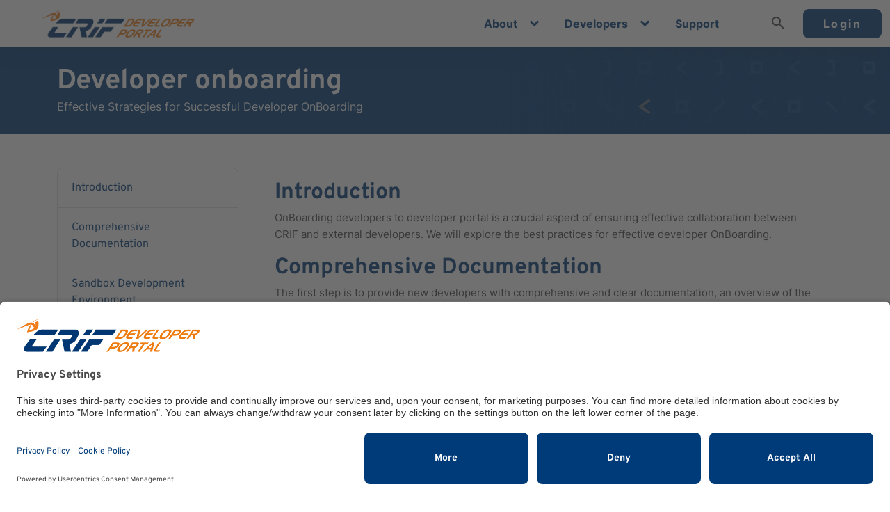

--- FILE ---
content_type: text/html; charset=utf-8
request_url: https://developer.crif.com/developer-onboarding
body_size: 22333
content:


<!DOCTYPE html>
<html lang="en">
<head>
    <meta name="version" content="3.10.2&#x2B;1ff262c518b378fb5b550799e38cf424dbb26a47" />
    <meta name="description" content="Explore CRIF developer portal for comprehensive APIs documentation, SDKs, and tools. Empower your projects with our robust developer resources and stay updated on the latest features and enhancements.Join our developer community" />
    <meta charset="utf-8" />
    <meta name="viewport" content="width=device-width, initial-scale=1.0" />
        <link rel="icon" type="image/webp" sizes="192x192" href="/assets/icons/android-chrome-192x192.webp">
        <link rel="apple-touch-icon" sizes="114x114" href="/assets/icons/apple-touch-icon-114x114.webp">
        <link rel="apple-touch-icon" sizes="120x120" href="/assets/icons/apple-touch-icon-120x120.webp">
        <link rel="apple-touch-icon" sizes="144x144" href="/assets/icons/apple-touch-icon-144x144.webp">
        <link rel="apple-touch-icon" sizes="152x152" href="/assets/icons/apple-touch-icon-152x152.webp">
        <link rel="apple-touch-icon" sizes="180x180" href="/assets/icons/apple-touch-icon-180x180.webp">
        <link rel="apple-touch-icon" sizes="57x57" href="/assets/icons/apple-touch-icon-57x57.webp">
        <link rel="apple-touch-icon" sizes="60x60" href="/assets/icons/apple-touch-icon-60x60.webp">
        <link rel="apple-touch-icon" sizes="72x72" href="/assets/icons/apple-touch-icon-72x72.webp">
        <link rel="apple-touch-icon" sizes="76x76" href="/assets/icons/apple-touch-icon-76x76.webp">
        <link rel="icon" type="image/png" sizes="16x16" href="/assets/icons/favicon-16x16.webp">
        <link rel="icon" type="image/png" sizes="32x32" href="/assets/icons/favicon-32x32.webp">
        <link rel="icon" type="image/png" sizes="96x96" href="/assets/icons/favicon-96x96.webp">
        <link rel="shortcut icon" type="image/x-icon" href="/assets/icons/favicon.ico">
    <base href="/" />
    <link type="text/css" rel="stylesheet" href="/css/bootstrap.css" />
    <link type="text/css" rel="stylesheet" href="/css/dev-portal.css" />
    <link type="text/css" rel="stylesheet" href="/styles/customizations/components/rapid.css" />
    <script src="/js/core.js"></script>
    <title>CRIF Developer Portal</title>
    <!--Blazor:{"type":"server","prerenderId":"88bbaff5a59648129bb200837f346ac5","key":{"locationHash":"77D12F14A8105320B1AAED6AE7E689DA0EC4483270A645E84079EAA0FFDF550D:0","formattedComponentKey":""},"sequence":0,"descriptor":"CfDJ8Kl7PwdZkllFu7BNKfGXdK8654K0IiKLe/3oQ9yYYPS6iHpfKiBwIEjGJNQ3NXRpEM6lL9M\u002BW6DBFD6ckELBmc3qM\u002BZJXMI6twUwu8yXFCQYH47rEd5x36B6AFDSdObhG\u002BBDwY8kp5F5tTkEX97PdURfj3nvlm4NXCpTOMKr3JrnhALlk/W\u002B2cJ4wn6vagtQf5sQ3B6ic80A8fM9U6jkj0kF/E5uUPu6Kw3r5llCYQ92oakPQH9GP9MmBDZ7JgTbOamY5hHjpoZXDrSPki\u002BCgEPc6N\u002BoJwYox/mSn2eQCgBb8uLwt/6lghxxy5vQtmrx4Rrk3g5FzIlXrW2rMLv//Qm15zVhPfiOVfPXSOGiupKhRYT46DHEmI7SjVeTDfHqx0G5rVS04QdTNwftNte96sjm8yNic9qOmRF0B1hiW9Q8QxMEIXG7NS9JQ9m5pqY18GtPgF0Yo7irfJJqd4XfDbUI/CgMhtE0hPvIwN4uF/g1tzyRiLia9hDb0yC6Nmkb3T12Q\u002Bt3xWux3wwNv7xmKjHYHYX7WUiGa8tlDiaXZbgnWE\u002BXUfDQYYNO6/C/VM3j3Tfjr0qqTeg3hNzewMu\u002B9Ao="}--><title>CRIF Developer Portal - Developer Onboarding</title><!--Blazor:{"prerenderId":"88bbaff5a59648129bb200837f346ac5"}-->
    <!-- Matomo -->
    <script>
        var _paq = window._paq = window._paq || [];
        /* tracker methods like "setCustomDimension" should be called before "trackPageView" */
        _paq.push(["disableCookies"]);
        _paq.push(['trackPageView']);
        _paq.push(['enableLinkTracking']);
        (function () {
            var u = "https://crif.matomo.cloud/";
            _paq.push(['setTrackerUrl', u + 'matomo.php']);
            _paq.push(['setSiteId', '6']);
            var d = document, g = d.createElement('script'), s = d.getElementsByTagName('script')[0];
            g.async = true; g.src = '//cdn.matomo.cloud/crif.matomo.cloud/matomo.js'; s.parentNode.insertBefore(g, s);
        })();
    </script>
    <noscript><p><img referrerpolicy="no-referrer-when-downgrade" src="https://crif.matomo.cloud/matomo.php?idsite=6&amp;rec=1" style="border:0;" alt="" /></p></noscript>
    <!-- End Matomo Code -->


</head>
<body class="d-flex flex-column">
    
<!--Blazor:{"type":"server","prerenderId":"00dd4fbcd7bf426a80e742f087895556","key":{"locationHash":"BA17EC6776C57FC5815E62A6C31F9A27C359E29AC2B14DCD8C6EDCCD468CEDB0:0","formattedComponentKey":""},"sequence":1,"descriptor":"CfDJ8Kl7PwdZkllFu7BNKfGXdK9W4bTYh/ZCU\u002BMAeEUqktLC837EWejWDrYu4cTKyKA0n5/2KD5w34hCuYCAJrUZSSwK2tyXDnDUyZaft\u002Btzw2uLcCu/2D5WPLlm/0mjkHPsUy9QIezbk1etL0nXCALQgncyFAEO3uon/oboYX2DTMe6LiTca6Gwzt44nwoPWRyGZS2hsARUll2spr0p1uUVcdimFkWd64\u002BaGJcoihTrS7PpTQCXeLVAhv27N9w3pxBDos6zl1B0fIRBDyHyfleiE6g02t8luC3d/fuzjqvVAUKez7C82oYpPE\u002BHCUdVx/kvbn41Q4pqqvnUUI2CIPTdrm\u002BFIybnRokaPCG5EB0CSjZveGNPL0BijMTofBHg7FuwageHFlkjBMHtFVKNsXsNgnztqRy03V93PTjriFdmGZnyI8fuVKwATj9RDY1wo4GR5hFAKNuTlJfb/tG7A5dUTWeMijLR1lZ16fPJ7DfRfqghQt4YLhQfm4YIDrdcZdBExlY7lNj5am5SPOTnM4QNvjQ="}--><header><div class="dp-navbar-container"><nav class="navbar fixed-top navbar-expand-lg navbar-light dp-navbar"><div class="container-fluid"><a class="navbar-brand ms-lg-5" href="/"><img src="/media/4x5df5eo/logo_primary.webp" height="40" class="img-responsive dp-image-dinamyc" alt="Developer Portal Logo" /></a><div class="d-flex dp-mobile-icons-container"><div class="m-2 dp-nav-mobile-buttons"><a class="dp-link dp-link-primary" data-bs-toggle="modal" data-bs-target="#modal-search" role="button"><div><span class="material-symbols-outlined">search</span></div></a></div></div><button class="navbar-toggler collapsed" type="button" data-bs-toggle="collapse" data-bs-target="#navbarScroll" aria-controls="navbarScroll" aria-expanded="false" aria-label="Toggle navigation"><span class="toggler-icon top-bar"></span>
                <span class="toggler-icon middle-bar"></span>
                <span class="toggler-icon bottom-bar"></span></button>

            <div class="collapse navbar-collapse justify-content-end" id="navbarScroll"><hr class="navbar-mobile-divider dp-mobile-icons-container">
                <ul class="navbar-nav" style="--bs-scroll-height: 100px;"><li class="nav-item mx-2 dropdown"><a class="nav-link dropdown-toggle dropdown-expanded" role="button" data-bs-toggle="dropdown" aria-expanded="false">About</a>
    <ul class="dropdown-menu"><li><a href="welcome-business" class="dropdown-item  ">CRIF for Business Users</a></li><li><a href="welcome-developer" class="dropdown-item  ">CRIF for Developers</a></li><li><hr class="dropdown-divider"></li>
<li><div class="dropdown-divider-content">Useful Links</div></li><li><a href="start-business" class="dropdown-item dp-useful-link ">Start Guide for Business Users</a></li><li><a href="start-developer" class="dropdown-item dp-useful-link ">Start Guide for Developers</a></li></ul></li><li class="nav-item mx-2 dropdown"><a class="nav-link dropdown-toggle dropdown-expanded" role="button" data-bs-toggle="dropdown" aria-expanded="false">Developers</a>
    <ul class="dropdown-menu"><li><a href="work-with-crif" class="dropdown-item  ">Work with CRIF APIs</a></li><li><a href="apis" class="dropdown-item  ">Browse APIs and Solutions</a></li><li><hr class="dropdown-divider"></li>
<li><div class="dropdown-divider-content">Useful Links</div></li><li><a href="developer-onboarding" class="dropdown-item dp-useful-link  active" aria-current="page">Developers OnBoarding</a></li></ul></li><li class="nav-item mx-2"><a href="support" class="nav-link dp-link dp-link-primary">Support</a></li></ul>

                <div class="vr vr-primary mx-4 dp-desktop-icons-container"></div>

                <hr class="navbar-mobile-divider dp-mobile-icons-container">

                <div class="d-flex gap-3"><div class="dp-nav-desktop-buttons dp-desktop-icons-container"><ul class="navbar-nav"><li class="nav-item"><div class="m-2"><a data-bs-toggle="modal" data-bs-target="#modal-search" role="button"><div><span class="material-symbols-outlined">search</span></div></a></div></li></ul></div>
                    <a class="btn dp-btn-primary ms-lg-3 ms-md-3 " href="/account/login"><div class="m-1"><span class="dp-button-text">Login</span></div></a></div></div></div></nav></div>

<div class="modal fade" id="modal-search" tabindex="-1" aria-hidden="true"><div class="modal-dialog modal-dialog-centered modal-xl"><div class="modal-content"><div class="modal-header bg-desktop-V1-blue-low-with-gradient p-5"><h5 class="modal-title text-white">Search</h5><button type="button" class="btn-close btn-close-white" data-bs-dismiss="modal" aria-label="Close"></button></div>
                <div class="modal-body"><div class="container"><div class="row"><div class="col-12"><div class="card-wrapper "><div class="card    no-footer no-shadow no-background"><div class="card-header"><div class="card-text "><div class="d-flex flex-column"><h6 id="search" class="card-subtitle &#xA;                                                            dp-title-medium " data-bs-toggle="tooltip" data-bs-placement="top" title="Search">Search</h6></div></div></div><div class="card-body"><div class="d-flex flex-column"><div class="card-text dp-content" data-bs-toggle="tooltip" data-bs-placement="top" title><p>
                                Looking for something in particular?
                            </p></div></div></div></div></div></div>
                <div class="col-12"><div class="row mt-4"><div class="col-12"><div class="form-group"><div class="input-group mb-3"><div class="autocomplete w-100"><input placeholder="Search content" class="form-control" value="" /><span class="material-symbols-outlined ms-3 search-icon autocomplete-close">search</span></div></div></div></div></div></div></div></div></div></div></div></div></header>

<section class="bg-desktop-V1-blue-high-with-gradient p-4"><div class="container"><div class="row my-1"><div class="col-12 col-lg-10"><div id="hero-title" class="dp-hero-title">Developer onboarding</div></div><div class="row dp-mobile-space"><div class="col-12"><div class="dp-hero-description">Effective Strategies for Successful Developer OnBoarding</div></div></div></div></div></section>

<main class="flex-grow-1">

<section class="py-5"><div class="container"><div class="row "><div class="col-12 col-lg-3"><div class="position-sticky sticky-lg-top"><div class="accordion dp-accordion-primary toc-overflow" id="toc-navigation"><div class="m-0 accordion-item&#xA;            &#xA;            dp-accordion-item-first&#xA;            &#xA;            "><h2 class="accordion-header dp-accordion-header"><button class="accordion-button dp-accordion-button collapsed&#xA;                no-arrow" type="button" data-bs-toggle="collapse" data-bs-target="#navigation-0-collapse" aria-expanded="false" aria-controls="navigation-0-collapse" onclick="scrollToDiv(&#x27;nav-0-h1-1&#x27;, event.target)">Introduction</button></h2></div><div class="m-0 accordion-item&#xA;            dp-accordion-item&#xA;            &#xA;            &#xA;            "><h2 class="accordion-header dp-accordion-header"><button class="accordion-button dp-accordion-button collapsed&#xA;                no-arrow" type="button" data-bs-toggle="collapse" data-bs-target="#navigation-1-collapse" aria-expanded="false" aria-controls="navigation-1-collapse" onclick="scrollToDiv(&#x27;nav-0-h1-2&#x27;, event.target)">Comprehensive Documentation</button></h2></div><div class="m-0 accordion-item&#xA;            dp-accordion-item&#xA;            &#xA;            &#xA;            "><h2 class="accordion-header dp-accordion-header"><button class="accordion-button dp-accordion-button collapsed&#xA;                no-arrow" type="button" data-bs-toggle="collapse" data-bs-target="#navigation-2-collapse" aria-expanded="false" aria-controls="navigation-2-collapse" onclick="scrollToDiv(&#x27;nav-0-h1-3&#x27;, event.target)">Sandbox Development Environment</button></h2></div><div class="m-0 accordion-item&#xA;            dp-accordion-item&#xA;            &#xA;            &#xA;            "><h2 class="accordion-header dp-accordion-header"><button class="accordion-button dp-accordion-button collapsed&#xA;                no-arrow" type="button" data-bs-toggle="collapse" data-bs-target="#navigation-3-collapse" aria-expanded="false" aria-controls="navigation-3-collapse" onclick="scrollToDiv(&#x27;nav-0-h1-4&#x27;, event.target)">Technical Support</button></h2></div><div class="m-0 accordion-item&#xA;            dp-accordion-item&#xA;            &#xA;            &#xA;            "><h2 class="accordion-header dp-accordion-header"><button class="accordion-button dp-accordion-button collapsed&#xA;                no-arrow" type="button" data-bs-toggle="collapse" data-bs-target="#navigation-4-collapse" aria-expanded="false" aria-controls="navigation-4-collapse" onclick="scrollToDiv(&#x27;nav-0-h1-5&#x27;, event.target)">Best Practice Guide</button></h2></div><div class="m-0 accordion-item&#xA;            dp-accordion-item&#xA;            &#xA;            &#xA;            "><h2 class="accordion-header dp-accordion-header"><button class="accordion-button dp-accordion-button collapsed&#xA;                no-arrow" type="button" data-bs-toggle="collapse" data-bs-target="#navigation-5-collapse" aria-expanded="false" aria-controls="navigation-5-collapse" onclick="scrollToDiv(&#x27;nav-0-h1-6&#x27;, event.target)">Training and Learning Materials</button></h2></div><div class="m-0 accordion-item&#xA;            &#xA;            &#xA;            dp-accordion-item-no-border&#xA;            "><h2 class="accordion-header dp-accordion-header"><button class="accordion-button dp-accordion-button collapsed&#xA;                no-arrow" type="button" data-bs-toggle="collapse" data-bs-target="#navigation-6-collapse" aria-expanded="false" aria-controls="navigation-6-collapse" onclick="scrollToDiv(&#x27;nav-0-h1-7&#x27;, event.target)">Collaboration with Developers</button></h2></div><div class="m-0 accordion-item&#xA;            &#xA;            &#xA;            &#xA;            dp-accordion-item-last"><h2 class="accordion-header dp-accordion-header"><button class="accordion-button dp-accordion-button collapsed&#xA;                no-arrow" type="button" data-bs-toggle="collapse" data-bs-target="#navigation-7-collapse" aria-expanded="false" aria-controls="navigation-7-collapse" onclick="scrollToDiv(&#x27;nav-0-h1-8&#x27;, event.target)">Conclusion</button></h2></div></div>
    </div></div>
            <div class="col-12 col-lg-9"><section class=""><div class="container"><div class="row "><div class="col-12"><div class="dp-content"><div class="card-wrapper "><div class="card  no-header  no-footer no-shadow no-background"><div class="card-body"><div class="d-flex flex-column"><div class="card-text dp-content" data-bs-toggle="tooltip" data-bs-placement="top" title><div class="dp-content dp-content"><span id='nav-0-h1-1'></span><h1 class="card-subtitle dp-title-medium">Introduction</h1>
<p>OnBoarding developers to developer portal is a crucial aspect of ensuring effective collaboration between CRIF and external developers. We will explore the best practices for effective developer OnBoarding.</p>
<span id='nav-0-h1-2'></span><h1 class="card-subtitle dp-title-medium">Comprehensive Documentation</h1>
<p>The first step is to provide new developers with comprehensive and clear documentation, an overview of the API's features and how they can be used to develop applications and services.</p>
<p>The documentation is easy to understand and accessible to developers of all levels. It is regularly updated to reflect any changes or new features in the API. Providing comprehensive documentation not only helps developers get started quickly but also reduces the number of support requests and technical issues that may arise during the development process.</p>
<span id='nav-0-h1-3'></span><h1 class="card-subtitle dp-title-medium">Sandbox Development Environment</h1>
<p>To allow developers to experiment with APIs in a safe environment, CRIF provide a sandbox development environment. This environment should be a replica of the production environment but without any impact on real data. This way, developers can experiment without the risk of damaging real data.</p>
<p>The sandbox environment is easy to access and set up. CRIF should provide clear instructions on how to access the sandbox and how to configure the environment for development. Additionally, the sandbox environment is regularly updated to reflect any changes or updates to the production environment.</p>
<span id='nav-0-h1-4'></span><h1 class="card-subtitle dp-title-medium">Technical Support</h1>
<p>In case of technical issues or questions, CRIF provide developers with access to a dedicated technical support team. The support team is available to answer developers' questions and resolve any issues that may arise during the development process.</p>
<p>The technical support team is knowledgeable about the API and the developer portal. They is able to assist developers with technical issues, provide guidance on best practices, and troubleshoot any problems that arise during the development process. Technical support is available through email channel.</p>
<span id='nav-0-h1-5'></span><h1 class="card-subtitle dp-title-medium">Best Practice Guide</h1>
<p>Companies operating in all industries have rigorous requirements for data security and privacy. Therefore, CRIF provide a best practice guide for API usage. This guide include information on data security, protection of personal information, compliance with industry regulations, and best security practices for developing applications.</p>
<p>The best practice guide is easy to read and accessible to developers of all levels. It should provide clear guidance on how to use the API in a secure and compliant manner. The guide is regularly updated to reflect any changes in industry regulations or best practices.</p>
<span id='nav-0-h1-6'></span><h1 class="card-subtitle dp-title-medium">Training and Learning Materials</h1>
<p>To help developers better understand the APIs and the best way to use them, CRIF should offer training and learning materials. These materials can include tutorials, detailed documentation, and customized training sessions.</p>
<p>The training materials is tailored to the specific needs of the developers. They are easy to understand and accessible to developers of all levels. Additionally, CRIF should provide customized training sessions to help developers get up to speed quickly and effectively.</p>
<span id='nav-0-h1-7'></span><h1 class="card-subtitle dp-title-medium">Collaboration with Developers</h1>
<p>Finally, to ensure effective developer OnBoarding, CRIF actively collaborate with developers during the development process. Developers is involved in the product development stages and have the opportunity to provide feedback on documentation, development environment, and the APIs themselves. Collaboration with developers helps to build a sense of community and fosters a sense of ownership and investment in the development process.</p>
<span id='nav-0-h1-8'></span><h1 class="card-subtitle dp-title-medium">Conclusion</h1>
<p>Developer OnBoarding in the developer portal of CRIF is an important process to ensure effective and productive collaboration with external developers. Providing comprehensive documentation, creating a sandbox development environment, offering technical support, providing a best <a href="/start-developer" class="fw-bold">practice guide</a>, offering training and learning materials, and collaborating with developers are all essential components of a successful developer OnBoarding process.</p></div></div></div></div></div></div></div></div></div></div></section></div></div></div></section></main>

<footer><div class="container-fluid"><div class="row dp-bg-primary p-3"><ul class="nav justify-content-center"><li class="nav-item p-2 dp-border-right-negative"><a href="https://www.crif.it" target="_blank" class="dp-link dp-link-white px-5">Crif.it</a></li>
            <li class="nav-item p-2 dp-border-right-negative"><a href="/terms-and-conditions" class="dp-link dp-link-white px-5">Terms and conditions</a></li>
            <li class="nav-item p-2 dp-border-right-negative"><a href="/cookies-policy" class="dp-link dp-link-white px-5">Cookie policy</a></li>
            <li class="nav-item p-2"><a href="/privacy-policy" class="dp-link dp-link-white px-5">Privacy policy</a></li></ul></div>
    <div class="row dp-bg-primary-with-gradient p-3"><div class="col-12 col-lg-2"></div>
        <div class="col-12 col-lg-8"><div class="row"><div class="col-12 col-lg-5"><div class="d-flex align-items-center justify-content-center dp-footer-container my-3"><a class="navbar-brand" href="/"><img src="/media/luihbleq/logo.webp" class="img-responsive dp-image-max-40" alt="Crif Logo" /></a></div></div>
                <div class="col-12 col-lg-7"><div class="dp-text-small"><p>© Copyright 2024 - CRIF S.p.A. <br>CRIF S.p.A.: Via della Beverara, 21 | 40131 Bologna | Italy</p>
<p class="mb-0">Cap. Soc. € 51.747.045,00 i.v. | R.E.A. n° 410952 | Registro Imprese Bologna, C.F. e P.IVA 02083271201 <br>Società soggetta all'attività di direzione e coordinamento di CRIBIS Holding S.r.l., Società con unico socio</p></div></div></div></div>
        <div class="col-12 col-lg-2"></div></div></div></footer>
            
    <!--Blazor:{"prerenderId":"00dd4fbcd7bf426a80e742f087895556"}-->



    <div id="components-reconnect-modal">
        <div id="loading-connection" class="spinner-border text-primary" role="status">
            <span class="visually-hidden">Loading...</span>
        </div>
    </div>

    <script src="_framework/blazor.server.js"></script>
    <script src="/js/references.js" type="text/javascript"></script>
    
    <script src="/scripts/blazor-reconnect.js"></script>
    <script id="usercentrics-cmp"
            src="https://app.usercentrics.eu/browser-ui/latest/loader.js"
            data-settings-id="24FxTJxTZ" 
            async></script>
    <script src="https://unpkg.com/rapidoc/dist/rapidoc-min.js"></script>
    <script src="https://unpkg.com/rapipdf/dist/rapipdf-min.js"></script>
</body>
</html>


--- FILE ---
content_type: text/css
request_url: https://developer.crif.com/css/dev-portal.css
body_size: 463588
content:
:root{--dt-row-selected: 13, 110, 253;--dt-row-selected-text: 255, 255, 255;--dt-row-selected-link: 228, 228, 228;--dt-row-stripe: 0, 0, 0;--dt-row-hover: 0, 0, 0;--dt-column-ordering: 0, 0, 0;--dt-header-align-items: center;--dt-header-vertical-align: middle;--dt-html-background: white}:root.dark{--dt-html-background: rgb(33, 37, 41)}table.dataTable tbody td.dt-control{text-align:center;cursor:pointer}table.dataTable tbody td.dt-control:before{display:inline-block;box-sizing:border-box;content:"";border-top:5px solid transparent;border-left:10px solid rgba(0, 0, 0, 0.5);border-bottom:5px solid transparent;border-right:0px solid transparent}table.dataTable tbody tr.dt-hasChild td.dt-control:before{border-top:10px solid rgba(0, 0, 0, 0.5);border-left:5px solid transparent;border-bottom:0px solid transparent;border-right:5px solid transparent}table.dataTable tfoot:empty{display:none}html.dark table.dataTable td.dt-control:before,:root[data-bs-theme=dark] table.dataTable td.dt-control:before,:root[data-theme=dark] table.dataTable td.dt-control:before{border-left-color:rgba(255, 255, 255, 0.5)}html.dark table.dataTable tr.dt-hasChild td.dt-control:before,:root[data-bs-theme=dark] table.dataTable tr.dt-hasChild td.dt-control:before,:root[data-theme=dark] table.dataTable tr.dt-hasChild td.dt-control:before{border-top-color:rgba(255, 255, 255, 0.5);border-left-color:transparent}div.dt-scroll{width:100%}div.dt-scroll-body thead tr,div.dt-scroll-body tfoot tr{height:0}div.dt-scroll-body thead tr th,div.dt-scroll-body thead tr td,div.dt-scroll-body tfoot tr th,div.dt-scroll-body tfoot tr td{height:0 !important;padding-top:0px !important;padding-bottom:0px !important;border-top-width:0px !important;border-bottom-width:0px !important}div.dt-scroll-body thead tr th div.dt-scroll-sizing,div.dt-scroll-body thead tr td div.dt-scroll-sizing,div.dt-scroll-body tfoot tr th div.dt-scroll-sizing,div.dt-scroll-body tfoot tr td div.dt-scroll-sizing{height:0 !important;overflow:hidden !important}table.dataTable thead>tr>th:active,table.dataTable thead>tr>td:active{outline:none}table.dataTable thead>tr>th.dt-orderable-asc span.dt-column-order:before,table.dataTable thead>tr>th.dt-ordering-asc span.dt-column-order:before,table.dataTable thead>tr>td.dt-orderable-asc span.dt-column-order:before,table.dataTable thead>tr>td.dt-ordering-asc span.dt-column-order:before{position:absolute;display:block;bottom:50%;content:"▲";content:"▲"/""}table.dataTable thead>tr>th.dt-orderable-desc span.dt-column-order:after,table.dataTable thead>tr>th.dt-ordering-desc span.dt-column-order:after,table.dataTable thead>tr>td.dt-orderable-desc span.dt-column-order:after,table.dataTable thead>tr>td.dt-ordering-desc span.dt-column-order:after{position:absolute;display:block;top:50%;content:"▼";content:"▼"/""}table.dataTable thead>tr>th.dt-orderable-asc span.dt-column-order,table.dataTable thead>tr>th.dt-orderable-desc span.dt-column-order,table.dataTable thead>tr>th.dt-ordering-asc span.dt-column-order,table.dataTable thead>tr>th.dt-ordering-desc span.dt-column-order,table.dataTable thead>tr>td.dt-orderable-asc span.dt-column-order,table.dataTable thead>tr>td.dt-orderable-desc span.dt-column-order,table.dataTable thead>tr>td.dt-ordering-asc span.dt-column-order,table.dataTable thead>tr>td.dt-ordering-desc span.dt-column-order{position:relative;width:12px;height:24px}table.dataTable thead>tr>th.dt-orderable-asc span.dt-column-order:before,table.dataTable thead>tr>th.dt-orderable-asc span.dt-column-order:after,table.dataTable thead>tr>th.dt-orderable-desc span.dt-column-order:before,table.dataTable thead>tr>th.dt-orderable-desc span.dt-column-order:after,table.dataTable thead>tr>th.dt-ordering-asc span.dt-column-order:before,table.dataTable thead>tr>th.dt-ordering-asc span.dt-column-order:after,table.dataTable thead>tr>th.dt-ordering-desc span.dt-column-order:before,table.dataTable thead>tr>th.dt-ordering-desc span.dt-column-order:after,table.dataTable thead>tr>td.dt-orderable-asc span.dt-column-order:before,table.dataTable thead>tr>td.dt-orderable-asc span.dt-column-order:after,table.dataTable thead>tr>td.dt-orderable-desc span.dt-column-order:before,table.dataTable thead>tr>td.dt-orderable-desc span.dt-column-order:after,table.dataTable thead>tr>td.dt-ordering-asc span.dt-column-order:before,table.dataTable thead>tr>td.dt-ordering-asc span.dt-column-order:after,table.dataTable thead>tr>td.dt-ordering-desc span.dt-column-order:before,table.dataTable thead>tr>td.dt-ordering-desc span.dt-column-order:after{left:0;opacity:.125;line-height:9px;font-size:.8em}table.dataTable thead>tr>th.dt-orderable-asc,table.dataTable thead>tr>th.dt-orderable-desc,table.dataTable thead>tr>td.dt-orderable-asc,table.dataTable thead>tr>td.dt-orderable-desc{cursor:pointer}table.dataTable thead>tr>th.dt-orderable-asc:hover,table.dataTable thead>tr>th.dt-orderable-desc:hover,table.dataTable thead>tr>td.dt-orderable-asc:hover,table.dataTable thead>tr>td.dt-orderable-desc:hover{outline:2px solid rgba(0, 0, 0, 0.05);outline-offset:-2px}table.dataTable thead>tr>th.dt-ordering-asc span.dt-column-order:before,table.dataTable thead>tr>th.dt-ordering-desc span.dt-column-order:after,table.dataTable thead>tr>td.dt-ordering-asc span.dt-column-order:before,table.dataTable thead>tr>td.dt-ordering-desc span.dt-column-order:after{opacity:.6}table.dataTable thead>tr>th.dt-orderable-none:not(.dt-ordering-asc,.dt-ordering-desc) span.dt-column-order:empty,table.dataTable thead>tr>th.sorting_desc_disabled span.dt-column-order:after,table.dataTable thead>tr>th.sorting_asc_disabled span.dt-column-order:before,table.dataTable thead>tr>td.dt-orderable-none:not(.dt-ordering-asc,.dt-ordering-desc) span.dt-column-order:empty,table.dataTable thead>tr>td.sorting_desc_disabled span.dt-column-order:after,table.dataTable thead>tr>td.sorting_asc_disabled span.dt-column-order:before{display:none}table.dataTable thead>tr>th:active,table.dataTable thead>tr>td:active{outline:none}table.dataTable thead>tr>th div.dt-column-header,table.dataTable thead>tr>th div.dt-column-footer,table.dataTable thead>tr>td div.dt-column-header,table.dataTable thead>tr>td div.dt-column-footer,table.dataTable tfoot>tr>th div.dt-column-header,table.dataTable tfoot>tr>th div.dt-column-footer,table.dataTable tfoot>tr>td div.dt-column-header,table.dataTable tfoot>tr>td div.dt-column-footer{display:flex;justify-content:space-between;align-items:var(--dt-header-align-items);gap:4px}table.dataTable thead>tr>th div.dt-column-header span.dt-column-title,table.dataTable thead>tr>th div.dt-column-footer span.dt-column-title,table.dataTable thead>tr>td div.dt-column-header span.dt-column-title,table.dataTable thead>tr>td div.dt-column-footer span.dt-column-title,table.dataTable tfoot>tr>th div.dt-column-header span.dt-column-title,table.dataTable tfoot>tr>th div.dt-column-footer span.dt-column-title,table.dataTable tfoot>tr>td div.dt-column-header span.dt-column-title,table.dataTable tfoot>tr>td div.dt-column-footer span.dt-column-title{flex-grow:1}table.dataTable thead>tr>th div.dt-column-header span.dt-column-title:empty,table.dataTable thead>tr>th div.dt-column-footer span.dt-column-title:empty,table.dataTable thead>tr>td div.dt-column-header span.dt-column-title:empty,table.dataTable thead>tr>td div.dt-column-footer span.dt-column-title:empty,table.dataTable tfoot>tr>th div.dt-column-header span.dt-column-title:empty,table.dataTable tfoot>tr>th div.dt-column-footer span.dt-column-title:empty,table.dataTable tfoot>tr>td div.dt-column-header span.dt-column-title:empty,table.dataTable tfoot>tr>td div.dt-column-footer span.dt-column-title:empty{display:none}div.dt-scroll-body>table.dataTable>thead>tr>th,div.dt-scroll-body>table.dataTable>thead>tr>td{overflow:hidden}:root.dark table.dataTable thead>tr>th.dt-orderable-asc:hover,:root.dark table.dataTable thead>tr>th.dt-orderable-desc:hover,:root.dark table.dataTable thead>tr>td.dt-orderable-asc:hover,:root.dark table.dataTable thead>tr>td.dt-orderable-desc:hover,:root[data-bs-theme=dark] table.dataTable thead>tr>th.dt-orderable-asc:hover,:root[data-bs-theme=dark] table.dataTable thead>tr>th.dt-orderable-desc:hover,:root[data-bs-theme=dark] table.dataTable thead>tr>td.dt-orderable-asc:hover,:root[data-bs-theme=dark] table.dataTable thead>tr>td.dt-orderable-desc:hover{outline:2px solid rgba(255, 255, 255, 0.05)}div.dt-processing{position:absolute;top:50%;left:50%;width:200px;margin-left:-100px;margin-top:-22px;text-align:center;padding:2px;z-index:10}div.dt-processing>div:last-child{position:relative;width:80px;height:15px;margin:1em auto}div.dt-processing>div:last-child>div{position:absolute;top:0;width:13px;height:13px;border-radius:50%;background:rgb(13, 110, 253);background:rgb(var(--dt-row-selected));animation-timing-function:cubic-bezier(0, 1, 1, 0)}div.dt-processing>div:last-child>div:nth-child(1){left:8px;animation:datatables-loader-1 .6s infinite}div.dt-processing>div:last-child>div:nth-child(2){left:8px;animation:datatables-loader-2 .6s infinite}div.dt-processing>div:last-child>div:nth-child(3){left:32px;animation:datatables-loader-2 .6s infinite}div.dt-processing>div:last-child>div:nth-child(4){left:56px;animation:datatables-loader-3 .6s infinite}@keyframes datatables-loader-1{0%{transform:scale(0)}100%{transform:scale(1)}}@keyframes datatables-loader-3{0%{transform:scale(1)}100%{transform:scale(0)}}@keyframes datatables-loader-2{0%{transform:translate(0, 0)}100%{transform:translate(24px, 0)}}table.dataTable.nowrap th,table.dataTable.nowrap td{white-space:nowrap}table.dataTable th,table.dataTable td{box-sizing:border-box}table.dataTable th.dt-type-numeric,table.dataTable th.dt-type-date,table.dataTable td.dt-type-numeric,table.dataTable td.dt-type-date{text-align:right}table.dataTable th.dt-type-numeric div.dt-column-header,table.dataTable th.dt-type-numeric div.dt-column-footer,table.dataTable th.dt-type-date div.dt-column-header,table.dataTable th.dt-type-date div.dt-column-footer,table.dataTable td.dt-type-numeric div.dt-column-header,table.dataTable td.dt-type-numeric div.dt-column-footer,table.dataTable td.dt-type-date div.dt-column-header,table.dataTable td.dt-type-date div.dt-column-footer{flex-direction:row-reverse}table.dataTable th.dt-left,table.dataTable td.dt-left{text-align:left}table.dataTable th.dt-left div.dt-column-header,table.dataTable th.dt-left div.dt-column-footer,table.dataTable td.dt-left div.dt-column-header,table.dataTable td.dt-left div.dt-column-footer{flex-direction:row}table.dataTable th.dt-center,table.dataTable td.dt-center{text-align:center}table.dataTable th.dt-right,table.dataTable td.dt-right{text-align:right}table.dataTable th.dt-right div.dt-column-header,table.dataTable th.dt-right div.dt-column-footer,table.dataTable td.dt-right div.dt-column-header,table.dataTable td.dt-right div.dt-column-footer{flex-direction:row-reverse}table.dataTable th.dt-justify,table.dataTable td.dt-justify{text-align:justify}table.dataTable th.dt-justify div.dt-column-header,table.dataTable th.dt-justify div.dt-column-footer,table.dataTable td.dt-justify div.dt-column-header,table.dataTable td.dt-justify div.dt-column-footer{flex-direction:row}table.dataTable th.dt-nowrap,table.dataTable td.dt-nowrap{white-space:nowrap}table.dataTable th.dt-empty,table.dataTable td.dt-empty{text-align:center;vertical-align:top}table.dataTable thead th,table.dataTable thead td,table.dataTable tfoot th,table.dataTable tfoot td{text-align:left;vertical-align:var(--dt-header-vertical-align)}table.dataTable thead th.dt-head-left,table.dataTable thead td.dt-head-left,table.dataTable tfoot th.dt-head-left,table.dataTable tfoot td.dt-head-left{text-align:left}table.dataTable thead th.dt-head-left div.dt-column-header,table.dataTable thead th.dt-head-left div.dt-column-footer,table.dataTable thead td.dt-head-left div.dt-column-header,table.dataTable thead td.dt-head-left div.dt-column-footer,table.dataTable tfoot th.dt-head-left div.dt-column-header,table.dataTable tfoot th.dt-head-left div.dt-column-footer,table.dataTable tfoot td.dt-head-left div.dt-column-header,table.dataTable tfoot td.dt-head-left div.dt-column-footer{flex-direction:row}table.dataTable thead th.dt-head-center,table.dataTable thead td.dt-head-center,table.dataTable tfoot th.dt-head-center,table.dataTable tfoot td.dt-head-center{text-align:center}table.dataTable thead th.dt-head-right,table.dataTable thead td.dt-head-right,table.dataTable tfoot th.dt-head-right,table.dataTable tfoot td.dt-head-right{text-align:right}table.dataTable thead th.dt-head-right div.dt-column-header,table.dataTable thead th.dt-head-right div.dt-column-footer,table.dataTable thead td.dt-head-right div.dt-column-header,table.dataTable thead td.dt-head-right div.dt-column-footer,table.dataTable tfoot th.dt-head-right div.dt-column-header,table.dataTable tfoot th.dt-head-right div.dt-column-footer,table.dataTable tfoot td.dt-head-right div.dt-column-header,table.dataTable tfoot td.dt-head-right div.dt-column-footer{flex-direction:row-reverse}table.dataTable thead th.dt-head-justify,table.dataTable thead td.dt-head-justify,table.dataTable tfoot th.dt-head-justify,table.dataTable tfoot td.dt-head-justify{text-align:justify}table.dataTable thead th.dt-head-justify div.dt-column-header,table.dataTable thead th.dt-head-justify div.dt-column-footer,table.dataTable thead td.dt-head-justify div.dt-column-header,table.dataTable thead td.dt-head-justify div.dt-column-footer,table.dataTable tfoot th.dt-head-justify div.dt-column-header,table.dataTable tfoot th.dt-head-justify div.dt-column-footer,table.dataTable tfoot td.dt-head-justify div.dt-column-header,table.dataTable tfoot td.dt-head-justify div.dt-column-footer{flex-direction:row}table.dataTable thead th.dt-head-nowrap,table.dataTable thead td.dt-head-nowrap,table.dataTable tfoot th.dt-head-nowrap,table.dataTable tfoot td.dt-head-nowrap{white-space:nowrap}table.dataTable tbody th.dt-body-left,table.dataTable tbody td.dt-body-left{text-align:left}table.dataTable tbody th.dt-body-center,table.dataTable tbody td.dt-body-center{text-align:center}table.dataTable tbody th.dt-body-right,table.dataTable tbody td.dt-body-right{text-align:right}table.dataTable tbody th.dt-body-justify,table.dataTable tbody td.dt-body-justify{text-align:justify}table.dataTable tbody th.dt-body-nowrap,table.dataTable tbody td.dt-body-nowrap{white-space:nowrap}/*! Bootstrap 5 integration for DataTables
 *
 * ©2020 SpryMedia Ltd, all rights reserved.
 * License: MIT datatables.net/license/mit
 */table.table.dataTable{clear:both;margin-bottom:0;max-width:none;border-spacing:0}table.table.dataTable.table-striped>tbody>tr:nth-of-type(2n+1)>*{box-shadow:none}table.table.dataTable>:not(caption)>*>*{background-color:var(--bs-table-bg)}table.table.dataTable>tbody>tr{background-color:transparent}table.table.dataTable>tbody>tr.selected>*{box-shadow:inset 0 0 0 9999px rgb(13, 110, 253);box-shadow:inset 0 0 0 9999px rgb(var(--dt-row-selected));color:rgb(255, 255, 255);color:rgb(var(--dt-row-selected-text))}table.table.dataTable>tbody>tr.selected a{color:rgb(228, 228, 228);color:rgb(var(--dt-row-selected-link))}table.table.dataTable.table-striped>tbody>tr:nth-of-type(2n+1)>*{box-shadow:inset 0 0 0 9999px rgba(var(--dt-row-stripe), 0.05)}table.table.dataTable.table-striped>tbody>tr:nth-of-type(2n+1).selected>*{box-shadow:inset 0 0 0 9999px rgba(13, 110, 253, 0.95);box-shadow:inset 0 0 0 9999px rgba(var(--dt-row-selected), 0.95)}table.table.dataTable.table-hover>tbody>tr:hover>*{box-shadow:inset 0 0 0 9999px rgba(var(--dt-row-hover), 0.075)}table.table.dataTable.table-hover>tbody>tr.selected:hover>*{box-shadow:inset 0 0 0 9999px rgba(13, 110, 253, 0.975);box-shadow:inset 0 0 0 9999px rgba(var(--dt-row-selected), 0.975)}div.dt-container div.dt-layout-start>*:not(:last-child){margin-right:1em}div.dt-container div.dt-layout-end>*:not(:first-child){margin-left:1em}div.dt-container div.dt-layout-full{width:100%}div.dt-container div.dt-layout-full>*:only-child{margin-left:auto;margin-right:auto}div.dt-container div.dt-layout-table>div{display:block !important}@media screen and (max-width: 767px){div.dt-container div.dt-layout-start>*:not(:last-child){margin-right:0}div.dt-container div.dt-layout-end>*:not(:first-child){margin-left:0}}div.dt-container{position:relative}div.dt-container div.dt-length label{font-weight:normal;text-align:left;white-space:nowrap}div.dt-container div.dt-length select{width:auto;display:inline-block;margin-right:.5em}div.dt-container div.dt-search{text-align:right}div.dt-container div.dt-search label{font-weight:normal;white-space:nowrap;text-align:left}div.dt-container div.dt-search input{margin-left:.5em;display:inline-block;width:auto}div.dt-container div.dt-paging{margin:0}div.dt-container div.dt-paging ul.pagination{margin:2px 0;flex-wrap:wrap}div.dt-container div.dt-row{position:relative}div.dt-scroll-head table.dataTable{margin-bottom:0 !important}div.dt-scroll-body{border-bottom-color:var(--bs-border-color);border-bottom-width:var(--bs-border-width);border-bottom-style:solid}div.dt-scroll-body>table{border-top:none;margin-top:0 !important;margin-bottom:0 !important}div.dt-scroll-body>table>tbody>tr:first-child{border-top-width:0}div.dt-scroll-body>table>thead>tr{border-width:0 !important}div.dt-scroll-body>table>tbody>tr:last-child>*{border-bottom:none}div.dt-scroll-foot>.dt-scroll-footInner{box-sizing:content-box}div.dt-scroll-foot>.dt-scroll-footInner>table{margin-top:0 !important;border-top:none}div.dt-scroll-foot>.dt-scroll-footInner>table>tfoot>tr:first-child{border-top-width:0 !important}@media screen and (max-width: 767px){div.dt-container div.dt-length,div.dt-container div.dt-search,div.dt-container div.dt-info,div.dt-container div.dt-paging{text-align:center}div.dt-container .row{--bs-gutter-y: 0.5rem}div.dt-container div.dt-paging ul.pagination{justify-content:center !important}}table.dataTable.table-sm>thead>tr th.dt-orderable-asc,table.dataTable.table-sm>thead>tr th.dt-orderable-desc,table.dataTable.table-sm>thead>tr th.dt-ordering-asc,table.dataTable.table-sm>thead>tr th.dt-ordering-desc,table.dataTable.table-sm>thead>tr td.dt-orderable-asc,table.dataTable.table-sm>thead>tr td.dt-orderable-desc,table.dataTable.table-sm>thead>tr td.dt-ordering-asc,table.dataTable.table-sm>thead>tr td.dt-ordering-desc{padding-right:.25rem}table.dataTable.table-sm>thead>tr th.dt-orderable-asc span.dt-column-order,table.dataTable.table-sm>thead>tr th.dt-orderable-desc span.dt-column-order,table.dataTable.table-sm>thead>tr th.dt-ordering-asc span.dt-column-order,table.dataTable.table-sm>thead>tr th.dt-ordering-desc span.dt-column-order,table.dataTable.table-sm>thead>tr td.dt-orderable-asc span.dt-column-order,table.dataTable.table-sm>thead>tr td.dt-orderable-desc span.dt-column-order,table.dataTable.table-sm>thead>tr td.dt-ordering-asc span.dt-column-order,table.dataTable.table-sm>thead>tr td.dt-ordering-desc span.dt-column-order{right:.25rem}table.dataTable.table-sm>thead>tr th.dt-type-date span.dt-column-order,table.dataTable.table-sm>thead>tr th.dt-type-numeric span.dt-column-order,table.dataTable.table-sm>thead>tr td.dt-type-date span.dt-column-order,table.dataTable.table-sm>thead>tr td.dt-type-numeric span.dt-column-order{left:.25rem}div.dt-scroll-head table.table-bordered{border-bottom-width:0}div.table-responsive>div.dt-container>div.row{margin:0}div.table-responsive>div.dt-container>div.row>div[class^=col-]:first-child{padding-left:0}div.table-responsive>div.dt-container>div.row>div[class^=col-]:last-child{padding-right:0}:root[data-bs-theme=dark]{--dt-row-hover: 255, 255, 255;--dt-row-stripe: 255, 255, 255;--dt-column-ordering: 255, 255, 255}
.splide__container{box-sizing:border-box;position:relative}.splide__list{backface-visibility:hidden;display:-ms-flexbox;display:flex;height:100%;margin:0 !important;padding:0 !important}.splide.is-initialized:not(.is-active) .splide__list{display:block}.splide__pagination{-ms-flex-align:center;align-items:center;display:-ms-flexbox;display:flex;-ms-flex-wrap:wrap;flex-wrap:wrap;-ms-flex-pack:center;justify-content:center;margin:0;pointer-events:none}.splide__pagination li{display:inline-block;line-height:1;list-style-type:none;margin:0;pointer-events:auto}.splide:not(.is-overflow) .splide__pagination{display:none}.splide__progress__bar{width:0}.splide{position:relative;visibility:hidden}.splide.is-initialized,.splide.is-rendered{visibility:visible}.splide__slide{backface-visibility:hidden;box-sizing:border-box;-ms-flex-negative:0;flex-shrink:0;list-style-type:none !important;margin:0;position:relative}.splide__slide img{vertical-align:bottom}.splide__spinner{animation:splide-loading 1s linear infinite;border:2px solid #999;border-left-color:transparent;border-radius:50%;bottom:0;contain:strict;display:inline-block;height:20px;left:0;margin:auto;position:absolute;right:0;top:0;width:20px}.splide__sr{clip:rect(0 0 0 0);border:0;height:1px;margin:-1px;overflow:hidden;padding:0;position:absolute;width:1px}.splide__toggle.is-active .splide__toggle__play,.splide__toggle__pause{display:none}.splide__toggle.is-active .splide__toggle__pause{display:inline}.splide__track{overflow:hidden;position:relative;z-index:0}@keyframes splide-loading{0%{transform:rotate(0)}to{transform:rotate(1turn)}}.splide__track--draggable{-webkit-touch-callout:none;-webkit-user-select:none;-ms-user-select:none;user-select:none}.splide__track--fade>.splide__list>.splide__slide{margin:0 !important;opacity:0;z-index:0}.splide__track--fade>.splide__list>.splide__slide.is-active{opacity:1;z-index:1}.splide--rtl{direction:rtl}.splide__track--ttb>.splide__list{display:block}.splide__arrow{-ms-flex-align:center;align-items:center;background:#ccc;border:0;border-radius:50%;cursor:pointer;display:-ms-flexbox;display:flex;height:2em;-ms-flex-pack:center;justify-content:center;opacity:.7;padding:0;position:absolute;top:50%;transform:translateY(-50%);width:2em;z-index:1}.splide__arrow svg{fill:#000;height:1.2em;width:1.2em}.splide__arrow:hover:not(:disabled){opacity:.9}.splide__arrow:disabled{opacity:.3}.splide__arrow:focus-visible{outline:3px solid #0bf;outline-offset:3px}.splide__arrow--prev{left:1em}.splide__arrow--prev svg{transform:scaleX(-1)}.splide__arrow--next{right:1em}.splide.is-focus-in .splide__arrow:focus{outline:3px solid #0bf;outline-offset:3px}.splide__pagination{bottom:.5em;left:0;padding:0 1em;position:absolute;right:0;z-index:1}.splide__pagination__page{background:#ccc;border:0;border-radius:50%;display:inline-block;height:8px;margin:3px;opacity:.7;padding:0;position:relative;transition:transform .2s linear;width:8px}.splide__pagination__page.is-active{background:#fff;transform:scale(1.4);z-index:1}.splide__pagination__page:hover{cursor:pointer;opacity:.9}.splide__pagination__page:focus-visible{outline:3px solid #0bf;outline-offset:3px}.splide.is-focus-in .splide__pagination__page:focus{outline:3px solid #0bf;outline-offset:3px}.splide__progress__bar{background:#ccc;height:3px}.splide__slide{-webkit-tap-highlight-color:rgba(0, 0, 0, 0)}.splide__slide:focus{outline:0}@supports(outline-offset: -3px){.splide__slide:focus-visible{outline:3px solid #0bf;outline-offset:-3px}}@media screen and (-ms-high-contrast: none){.splide__slide:focus-visible{border:3px solid #0bf}}@supports(outline-offset: -3px){.splide.is-focus-in .splide__slide:focus{outline:3px solid #0bf;outline-offset:-3px}}@media screen and (-ms-high-contrast: none){.splide.is-focus-in .splide__slide:focus{border:3px solid #0bf}.splide.is-focus-in .splide__track>.splide__list>.splide__slide:focus{border-color:#0bf}}.splide__toggle{cursor:pointer}.splide__toggle:focus-visible{outline:3px solid #0bf;outline-offset:3px}.splide.is-focus-in .splide__toggle:focus{outline:3px solid #0bf;outline-offset:3px}.splide__track--nav>.splide__list>.splide__slide{border:3px solid transparent;cursor:pointer}.splide__track--nav>.splide__list>.splide__slide.is-active{border:3px solid #000}.splide__arrows--rtl .splide__arrow--prev{left:auto;right:1em}.splide__arrows--rtl .splide__arrow--prev svg{transform:scaleX(1)}.splide__arrows--rtl .splide__arrow--next{left:1em;right:auto}.splide__arrows--rtl .splide__arrow--next svg{transform:scaleX(-1)}.splide__arrows--ttb .splide__arrow{left:50%;transform:translate(-50%)}.splide__arrows--ttb .splide__arrow--prev{top:1em}.splide__arrows--ttb .splide__arrow--prev svg{transform:rotate(-90deg)}.splide__arrows--ttb .splide__arrow--next{bottom:1em;top:auto}.splide__arrows--ttb .splide__arrow--next svg{transform:rotate(90deg)}.splide__pagination--ttb{bottom:0;display:-ms-flexbox;display:flex;-ms-flex-direction:column;flex-direction:column;left:auto;padding:1em 0;right:.5em;top:0}
pre code.hljs{display:block;overflow-x:auto;padding:1em}code.hljs{padding:3px 5px}/*!
  Theme: Default
  Description: Original highlight.js style
  Author: (c) Ivan Sagalaev <maniac@softwaremaniacs.org>
  Maintainer: @highlightjs/core-team
  Website: https://highlightjs.org/
  License: see project LICENSE
  Touched: 2021
*/pre code.hljs{display:block;overflow-x:auto;padding:1em}code.hljs{padding:3px 5px}.hljs{background:#f3f3f3;color:#444}.hljs-comment{color:#697070}.hljs-tag,.hljs-punctuation{color:rgba(68,68,68,.6666666667)}.hljs-tag .hljs-name,.hljs-tag .hljs-attr{color:#444}.hljs-keyword,.hljs-attribute,.hljs-selector-tag,.hljs-meta .hljs-keyword,.hljs-doctag,.hljs-name{font-weight:bold}.hljs-type,.hljs-string,.hljs-number,.hljs-selector-id,.hljs-selector-class,.hljs-quote,.hljs-template-tag,.hljs-deletion{color:#800}.hljs-title,.hljs-section{color:#800;font-weight:bold}.hljs-regexp,.hljs-symbol,.hljs-variable,.hljs-template-variable,.hljs-link,.hljs-selector-attr,.hljs-operator,.hljs-selector-pseudo{color:#ab5656}.hljs-literal{color:#695}.hljs-built_in,.hljs-bullet,.hljs-code,.hljs-addition{color:#397300}.hljs-meta{color:#1f7199}.hljs-meta .hljs-string{color:#38a}.hljs-emphasis{font-style:italic}.hljs-strong{font-weight:bold}
@font-face{font-family:"Inter";font-style:normal;font-weight:100;font-display:swap;src:url("../../../fonts/inter/Inter-100.woff2") format("woff2");unicode-range:U+0000-00FF,U+0131,U+0152-0153,U+02BB-02BC,U+02C6,U+02DA,U+02DC,U+0300-0301,U+0303-0304,U+0308-0309,U+0323,U+0329,U+2000-206F,U+2074,U+20AC,U+2122,U+2191,U+2193,U+2212,U+2215,U+FEFF,U+FFFD}@font-face{font-family:"Inter";font-style:normal;font-weight:200;font-display:swap;src:url("../../../fonts/inter/Inter-200.woff2") format("woff2");unicode-range:U+0000-00FF,U+0131,U+0152-0153,U+02BB-02BC,U+02C6,U+02DA,U+02DC,U+0300-0301,U+0303-0304,U+0308-0309,U+0323,U+0329,U+2000-206F,U+2074,U+20AC,U+2122,U+2191,U+2193,U+2212,U+2215,U+FEFF,U+FFFD}@font-face{font-family:"Inter";font-style:normal;font-weight:300;font-display:swap;src:url("../../../fonts/inter/Inter-300.woff2") format("woff2");unicode-range:U+0000-00FF,U+0131,U+0152-0153,U+02BB-02BC,U+02C6,U+02DA,U+02DC,U+0300-0301,U+0303-0304,U+0308-0309,U+0323,U+0329,U+2000-206F,U+2074,U+20AC,U+2122,U+2191,U+2193,U+2212,U+2215,U+FEFF,U+FFFD}@font-face{font-family:"Inter";font-style:normal;font-weight:400;font-display:swap;src:url("../../../fonts/inter/Inter-400.woff2") format("woff2");unicode-range:U+0000-00FF,U+0131,U+0152-0153,U+02BB-02BC,U+02C6,U+02DA,U+02DC,U+0300-0301,U+0303-0304,U+0308-0309,U+0323,U+0329,U+2000-206F,U+2074,U+20AC,U+2122,U+2191,U+2193,U+2212,U+2215,U+FEFF,U+FFFD}@font-face{font-family:"Inter";font-style:normal;font-weight:500;font-display:swap;src:url("../../../fonts/inter/Inter-500.woff2") format("woff2");unicode-range:U+0000-00FF,U+0131,U+0152-0153,U+02BB-02BC,U+02C6,U+02DA,U+02DC,U+0300-0301,U+0303-0304,U+0308-0309,U+0323,U+0329,U+2000-206F,U+2074,U+20AC,U+2122,U+2191,U+2193,U+2212,U+2215,U+FEFF,U+FFFD}@font-face{font-family:"Inter";font-style:normal;font-weight:600;font-display:swap;src:url("../../../fonts/inter/Inter-600.woff2") format("woff2");unicode-range:U+0000-00FF,U+0131,U+0152-0153,U+02BB-02BC,U+02C6,U+02DA,U+02DC,U+0300-0301,U+0303-0304,U+0308-0309,U+0323,U+0329,U+2000-206F,U+2074,U+20AC,U+2122,U+2191,U+2193,U+2212,U+2215,U+FEFF,U+FFFD}@font-face{font-family:"Inter";font-style:normal;font-weight:700;font-display:swap;src:url("../../../fonts/inter/Inter-700.woff2") format("woff2");unicode-range:U+0000-00FF,U+0131,U+0152-0153,U+02BB-02BC,U+02C6,U+02DA,U+02DC,U+0300-0301,U+0303-0304,U+0308-0309,U+0323,U+0329,U+2000-206F,U+2074,U+20AC,U+2122,U+2191,U+2193,U+2212,U+2215,U+FEFF,U+FFFD}@font-face{font-family:"Inter";font-style:normal;font-weight:800;font-display:swap;src:url("../../../fonts/inter/Inter-800.woff2") format("woff2");unicode-range:U+0000-00FF,U+0131,U+0152-0153,U+02BB-02BC,U+02C6,U+02DA,U+02DC,U+0300-0301,U+0303-0304,U+0308-0309,U+0323,U+0329,U+2000-206F,U+2074,U+20AC,U+2122,U+2191,U+2193,U+2212,U+2215,U+FEFF,U+FFFD}@font-face{font-family:"Inter";font-style:normal;font-weight:900;font-display:swap;src:url("../../../fonts/inter/Inter-900.woff2") format("woff2");unicode-range:U+0000-00FF,U+0131,U+0152-0153,U+02BB-02BC,U+02C6,U+02DA,U+02DC,U+0300-0301,U+0303-0304,U+0308-0309,U+0323,U+0329,U+2000-206F,U+2074,U+20AC,U+2122,U+2191,U+2193,U+2212,U+2215,U+FEFF,U+FFFD}@font-face{font-family:"Overpass";font-style:normal;font-weight:100;font-display:swap;src:url("../../../fonts/overpass/overpass-100.woff2") format("woff2");unicode-range:U+0000-00FF,U+0131,U+0152-0153,U+02BB-02BC,U+02C6,U+02DA,U+02DC,U+0300-0301,U+0303-0304,U+0308-0309,U+0323,U+0329,U+2000-206F,U+2074,U+20AC,U+2122,U+2191,U+2193,U+2212,U+2215,U+FEFF,U+FFFD}@font-face{font-family:"Overpass";font-style:normal;font-weight:200;font-display:swap;src:url("../../../fonts/overpass/overpass-200.woff2") format("woff2");unicode-range:U+0000-00FF,U+0131,U+0152-0153,U+02BB-02BC,U+02C6,U+02DA,U+02DC,U+0300-0301,U+0303-0304,U+0308-0309,U+0323,U+0329,U+2000-206F,U+2074,U+20AC,U+2122,U+2191,U+2193,U+2212,U+2215,U+FEFF,U+FFFD}@font-face{font-family:"Overpass";font-style:normal;font-weight:300;font-display:swap;src:url("../../../fonts/overpass/overpass-300.woff2") format("woff2");unicode-range:U+0000-00FF,U+0131,U+0152-0153,U+02BB-02BC,U+02C6,U+02DA,U+02DC,U+0300-0301,U+0303-0304,U+0308-0309,U+0323,U+0329,U+2000-206F,U+2074,U+20AC,U+2122,U+2191,U+2193,U+2212,U+2215,U+FEFF,U+FFFD}@font-face{font-family:"Overpass";font-style:normal;font-weight:400;font-display:swap;src:url("../../../fonts/overpass/overpass-400.woff2") format("woff2");unicode-range:U+0000-00FF,U+0131,U+0152-0153,U+02BB-02BC,U+02C6,U+02DA,U+02DC,U+0300-0301,U+0303-0304,U+0308-0309,U+0323,U+0329,U+2000-206F,U+2074,U+20AC,U+2122,U+2191,U+2193,U+2212,U+2215,U+FEFF,U+FFFD}@font-face{font-family:"Overpass";font-style:normal;font-weight:500;font-display:swap;src:url("../../../fonts/overpass/overpass-500.woff2") format("woff2");unicode-range:U+0000-00FF,U+0131,U+0152-0153,U+02BB-02BC,U+02C6,U+02DA,U+02DC,U+0300-0301,U+0303-0304,U+0308-0309,U+0323,U+0329,U+2000-206F,U+2074,U+20AC,U+2122,U+2191,U+2193,U+2212,U+2215,U+FEFF,U+FFFD}@font-face{font-family:"Overpass";font-style:normal;font-weight:600;font-display:swap;src:url("../../../fonts/overpass/overpass-600.woff2") format("woff2");unicode-range:U+0000-00FF,U+0131,U+0152-0153,U+02BB-02BC,U+02C6,U+02DA,U+02DC,U+0300-0301,U+0303-0304,U+0308-0309,U+0323,U+0329,U+2000-206F,U+2074,U+20AC,U+2122,U+2191,U+2193,U+2212,U+2215,U+FEFF,U+FFFD}@font-face{font-family:"Overpass";font-style:normal;font-weight:700;font-display:swap;src:url("../../../fonts/overpass/overpass-700.woff2") format("woff2");unicode-range:U+0000-00FF,U+0131,U+0152-0153,U+02BB-02BC,U+02C6,U+02DA,U+02DC,U+0300-0301,U+0303-0304,U+0308-0309,U+0323,U+0329,U+2000-206F,U+2074,U+20AC,U+2122,U+2191,U+2193,U+2212,U+2215,U+FEFF,U+FFFD}@font-face{font-family:"Overpass";font-style:normal;font-weight:800;font-display:swap;src:url("../../../fonts/overpass/overpass-800.woff2") format("woff2");unicode-range:U+0000-00FF,U+0131,U+0152-0153,U+02BB-02BC,U+02C6,U+02DA,U+02DC,U+0300-0301,U+0303-0304,U+0308-0309,U+0323,U+0329,U+2000-206F,U+2074,U+20AC,U+2122,U+2191,U+2193,U+2212,U+2215,U+FEFF,U+FFFD}@font-face{font-family:"Overpass";font-style:normal;font-weight:900;font-display:swap;src:url("../../../fonts/overpass/overpass-900.woff2") format("woff2");unicode-range:U+0000-00FF,U+0131,U+0152-0153,U+02BB-02BC,U+02C6,U+02DA,U+02DC,U+0300-0301,U+0303-0304,U+0308-0309,U+0323,U+0329,U+2000-206F,U+2074,U+20AC,U+2122,U+2191,U+2193,U+2212,U+2215,U+FEFF,U+FFFD}@font-face{font-family:"Overpass";font-style:italic;font-weight:100;font-display:swap;src:url("../../../fonts/overpass/overpass-italic-100.woff2") format("woff2");unicode-range:U+0000-00FF,U+0131,U+0152-0153,U+02BB-02BC,U+02C6,U+02DA,U+02DC,U+0300-0301,U+0303-0304,U+0308-0309,U+0323,U+0329,U+2000-206F,U+2074,U+20AC,U+2122,U+2191,U+2193,U+2212,U+2215,U+FEFF,U+FFFD}@font-face{font-family:"Overpass";font-style:italic;font-weight:200;font-display:swap;src:url("../../../fonts/overpass/overpass-italic-200.woff2") format("woff2");unicode-range:U+0000-00FF,U+0131,U+0152-0153,U+02BB-02BC,U+02C6,U+02DA,U+02DC,U+0300-0301,U+0303-0304,U+0308-0309,U+0323,U+0329,U+2000-206F,U+2074,U+20AC,U+2122,U+2191,U+2193,U+2212,U+2215,U+FEFF,U+FFFD}@font-face{font-family:"Overpass";font-style:italic;font-weight:300;font-display:swap;src:url("../../../fonts/overpass/overpass-italic-300.woff2") format("woff2");unicode-range:U+0000-00FF,U+0131,U+0152-0153,U+02BB-02BC,U+02C6,U+02DA,U+02DC,U+0300-0301,U+0303-0304,U+0308-0309,U+0323,U+0329,U+2000-206F,U+2074,U+20AC,U+2122,U+2191,U+2193,U+2212,U+2215,U+FEFF,U+FFFD}@font-face{font-family:"Overpass";font-style:italic;font-weight:400;font-display:swap;src:url("../../../fonts/overpass/overpass-italic-400.woff2") format("woff2");unicode-range:U+0000-00FF,U+0131,U+0152-0153,U+02BB-02BC,U+02C6,U+02DA,U+02DC,U+0300-0301,U+0303-0304,U+0308-0309,U+0323,U+0329,U+2000-206F,U+2074,U+20AC,U+2122,U+2191,U+2193,U+2212,U+2215,U+FEFF,U+FFFD}@font-face{font-family:"Overpass";font-style:italic;font-weight:500;font-display:swap;src:url("../../../fonts/overpass/overpass-italic-500.woff2") format("woff2");unicode-range:U+0000-00FF,U+0131,U+0152-0153,U+02BB-02BC,U+02C6,U+02DA,U+02DC,U+0300-0301,U+0303-0304,U+0308-0309,U+0323,U+0329,U+2000-206F,U+2074,U+20AC,U+2122,U+2191,U+2193,U+2212,U+2215,U+FEFF,U+FFFD}@font-face{font-family:"Overpass";font-style:italic;font-weight:600;font-display:swap;src:url("../../../fonts/overpass/overpass-italic-600.woff2") format("woff2");unicode-range:U+0000-00FF,U+0131,U+0152-0153,U+02BB-02BC,U+02C6,U+02DA,U+02DC,U+0300-0301,U+0303-0304,U+0308-0309,U+0323,U+0329,U+2000-206F,U+2074,U+20AC,U+2122,U+2191,U+2193,U+2212,U+2215,U+FEFF,U+FFFD}@font-face{font-family:"Overpass";font-style:italic;font-weight:700;font-display:swap;src:url("../../../fonts/overpass/overpass-italic-700.woff2") format("woff2");unicode-range:U+0000-00FF,U+0131,U+0152-0153,U+02BB-02BC,U+02C6,U+02DA,U+02DC,U+0300-0301,U+0303-0304,U+0308-0309,U+0323,U+0329,U+2000-206F,U+2074,U+20AC,U+2122,U+2191,U+2193,U+2212,U+2215,U+FEFF,U+FFFD}@font-face{font-family:"Overpass";font-style:italic;font-weight:800;font-display:swap;src:url("../../../fonts/overpass/overpass-italic-800.woff2") format("woff2");unicode-range:U+0000-00FF,U+0131,U+0152-0153,U+02BB-02BC,U+02C6,U+02DA,U+02DC,U+0300-0301,U+0303-0304,U+0308-0309,U+0323,U+0329,U+2000-206F,U+2074,U+20AC,U+2122,U+2191,U+2193,U+2212,U+2215,U+FEFF,U+FFFD}@font-face{font-family:"Overpass";font-style:italic;font-weight:900;font-display:swap;src:url("../../../fonts/overpass/overpass-italic-900.woff2") format("woff2");unicode-range:U+0000-00FF,U+0131,U+0152-0153,U+02BB-02BC,U+02C6,U+02DA,U+02DC,U+0300-0301,U+0303-0304,U+0308-0309,U+0323,U+0329,U+2000-206F,U+2074,U+20AC,U+2122,U+2191,U+2193,U+2212,U+2215,U+FEFF,U+FFFD}@font-face{font-family:"Material Icons";font-style:normal;font-weight:400;font-display:swap;src:url("../../../fonts/material-icons/material-icons-400.woff2") format("woff2")}.material-icons{font-family:"Material Icons";font-weight:normal;font-style:normal;font-size:24px;line-height:1;letter-spacing:normal;text-transform:none;display:inline-block;white-space:nowrap;word-wrap:normal;direction:ltr;-webkit-font-feature-settings:"liga";-webkit-font-smoothing:antialiased}@font-face{font-family:"Material Icons Outlined";font-style:normal;font-weight:400;font-display:swap;src:url("../../../fonts/material-icons-outlined/material-icons-outlined-400.woff2") format("woff2")}.material-icons-outlined{font-family:"Material Icons Outlined";font-weight:normal;font-style:normal;font-size:24px;line-height:1;letter-spacing:normal;text-transform:none;display:inline-block;white-space:nowrap;word-wrap:normal;direction:ltr;-webkit-font-feature-settings:"liga";-webkit-font-smoothing:antialiased}@font-face{font-family:"Material Symbols Outlined";font-style:normal;font-weight:100 700;src:url("../../../fonts/material-symbols-outlined/material-symbols-outlined-100-700.woff2") format("woff2")}.material-symbols-outlined{font-family:"Material Symbols Outlined";font-weight:normal;font-style:normal;font-size:24px;line-height:1;letter-spacing:normal;text-transform:none;display:inline-block;white-space:nowrap;word-wrap:normal;direction:ltr;-webkit-font-feature-settings:"liga";-webkit-font-smoothing:antialiased}:root,[data-bs-theme=light]{--bs-blue: #0d6efd;--bs-indigo: #6610f2;--bs-purple: #6f42c1;--bs-pink: #d63384;--bs-red: #dc3545;--bs-orange: #fd7e14;--bs-yellow: #ffc107;--bs-green: #198754;--bs-teal: #20c997;--bs-cyan: #0dcaf0;--bs-black: hsl(0, 0%, 0%);--bs-white: hsl(0, 0%, 100%);--bs-gray: #999999;--bs-gray-dark: #474747;--bs-gray-100: #F8F8F8;--bs-gray-200: #F4F4F4;--bs-gray-300: #F3F3F3;--bs-gray-400: #E0E0E0;--bs-gray-500: #BDBDBD;--bs-gray-600: #999999;--bs-gray-700: #757575;--bs-gray-800: #474747;--bs-gray-900: #212121;--bs-primary: #003B79;--bs-secondary: #EE7D11;--bs-success: #35D57B;--bs-info: #0dcaf0;--bs-warning: #FFCC00;--bs-danger: #FF3C65;--bs-light: #F3F3F3;--bs-dark: #002246;--bs-primary-rgb: 0, 59, 121;--bs-secondary-rgb: 238, 125, 17;--bs-success-rgb: 53, 213, 123;--bs-info-rgb: 13, 202, 240;--bs-warning-rgb: 255, 204, 0;--bs-danger-rgb: 255, 60, 101;--bs-light-rgb: 243, 243, 243;--bs-dark-rgb: 0, 34, 70;--bs-primary-text-emphasis: rgb(0, 23.6, 48.4);--bs-secondary-text-emphasis: rgb(95.2, 50, 6.8);--bs-success-text-emphasis: rgb(21.2, 85.2, 49.2);--bs-info-text-emphasis: rgb(5.2, 80.8, 96);--bs-warning-text-emphasis: rgb(102, 81.6, 0);--bs-danger-text-emphasis: rgb(102, 24, 40.4);--bs-light-text-emphasis: #757575;--bs-dark-text-emphasis: #757575;--bs-primary-bg-subtle: rgb(204, 215.8, 228.2);--bs-secondary-bg-subtle: rgb(251.6, 229, 207.4);--bs-success-bg-subtle: rgb(214.6, 246.6, 228.6);--bs-info-bg-subtle: rgb(206.6, 244.4, 252);--bs-warning-bg-subtle: rgb(255, 244.8, 204);--bs-danger-bg-subtle: rgb(255, 216, 224.2);--bs-light-bg-subtle: rgb(251.5, 251.5, 251.5);--bs-dark-bg-subtle: #E0E0E0;--bs-primary-border-subtle: rgb(153, 176.6, 201.4);--bs-secondary-border-subtle: rgb(248.2, 203, 159.8);--bs-success-border-subtle: rgb(174.2, 238.2, 202.2);--bs-info-border-subtle: rgb(158.2, 233.8, 249);--bs-warning-border-subtle: rgb(255, 234.6, 153);--bs-danger-border-subtle: rgb(255, 177, 193.4);--bs-light-border-subtle: #F4F4F4;--bs-dark-border-subtle: #BDBDBD;--bs-white-rgb: 255, 255, 255;--bs-black-rgb: 0, 0, 0;--bs-font-sans-serif: "Inter", sans-serif;--bs-font-monospace: "Roboto Mono", monospace;--bs-gradient: linear-gradient(180deg, rgba(255, 255, 255, 0.15), rgba(255, 255, 255, 0));--bs-body-font-family: "Inter", sans-serif;--bs-body-font-size:1rem;--bs-body-font-weight: 400;--bs-body-line-height: 1;--bs-body-color: #474747;--bs-body-color-rgb: 71, 71, 71;--bs-body-bg: hsl(0, 0%, 100%);--bs-body-bg-rgb: 255, 255, 255;--bs-emphasis-color: hsl(0, 0%, 0%);--bs-emphasis-color-rgb: 0, 0, 0;--bs-secondary-color: rgba(71, 71, 71, 0.75);--bs-secondary-color-rgb: 71, 71, 71;--bs-secondary-bg: #F4F4F4;--bs-secondary-bg-rgb: 244, 244, 244;--bs-tertiary-color: rgba(71, 71, 71, 0.5);--bs-tertiary-color-rgb: 71, 71, 71;--bs-tertiary-bg: #F8F8F8;--bs-tertiary-bg-rgb: 248, 248, 248;--bs-heading-color: inherit;--bs-link-color: #003B79;--bs-link-color-rgb: 0, 59, 121;--bs-link-decoration: none;--bs-link-hover-color: rgb(0, 47.2, 96.8);--bs-link-hover-color-rgb: 0, 47, 97;--bs-code-color: #d63384;--bs-highlight-color: #474747;--bs-highlight-bg: rgb(255, 242.6, 205.4);--bs-border-width: 1px;--bs-border-style: solid;--bs-border-color: #F3F3F3;--bs-border-color-translucent: rgba(0, 0, 0, 0.175);--bs-border-radius: 0.25rem;--bs-border-radius-sm: 0.125rem;--bs-border-radius-lg: 0.5rem;--bs-border-radius-xl: 1rem;--bs-border-radius-xxl: 2rem;--bs-border-radius-2xl: var(--bs-border-radius-xxl);--bs-border-radius-pill: 50rem;--bs-box-shadow: 0 0.5rem 1rem rgba(0, 0, 0, 0.15);--bs-box-shadow-sm: 0 0.125rem 0.25rem rgba(0, 0, 0, 0.075);--bs-box-shadow-lg: 0 1rem 3rem rgba(0, 0, 0, 0.175);--bs-box-shadow-inset: inset 0 1px 2px rgba(0, 0, 0, 0.075);--bs-focus-ring-width: 0.25rem;--bs-focus-ring-opacity: 0.25;--bs-focus-ring-color: rgba(0, 59, 121, 0.25);--bs-form-valid-color: #35D57B;--bs-form-valid-border-color: #35D57B;--bs-form-invalid-color: #FF3C65;--bs-form-invalid-border-color: #FF3C65}[data-bs-theme=dark]{color-scheme:dark;--bs-body-color: #F3F3F3;--bs-body-color-rgb: 243, 243, 243;--bs-body-bg: #212121;--bs-body-bg-rgb: 33, 33, 33;--bs-emphasis-color: hsl(0, 0%, 100%);--bs-emphasis-color-rgb: 255, 255, 255;--bs-secondary-color: rgba(243, 243, 243, 0.75);--bs-secondary-color-rgb: 243, 243, 243;--bs-secondary-bg: #474747;--bs-secondary-bg-rgb: 71, 71, 71;--bs-tertiary-color: rgba(243, 243, 243, 0.5);--bs-tertiary-color-rgb: 243, 243, 243;--bs-tertiary-bg: #343434;--bs-tertiary-bg-rgb: 52, 52, 52;--bs-primary-text-emphasis: rgb(102, 137.4, 174.6);--bs-secondary-text-emphasis: rgb(244.8, 177, 112.2);--bs-success-text-emphasis: rgb(133.8, 229.8, 175.8);--bs-info-text-emphasis: rgb(109.8, 223.2, 246);--bs-warning-text-emphasis: rgb(255, 224.4, 102);--bs-danger-text-emphasis: rgb(255, 138, 162.6);--bs-light-text-emphasis: #F8F8F8;--bs-dark-text-emphasis: #F3F3F3;--bs-primary-bg-subtle: rgb(0, 11.8, 24.2);--bs-secondary-bg-subtle: rgb(47.6, 25, 3.4);--bs-success-bg-subtle: rgb(10.6, 42.6, 24.6);--bs-info-bg-subtle: rgb(2.6, 40.4, 48);--bs-warning-bg-subtle: rgb(51, 40.8, 0);--bs-danger-bg-subtle: rgb(51, 12, 20.2);--bs-light-bg-subtle: #474747;--bs-dark-bg-subtle: rgb(35.5, 35.5, 35.5);--bs-primary-border-subtle: rgb(0, 35.4, 72.6);--bs-secondary-border-subtle: rgb(142.8, 75, 10.2);--bs-success-border-subtle: rgb(31.8, 127.8, 73.8);--bs-info-border-subtle: rgb(7.8, 121.2, 144);--bs-warning-border-subtle: rgb(153, 122.4, 0);--bs-danger-border-subtle: rgb(153, 36, 60.6);--bs-light-border-subtle: #757575;--bs-dark-border-subtle: #474747;--bs-heading-color: inherit;--bs-link-color: rgb(102, 137.4, 174.6);--bs-link-hover-color: rgb(132.6, 160.92, 190.68);--bs-link-color-rgb: 102, 137, 175;--bs-link-hover-color-rgb: 133, 161, 191;--bs-code-color: rgb(230.4, 132.6, 181.2);--bs-highlight-color: #F3F3F3;--bs-highlight-bg: rgb(102, 77.2, 2.8);--bs-border-color: #757575;--bs-border-color-translucent: rgba(255, 255, 255, 0.15);--bs-form-valid-color: rgb(117, 183, 152.4);--bs-form-valid-border-color: rgb(117, 183, 152.4);--bs-form-invalid-color: rgb(234, 133.8, 143.4);--bs-form-invalid-border-color: rgb(234, 133.8, 143.4)}*,*::before,*::after{box-sizing:border-box}@media(prefers-reduced-motion: no-preference){:root{scroll-behavior:smooth}}body{margin:0;font-family:var(--bs-body-font-family);font-size:var(--bs-body-font-size);font-weight:var(--bs-body-font-weight);line-height:var(--bs-body-line-height);color:var(--bs-body-color);text-align:var(--bs-body-text-align);background-color:var(--bs-body-bg);-webkit-text-size-adjust:100%;-webkit-tap-highlight-color:rgba(0,0,0,0)}hr{margin:1rem 0;color:inherit;border:0;border-top:var(--bs-border-width) solid;opacity:.25}h6,.h6,h5,.h5,h4,.h4,h3,.h3,h2,.h2,h1,.h1{margin-top:0;margin-bottom:.5rem;font-weight:500;line-height:1.2;color:var(--bs-heading-color)}h1,.h1{font-size:calc(1.375rem + 1.5vw)}@media(min-width: 1200px){h1,.h1{font-size:2.5rem}}h2,.h2{font-size:calc(1.325rem + 0.9vw)}@media(min-width: 1200px){h2,.h2{font-size:2rem}}h3,.h3{font-size:calc(1.3rem + 0.6vw)}@media(min-width: 1200px){h3,.h3{font-size:1.75rem}}h4,.h4{font-size:calc(1.275rem + 0.3vw)}@media(min-width: 1200px){h4,.h4{font-size:1.5rem}}h5,.h5{font-size:1.25rem}h6,.h6{font-size:1rem}p{margin-top:0;margin-bottom:1rem}abbr[title]{-webkit-text-decoration:underline dotted;text-decoration:underline dotted;cursor:help;-webkit-text-decoration-skip-ink:none;text-decoration-skip-ink:none}address{margin-bottom:1rem;font-style:normal;line-height:inherit}ol,ul{padding-left:2rem}ol,ul,dl{margin-top:0;margin-bottom:1rem}ol ol,ul ul,ol ul,ul ol{margin-bottom:0}dt{font-weight:700}dd{margin-bottom:.5rem;margin-left:0}blockquote{margin:0 0 1rem}b,strong{font-weight:bolder}small,.small{font-size:0.75rem}mark,.mark{padding:.1875em;color:var(--bs-highlight-color);background-color:var(--bs-highlight-bg)}sub,sup{position:relative;font-size:0.75em;line-height:0;vertical-align:baseline}sub{bottom:-0.25em}sup{top:-0.5em}a{color:rgba(var(--bs-link-color-rgb), var(--bs-link-opacity, 1));text-decoration:none}a:hover{--bs-link-color-rgb: var(--bs-link-hover-color-rgb)}a:not([href]):not([class]),a:not([href]):not([class]):hover{color:inherit;text-decoration:none}pre,code,kbd,samp{font-family:var(--bs-font-monospace);font-size:1em}pre{display:block;margin-top:0;margin-bottom:1rem;overflow:auto;font-size:0.75rem}pre code{font-size:inherit;color:inherit;word-break:normal}code{font-size:0.75rem;color:var(--bs-code-color);word-wrap:break-word}a>code{color:inherit}kbd{padding:.1875rem .375rem;font-size:0.75rem;color:var(--bs-body-bg);background-color:var(--bs-body-color);border-radius:.125rem}kbd kbd{padding:0;font-size:1em}figure{margin:0 0 1rem}img,svg{vertical-align:middle}table{caption-side:bottom;border-collapse:collapse}caption{padding-top:.5rem;padding-bottom:.5rem;color:var(--bs-secondary-color);text-align:left}th{text-align:inherit;text-align:-webkit-match-parent}thead,tbody,tfoot,tr,td,th{border-color:inherit;border-style:solid;border-width:0}label{display:inline-block}button{border-radius:0}button:focus:not(:focus-visible){outline:0}input,button,select,optgroup,textarea{margin:0;font-family:inherit;font-size:inherit;line-height:inherit}button,select{text-transform:none}[role=button]{cursor:pointer}select{word-wrap:normal}select:disabled{opacity:1}[list]:not([type=date]):not([type=datetime-local]):not([type=month]):not([type=week]):not([type=time])::-webkit-calendar-picker-indicator{display:none !important}button,[type=button],[type=reset],[type=submit]{-webkit-appearance:button}button:not(:disabled),[type=button]:not(:disabled),[type=reset]:not(:disabled),[type=submit]:not(:disabled){cursor:pointer}::-moz-focus-inner{padding:0;border-style:none}textarea{resize:vertical}fieldset{min-width:0;padding:0;margin:0;border:0}legend{float:left;width:100%;padding:0;margin-bottom:.5rem;line-height:inherit;font-size:calc(1.275rem + 0.3vw)}@media(min-width: 1200px){legend{font-size:1.5rem}}legend+*{clear:left}::-webkit-datetime-edit-fields-wrapper,::-webkit-datetime-edit-text,::-webkit-datetime-edit-minute,::-webkit-datetime-edit-hour-field,::-webkit-datetime-edit-day-field,::-webkit-datetime-edit-month-field,::-webkit-datetime-edit-year-field{padding:0}::-webkit-inner-spin-button{height:auto}[type=search]{-webkit-appearance:textfield;outline-offset:-2px}[type=search]::-webkit-search-cancel-button{cursor:pointer;filter:grayscale(1)}::-webkit-search-decoration{-webkit-appearance:none}::-webkit-color-swatch-wrapper{padding:0}::file-selector-button{font:inherit;-webkit-appearance:button}output{display:inline-block}iframe{border:0}summary{display:list-item;cursor:pointer}progress{vertical-align:baseline}[hidden]{display:none !important}.lead{font-size:1.25rem;font-weight:300}.display-1{font-weight:300;line-height:1.2;font-size:calc(1.625rem + 4.5vw)}@media(min-width: 1200px){.display-1{font-size:5rem}}.display-2{font-weight:300;line-height:1.2;font-size:calc(1.575rem + 3.9vw)}@media(min-width: 1200px){.display-2{font-size:4.5rem}}.display-3{font-weight:300;line-height:1.2;font-size:calc(1.525rem + 3.3vw)}@media(min-width: 1200px){.display-3{font-size:4rem}}.display-4{font-weight:300;line-height:1.2;font-size:calc(1.475rem + 2.7vw)}@media(min-width: 1200px){.display-4{font-size:3.5rem}}.display-5{font-weight:300;line-height:1.2;font-size:calc(1.425rem + 2.1vw)}@media(min-width: 1200px){.display-5{font-size:3rem}}.display-6{font-weight:300;line-height:1.2;font-size:calc(1.375rem + 1.5vw)}@media(min-width: 1200px){.display-6{font-size:2.5rem}}.list-unstyled{padding-left:0;list-style:none}.list-inline{padding-left:0;list-style:none}.list-inline-item{display:inline-block}.list-inline-item:not(:last-child){margin-right:.5rem}.initialism{font-size:0.75rem;text-transform:uppercase}.blockquote{margin-bottom:1rem;font-size:1.25rem}.blockquote>:last-child{margin-bottom:0}.blockquote-footer{margin-top:-1rem;margin-bottom:1rem;font-size:0.75rem;color:#999}.blockquote-footer::before{content:"— "}.img-fluid{max-width:100%;height:auto}.img-thumbnail{padding:.25rem;background-color:var(--bs-body-bg);border:var(--bs-border-width) solid var(--bs-border-color);border-radius:var(--bs-border-radius);max-width:100%;height:auto}.figure{display:inline-block}.figure-img{margin-bottom:.5rem;line-height:1}.figure-caption{font-size:0.75rem;color:var(--bs-secondary-color)}.container,.container-fluid,.container-xxl,.container-xl,.container-lg,.container-md,.container-sm{--bs-gutter-x: 1.5rem;--bs-gutter-y: 0;width:100%;padding-right:calc(var(--bs-gutter-x)*.5);padding-left:calc(var(--bs-gutter-x)*.5);margin-right:auto;margin-left:auto}@media(min-width: 576px){.container-sm,.container{max-width:540px}}@media(min-width: 768px){.container-md,.container-sm,.container{max-width:720px}}@media(min-width: 992px){.container-lg,.container-md,.container-sm,.container{max-width:960px}}@media(min-width: 1200px){.container-xl,.container-lg,.container-md,.container-sm,.container{max-width:1140px}}@media(min-width: 1400px){.container-xxl,.container-xl,.container-lg,.container-md,.container-sm,.container{max-width:1320px}}:root{--bs-breakpoint-xs: 0;--bs-breakpoint-sm: 576px;--bs-breakpoint-md: 768px;--bs-breakpoint-lg: 992px;--bs-breakpoint-xl: 1200px;--bs-breakpoint-xxl: 1400px}.row{--bs-gutter-x: 1.5rem;--bs-gutter-y: 0;display:flex;flex-wrap:wrap;margin-top:calc(-1*var(--bs-gutter-y));margin-right:calc(-0.5*var(--bs-gutter-x));margin-left:calc(-0.5*var(--bs-gutter-x))}.row>*{flex-shrink:0;width:100%;max-width:100%;padding-right:calc(var(--bs-gutter-x)*.5);padding-left:calc(var(--bs-gutter-x)*.5);margin-top:var(--bs-gutter-y)}.col{flex:1 0 0}.row-cols-auto>*{flex:0 0 auto;width:auto}.row-cols-1>*{flex:0 0 auto;width:100%}.row-cols-2>*{flex:0 0 auto;width:50%}.row-cols-3>*{flex:0 0 auto;width:33.33333333%}.row-cols-4>*{flex:0 0 auto;width:25%}.row-cols-5>*{flex:0 0 auto;width:20%}.row-cols-6>*{flex:0 0 auto;width:16.66666667%}.col-auto{flex:0 0 auto;width:auto}.col-1{flex:0 0 auto;width:8.33333333%}.col-2{flex:0 0 auto;width:16.66666667%}.col-3{flex:0 0 auto;width:25%}.col-4{flex:0 0 auto;width:33.33333333%}.col-5{flex:0 0 auto;width:41.66666667%}.col-6{flex:0 0 auto;width:50%}.col-7{flex:0 0 auto;width:58.33333333%}.col-8{flex:0 0 auto;width:66.66666667%}.col-9{flex:0 0 auto;width:75%}.col-10{flex:0 0 auto;width:83.33333333%}.col-11{flex:0 0 auto;width:91.66666667%}.col-12{flex:0 0 auto;width:100%}.offset-1{margin-left:8.33333333%}.offset-2{margin-left:16.66666667%}.offset-3{margin-left:25%}.offset-4{margin-left:33.33333333%}.offset-5{margin-left:41.66666667%}.offset-6{margin-left:50%}.offset-7{margin-left:58.33333333%}.offset-8{margin-left:66.66666667%}.offset-9{margin-left:75%}.offset-10{margin-left:83.33333333%}.offset-11{margin-left:91.66666667%}.g-0,.gx-0{--bs-gutter-x: 0}.g-0,.gy-0{--bs-gutter-y: 0}.g-1,.gx-1{--bs-gutter-x: 0.25rem}.g-1,.gy-1{--bs-gutter-y: 0.25rem}.g-2,.gx-2{--bs-gutter-x: 0.5rem}.g-2,.gy-2{--bs-gutter-y: 0.5rem}.g-3,.gx-3{--bs-gutter-x: 1rem}.g-3,.gy-3{--bs-gutter-y: 1rem}.g-4,.gx-4{--bs-gutter-x: 1.5rem}.g-4,.gy-4{--bs-gutter-y: 1.5rem}.g-5,.gx-5{--bs-gutter-x: 3rem}.g-5,.gy-5{--bs-gutter-y: 3rem}@media(min-width: 576px){.col-sm{flex:1 0 0}.row-cols-sm-auto>*{flex:0 0 auto;width:auto}.row-cols-sm-1>*{flex:0 0 auto;width:100%}.row-cols-sm-2>*{flex:0 0 auto;width:50%}.row-cols-sm-3>*{flex:0 0 auto;width:33.33333333%}.row-cols-sm-4>*{flex:0 0 auto;width:25%}.row-cols-sm-5>*{flex:0 0 auto;width:20%}.row-cols-sm-6>*{flex:0 0 auto;width:16.66666667%}.col-sm-auto{flex:0 0 auto;width:auto}.col-sm-1{flex:0 0 auto;width:8.33333333%}.col-sm-2{flex:0 0 auto;width:16.66666667%}.col-sm-3{flex:0 0 auto;width:25%}.col-sm-4{flex:0 0 auto;width:33.33333333%}.col-sm-5{flex:0 0 auto;width:41.66666667%}.col-sm-6{flex:0 0 auto;width:50%}.col-sm-7{flex:0 0 auto;width:58.33333333%}.col-sm-8{flex:0 0 auto;width:66.66666667%}.col-sm-9{flex:0 0 auto;width:75%}.col-sm-10{flex:0 0 auto;width:83.33333333%}.col-sm-11{flex:0 0 auto;width:91.66666667%}.col-sm-12{flex:0 0 auto;width:100%}.offset-sm-0{margin-left:0}.offset-sm-1{margin-left:8.33333333%}.offset-sm-2{margin-left:16.66666667%}.offset-sm-3{margin-left:25%}.offset-sm-4{margin-left:33.33333333%}.offset-sm-5{margin-left:41.66666667%}.offset-sm-6{margin-left:50%}.offset-sm-7{margin-left:58.33333333%}.offset-sm-8{margin-left:66.66666667%}.offset-sm-9{margin-left:75%}.offset-sm-10{margin-left:83.33333333%}.offset-sm-11{margin-left:91.66666667%}.g-sm-0,.gx-sm-0{--bs-gutter-x: 0}.g-sm-0,.gy-sm-0{--bs-gutter-y: 0}.g-sm-1,.gx-sm-1{--bs-gutter-x: 0.25rem}.g-sm-1,.gy-sm-1{--bs-gutter-y: 0.25rem}.g-sm-2,.gx-sm-2{--bs-gutter-x: 0.5rem}.g-sm-2,.gy-sm-2{--bs-gutter-y: 0.5rem}.g-sm-3,.gx-sm-3{--bs-gutter-x: 1rem}.g-sm-3,.gy-sm-3{--bs-gutter-y: 1rem}.g-sm-4,.gx-sm-4{--bs-gutter-x: 1.5rem}.g-sm-4,.gy-sm-4{--bs-gutter-y: 1.5rem}.g-sm-5,.gx-sm-5{--bs-gutter-x: 3rem}.g-sm-5,.gy-sm-5{--bs-gutter-y: 3rem}}@media(min-width: 768px){.col-md{flex:1 0 0}.row-cols-md-auto>*{flex:0 0 auto;width:auto}.row-cols-md-1>*{flex:0 0 auto;width:100%}.row-cols-md-2>*{flex:0 0 auto;width:50%}.row-cols-md-3>*{flex:0 0 auto;width:33.33333333%}.row-cols-md-4>*{flex:0 0 auto;width:25%}.row-cols-md-5>*{flex:0 0 auto;width:20%}.row-cols-md-6>*{flex:0 0 auto;width:16.66666667%}.col-md-auto{flex:0 0 auto;width:auto}.col-md-1{flex:0 0 auto;width:8.33333333%}.col-md-2{flex:0 0 auto;width:16.66666667%}.col-md-3{flex:0 0 auto;width:25%}.col-md-4{flex:0 0 auto;width:33.33333333%}.col-md-5{flex:0 0 auto;width:41.66666667%}.col-md-6{flex:0 0 auto;width:50%}.col-md-7{flex:0 0 auto;width:58.33333333%}.col-md-8{flex:0 0 auto;width:66.66666667%}.col-md-9{flex:0 0 auto;width:75%}.col-md-10{flex:0 0 auto;width:83.33333333%}.col-md-11{flex:0 0 auto;width:91.66666667%}.col-md-12{flex:0 0 auto;width:100%}.offset-md-0{margin-left:0}.offset-md-1{margin-left:8.33333333%}.offset-md-2{margin-left:16.66666667%}.offset-md-3{margin-left:25%}.offset-md-4{margin-left:33.33333333%}.offset-md-5{margin-left:41.66666667%}.offset-md-6{margin-left:50%}.offset-md-7{margin-left:58.33333333%}.offset-md-8{margin-left:66.66666667%}.offset-md-9{margin-left:75%}.offset-md-10{margin-left:83.33333333%}.offset-md-11{margin-left:91.66666667%}.g-md-0,.gx-md-0{--bs-gutter-x: 0}.g-md-0,.gy-md-0{--bs-gutter-y: 0}.g-md-1,.gx-md-1{--bs-gutter-x: 0.25rem}.g-md-1,.gy-md-1{--bs-gutter-y: 0.25rem}.g-md-2,.gx-md-2{--bs-gutter-x: 0.5rem}.g-md-2,.gy-md-2{--bs-gutter-y: 0.5rem}.g-md-3,.gx-md-3{--bs-gutter-x: 1rem}.g-md-3,.gy-md-3{--bs-gutter-y: 1rem}.g-md-4,.gx-md-4{--bs-gutter-x: 1.5rem}.g-md-4,.gy-md-4{--bs-gutter-y: 1.5rem}.g-md-5,.gx-md-5{--bs-gutter-x: 3rem}.g-md-5,.gy-md-5{--bs-gutter-y: 3rem}}@media(min-width: 992px){.col-lg{flex:1 0 0}.row-cols-lg-auto>*{flex:0 0 auto;width:auto}.row-cols-lg-1>*{flex:0 0 auto;width:100%}.row-cols-lg-2>*{flex:0 0 auto;width:50%}.row-cols-lg-3>*{flex:0 0 auto;width:33.33333333%}.row-cols-lg-4>*{flex:0 0 auto;width:25%}.row-cols-lg-5>*{flex:0 0 auto;width:20%}.row-cols-lg-6>*{flex:0 0 auto;width:16.66666667%}.col-lg-auto{flex:0 0 auto;width:auto}.col-lg-1{flex:0 0 auto;width:8.33333333%}.col-lg-2{flex:0 0 auto;width:16.66666667%}.col-lg-3{flex:0 0 auto;width:25%}.col-lg-4{flex:0 0 auto;width:33.33333333%}.col-lg-5{flex:0 0 auto;width:41.66666667%}.col-lg-6{flex:0 0 auto;width:50%}.col-lg-7{flex:0 0 auto;width:58.33333333%}.col-lg-8{flex:0 0 auto;width:66.66666667%}.col-lg-9{flex:0 0 auto;width:75%}.col-lg-10{flex:0 0 auto;width:83.33333333%}.col-lg-11{flex:0 0 auto;width:91.66666667%}.col-lg-12{flex:0 0 auto;width:100%}.offset-lg-0{margin-left:0}.offset-lg-1{margin-left:8.33333333%}.offset-lg-2{margin-left:16.66666667%}.offset-lg-3{margin-left:25%}.offset-lg-4{margin-left:33.33333333%}.offset-lg-5{margin-left:41.66666667%}.offset-lg-6{margin-left:50%}.offset-lg-7{margin-left:58.33333333%}.offset-lg-8{margin-left:66.66666667%}.offset-lg-9{margin-left:75%}.offset-lg-10{margin-left:83.33333333%}.offset-lg-11{margin-left:91.66666667%}.g-lg-0,.gx-lg-0{--bs-gutter-x: 0}.g-lg-0,.gy-lg-0{--bs-gutter-y: 0}.g-lg-1,.gx-lg-1{--bs-gutter-x: 0.25rem}.g-lg-1,.gy-lg-1{--bs-gutter-y: 0.25rem}.g-lg-2,.gx-lg-2{--bs-gutter-x: 0.5rem}.g-lg-2,.gy-lg-2{--bs-gutter-y: 0.5rem}.g-lg-3,.gx-lg-3{--bs-gutter-x: 1rem}.g-lg-3,.gy-lg-3{--bs-gutter-y: 1rem}.g-lg-4,.gx-lg-4{--bs-gutter-x: 1.5rem}.g-lg-4,.gy-lg-4{--bs-gutter-y: 1.5rem}.g-lg-5,.gx-lg-5{--bs-gutter-x: 3rem}.g-lg-5,.gy-lg-5{--bs-gutter-y: 3rem}}@media(min-width: 1200px){.col-xl{flex:1 0 0}.row-cols-xl-auto>*{flex:0 0 auto;width:auto}.row-cols-xl-1>*{flex:0 0 auto;width:100%}.row-cols-xl-2>*{flex:0 0 auto;width:50%}.row-cols-xl-3>*{flex:0 0 auto;width:33.33333333%}.row-cols-xl-4>*{flex:0 0 auto;width:25%}.row-cols-xl-5>*{flex:0 0 auto;width:20%}.row-cols-xl-6>*{flex:0 0 auto;width:16.66666667%}.col-xl-auto{flex:0 0 auto;width:auto}.col-xl-1{flex:0 0 auto;width:8.33333333%}.col-xl-2{flex:0 0 auto;width:16.66666667%}.col-xl-3{flex:0 0 auto;width:25%}.col-xl-4{flex:0 0 auto;width:33.33333333%}.col-xl-5{flex:0 0 auto;width:41.66666667%}.col-xl-6{flex:0 0 auto;width:50%}.col-xl-7{flex:0 0 auto;width:58.33333333%}.col-xl-8{flex:0 0 auto;width:66.66666667%}.col-xl-9{flex:0 0 auto;width:75%}.col-xl-10{flex:0 0 auto;width:83.33333333%}.col-xl-11{flex:0 0 auto;width:91.66666667%}.col-xl-12{flex:0 0 auto;width:100%}.offset-xl-0{margin-left:0}.offset-xl-1{margin-left:8.33333333%}.offset-xl-2{margin-left:16.66666667%}.offset-xl-3{margin-left:25%}.offset-xl-4{margin-left:33.33333333%}.offset-xl-5{margin-left:41.66666667%}.offset-xl-6{margin-left:50%}.offset-xl-7{margin-left:58.33333333%}.offset-xl-8{margin-left:66.66666667%}.offset-xl-9{margin-left:75%}.offset-xl-10{margin-left:83.33333333%}.offset-xl-11{margin-left:91.66666667%}.g-xl-0,.gx-xl-0{--bs-gutter-x: 0}.g-xl-0,.gy-xl-0{--bs-gutter-y: 0}.g-xl-1,.gx-xl-1{--bs-gutter-x: 0.25rem}.g-xl-1,.gy-xl-1{--bs-gutter-y: 0.25rem}.g-xl-2,.gx-xl-2{--bs-gutter-x: 0.5rem}.g-xl-2,.gy-xl-2{--bs-gutter-y: 0.5rem}.g-xl-3,.gx-xl-3{--bs-gutter-x: 1rem}.g-xl-3,.gy-xl-3{--bs-gutter-y: 1rem}.g-xl-4,.gx-xl-4{--bs-gutter-x: 1.5rem}.g-xl-4,.gy-xl-4{--bs-gutter-y: 1.5rem}.g-xl-5,.gx-xl-5{--bs-gutter-x: 3rem}.g-xl-5,.gy-xl-5{--bs-gutter-y: 3rem}}@media(min-width: 1400px){.col-xxl{flex:1 0 0}.row-cols-xxl-auto>*{flex:0 0 auto;width:auto}.row-cols-xxl-1>*{flex:0 0 auto;width:100%}.row-cols-xxl-2>*{flex:0 0 auto;width:50%}.row-cols-xxl-3>*{flex:0 0 auto;width:33.33333333%}.row-cols-xxl-4>*{flex:0 0 auto;width:25%}.row-cols-xxl-5>*{flex:0 0 auto;width:20%}.row-cols-xxl-6>*{flex:0 0 auto;width:16.66666667%}.col-xxl-auto{flex:0 0 auto;width:auto}.col-xxl-1{flex:0 0 auto;width:8.33333333%}.col-xxl-2{flex:0 0 auto;width:16.66666667%}.col-xxl-3{flex:0 0 auto;width:25%}.col-xxl-4{flex:0 0 auto;width:33.33333333%}.col-xxl-5{flex:0 0 auto;width:41.66666667%}.col-xxl-6{flex:0 0 auto;width:50%}.col-xxl-7{flex:0 0 auto;width:58.33333333%}.col-xxl-8{flex:0 0 auto;width:66.66666667%}.col-xxl-9{flex:0 0 auto;width:75%}.col-xxl-10{flex:0 0 auto;width:83.33333333%}.col-xxl-11{flex:0 0 auto;width:91.66666667%}.col-xxl-12{flex:0 0 auto;width:100%}.offset-xxl-0{margin-left:0}.offset-xxl-1{margin-left:8.33333333%}.offset-xxl-2{margin-left:16.66666667%}.offset-xxl-3{margin-left:25%}.offset-xxl-4{margin-left:33.33333333%}.offset-xxl-5{margin-left:41.66666667%}.offset-xxl-6{margin-left:50%}.offset-xxl-7{margin-left:58.33333333%}.offset-xxl-8{margin-left:66.66666667%}.offset-xxl-9{margin-left:75%}.offset-xxl-10{margin-left:83.33333333%}.offset-xxl-11{margin-left:91.66666667%}.g-xxl-0,.gx-xxl-0{--bs-gutter-x: 0}.g-xxl-0,.gy-xxl-0{--bs-gutter-y: 0}.g-xxl-1,.gx-xxl-1{--bs-gutter-x: 0.25rem}.g-xxl-1,.gy-xxl-1{--bs-gutter-y: 0.25rem}.g-xxl-2,.gx-xxl-2{--bs-gutter-x: 0.5rem}.g-xxl-2,.gy-xxl-2{--bs-gutter-y: 0.5rem}.g-xxl-3,.gx-xxl-3{--bs-gutter-x: 1rem}.g-xxl-3,.gy-xxl-3{--bs-gutter-y: 1rem}.g-xxl-4,.gx-xxl-4{--bs-gutter-x: 1.5rem}.g-xxl-4,.gy-xxl-4{--bs-gutter-y: 1.5rem}.g-xxl-5,.gx-xxl-5{--bs-gutter-x: 3rem}.g-xxl-5,.gy-xxl-5{--bs-gutter-y: 3rem}}.table{--bs-table-color-type: initial;--bs-table-bg-type: initial;--bs-table-color-state: initial;--bs-table-bg-state: initial;--bs-table-color: var(--bs-emphasis-color);--bs-table-bg: transparent;--bs-table-border-color: var(--bs-border-color);--bs-table-accent-bg: transparent;--bs-table-striped-color: var(--bs-emphasis-color);--bs-table-striped-bg: rgba(var(--bs-emphasis-color-rgb), 0.05);--bs-table-active-color: var(--bs-emphasis-color);--bs-table-active-bg: rgba(var(--bs-emphasis-color-rgb), 0.1);--bs-table-hover-color: var(--bs-emphasis-color);--bs-table-hover-bg: rgba(var(--bs-emphasis-color-rgb), 0.075);width:100%;margin-bottom:1rem;vertical-align:top;border-color:var(--bs-table-border-color)}.table>:not(caption)>*>*{padding:.5rem .5rem;color:var(--bs-table-color-state, var(--bs-table-color-type, var(--bs-table-color)));background-color:var(--bs-table-bg);border-bottom-width:var(--bs-border-width);box-shadow:inset 0 0 0 9999px var(--bs-table-bg-state, var(--bs-table-bg-type, var(--bs-table-accent-bg)))}.table>tbody{vertical-align:inherit}.table>thead{vertical-align:bottom}.table-group-divider{border-top:calc(var(--bs-border-width)*2) solid currentcolor}.caption-top{caption-side:top}.table-sm>:not(caption)>*>*{padding:.25rem .25rem}.table-bordered>:not(caption)>*{border-width:var(--bs-border-width) 0}.table-bordered>:not(caption)>*>*{border-width:0 var(--bs-border-width)}.table-borderless>:not(caption)>*>*{border-bottom-width:0}.table-borderless>:not(:first-child){border-top-width:0}.table-striped>tbody>tr:nth-of-type(odd)>*{--bs-table-color-type: var(--bs-table-striped-color);--bs-table-bg-type: var(--bs-table-striped-bg)}.table-striped-columns>:not(caption)>tr>:nth-child(even){--bs-table-color-type: var(--bs-table-striped-color);--bs-table-bg-type: var(--bs-table-striped-bg)}.table-active{--bs-table-color-state: var(--bs-table-active-color);--bs-table-bg-state: var(--bs-table-active-bg)}.table-hover>tbody>tr:hover>*{--bs-table-color-state: var(--bs-table-hover-color);--bs-table-bg-state: var(--bs-table-hover-bg)}.table-primary{--bs-table-color: hsl(0, 0%, 0%);--bs-table-bg: rgb(204, 215.8, 228.2);--bs-table-border-color: rgb(163.2, 172.64, 182.56);--bs-table-striped-bg: rgb(193.8, 205.01, 216.79);--bs-table-striped-color: hsl(0, 0%, 0%);--bs-table-active-bg: rgb(183.6, 194.22, 205.38);--bs-table-active-color: hsl(0, 0%, 0%);--bs-table-hover-bg: rgb(188.7, 199.615, 211.085);--bs-table-hover-color: hsl(0, 0%, 0%);color:var(--bs-table-color);border-color:var(--bs-table-border-color)}.table-secondary{--bs-table-color: hsl(0, 0%, 0%);--bs-table-bg: rgb(251.6, 229, 207.4);--bs-table-border-color: rgb(201.28, 183.2, 165.92);--bs-table-striped-bg: rgb(239.02, 217.55, 197.03);--bs-table-striped-color: hsl(0, 0%, 0%);--bs-table-active-bg: rgb(226.44, 206.1, 186.66);--bs-table-active-color: hsl(0, 0%, 0%);--bs-table-hover-bg: rgb(232.73, 211.825, 191.845);--bs-table-hover-color: hsl(0, 0%, 0%);color:var(--bs-table-color);border-color:var(--bs-table-border-color)}.table-success{--bs-table-color: hsl(0, 0%, 0%);--bs-table-bg: rgb(214.6, 246.6, 228.6);--bs-table-border-color: rgb(171.68, 197.28, 182.88);--bs-table-striped-bg: rgb(203.87, 234.27, 217.17);--bs-table-striped-color: hsl(0, 0%, 0%);--bs-table-active-bg: rgb(193.14, 221.94, 205.74);--bs-table-active-color: hsl(0, 0%, 0%);--bs-table-hover-bg: rgb(198.505, 228.105, 211.455);--bs-table-hover-color: hsl(0, 0%, 0%);color:var(--bs-table-color);border-color:var(--bs-table-border-color)}.table-info{--bs-table-color: hsl(0, 0%, 0%);--bs-table-bg: rgb(206.6, 244.4, 252);--bs-table-border-color: rgb(165.28, 195.52, 201.6);--bs-table-striped-bg: rgb(196.27, 232.18, 239.4);--bs-table-striped-color: hsl(0, 0%, 0%);--bs-table-active-bg: rgb(185.94, 219.96, 226.8);--bs-table-active-color: hsl(0, 0%, 0%);--bs-table-hover-bg: rgb(191.105, 226.07, 233.1);--bs-table-hover-color: hsl(0, 0%, 0%);color:var(--bs-table-color);border-color:var(--bs-table-border-color)}.table-warning{--bs-table-color: hsl(0, 0%, 0%);--bs-table-bg: rgb(255, 244.8, 204);--bs-table-border-color: rgb(204, 195.84, 163.2);--bs-table-striped-bg: rgb(242.25, 232.56, 193.8);--bs-table-striped-color: hsl(0, 0%, 0%);--bs-table-active-bg: rgb(229.5, 220.32, 183.6);--bs-table-active-color: hsl(0, 0%, 0%);--bs-table-hover-bg: rgb(235.875, 226.44, 188.7);--bs-table-hover-color: hsl(0, 0%, 0%);color:var(--bs-table-color);border-color:var(--bs-table-border-color)}.table-danger{--bs-table-color: hsl(0, 0%, 0%);--bs-table-bg: rgb(255, 216, 224.2);--bs-table-border-color: rgb(204, 172.8, 179.36);--bs-table-striped-bg: rgb(242.25, 205.2, 212.99);--bs-table-striped-color: hsl(0, 0%, 0%);--bs-table-active-bg: rgb(229.5, 194.4, 201.78);--bs-table-active-color: hsl(0, 0%, 0%);--bs-table-hover-bg: rgb(235.875, 199.8, 207.385);--bs-table-hover-color: hsl(0, 0%, 0%);color:var(--bs-table-color);border-color:var(--bs-table-border-color)}.table-light{--bs-table-color: hsl(0, 0%, 0%);--bs-table-bg: #F3F3F3;--bs-table-border-color: rgb(194.4, 194.4, 194.4);--bs-table-striped-bg: rgb(230.85, 230.85, 230.85);--bs-table-striped-color: hsl(0, 0%, 0%);--bs-table-active-bg: rgb(218.7, 218.7, 218.7);--bs-table-active-color: hsl(0, 0%, 0%);--bs-table-hover-bg: rgb(224.775, 224.775, 224.775);--bs-table-hover-color: hsl(0, 0%, 0%);color:var(--bs-table-color);border-color:var(--bs-table-border-color)}.table-dark{--bs-table-color: hsl(0, 0%, 100%);--bs-table-bg: #002246;--bs-table-border-color: rgb(51, 78.2, 107);--bs-table-striped-bg: rgb(12.75, 45.05, 79.25);--bs-table-striped-color: hsl(0, 0%, 100%);--bs-table-active-bg: rgb(25.5, 56.1, 88.5);--bs-table-active-color: hsl(0, 0%, 100%);--bs-table-hover-bg: rgb(19.125, 50.575, 83.875);--bs-table-hover-color: hsl(0, 0%, 100%);color:var(--bs-table-color);border-color:var(--bs-table-border-color)}.table-responsive{overflow-x:auto;-webkit-overflow-scrolling:touch}@media(max-width: 575.98px){.table-responsive-sm{overflow-x:auto;-webkit-overflow-scrolling:touch}}@media(max-width: 767.98px){.table-responsive-md{overflow-x:auto;-webkit-overflow-scrolling:touch}}@media(max-width: 991.98px){.table-responsive-lg{overflow-x:auto;-webkit-overflow-scrolling:touch}}@media(max-width: 1199.98px){.table-responsive-xl{overflow-x:auto;-webkit-overflow-scrolling:touch}}@media(max-width: 1399.98px){.table-responsive-xxl{overflow-x:auto;-webkit-overflow-scrolling:touch}}.form-label{margin-bottom:.5rem}.col-form-label{padding-top:calc(0.375rem + var(--bs-border-width));padding-bottom:calc(0.375rem + var(--bs-border-width));margin-bottom:0;font-size:inherit;line-height:1}.col-form-label-lg{padding-top:calc(0.5rem + var(--bs-border-width));padding-bottom:calc(0.5rem + var(--bs-border-width));font-size:1.25rem}.col-form-label-sm{padding-top:calc(0.25rem + var(--bs-border-width));padding-bottom:calc(0.25rem + var(--bs-border-width));font-size:0.875rem}.form-text{margin-top:.25rem;font-size:0.75rem;color:var(--bs-secondary-color)}.form-control{display:block;width:100%;padding:.375rem .75rem;font-size:1rem;font-weight:400;line-height:1;color:var(--bs-body-color);-webkit-appearance:none;-moz-appearance:none;appearance:none;background-color:var(--bs-body-bg);background-clip:padding-box;border:var(--bs-border-width) solid var(--bs-border-color);border-radius:var(--bs-border-radius);transition:border-color .15s ease-in-out,box-shadow .15s ease-in-out}@media(prefers-reduced-motion: reduce){.form-control{transition:none}}.form-control[type=file]{overflow:hidden}.form-control[type=file]:not(:disabled):not([readonly]){cursor:pointer}.form-control:focus{color:var(--bs-body-color);background-color:var(--bs-body-bg);border-color:rgb(127.5,157,188);outline:0;box-shadow:0 0 0 .25rem rgba(0,59,121,.25)}.form-control::-webkit-date-and-time-value{min-width:85px;height:1em;margin:0}.form-control::-webkit-datetime-edit{display:block;padding:0}.form-control::-moz-placeholder{color:var(--bs-secondary-color);opacity:1}.form-control::placeholder{color:var(--bs-secondary-color);opacity:1}.form-control:disabled{background-color:var(--bs-secondary-bg);opacity:1}.form-control::file-selector-button{padding:.375rem .75rem;margin:-0.375rem -0.75rem;margin-inline-end:.75rem;color:var(--bs-body-color);background-color:var(--bs-tertiary-bg);pointer-events:none;border-color:inherit;border-style:solid;border-width:0;border-inline-end-width:var(--bs-border-width);border-radius:0;transition:color .15s ease-in-out,background-color .15s ease-in-out,border-color .15s ease-in-out,box-shadow .15s ease-in-out}@media(prefers-reduced-motion: reduce){.form-control::file-selector-button{transition:none}}.form-control:hover:not(:disabled):not([readonly])::file-selector-button{background-color:var(--bs-secondary-bg)}.form-control-plaintext{display:block;width:100%;padding:.375rem 0;margin-bottom:0;line-height:1;color:var(--bs-body-color);background-color:rgba(0,0,0,0);border:solid rgba(0,0,0,0);border-width:var(--bs-border-width) 0}.form-control-plaintext:focus{outline:0}.form-control-plaintext.form-control-sm,.form-control-plaintext.form-control-lg{padding-right:0;padding-left:0}.form-control-sm{min-height:calc(1em + 0.5rem + calc(var(--bs-border-width) * 2));padding:.25rem .5rem;font-size:0.875rem;border-radius:var(--bs-border-radius-sm)}.form-control-sm::file-selector-button{padding:.25rem .5rem;margin:-0.25rem -0.5rem;margin-inline-end:.5rem}.form-control-lg{min-height:calc(1em + 1rem + calc(var(--bs-border-width) * 2));padding:.5rem 1rem;font-size:1.25rem;border-radius:var(--bs-border-radius-lg)}.form-control-lg::file-selector-button{padding:.5rem 1rem;margin:-0.5rem -1rem;margin-inline-end:1rem}textarea.form-control{min-height:calc(1em + 0.75rem + calc(var(--bs-border-width) * 2))}textarea.form-control-sm{min-height:calc(1em + 0.5rem + calc(var(--bs-border-width) * 2))}textarea.form-control-lg{min-height:calc(1em + 1rem + calc(var(--bs-border-width) * 2))}.form-control-color{width:3rem;height:calc(1em + 0.75rem + calc(var(--bs-border-width) * 2));padding:.375rem}.form-control-color:not(:disabled):not([readonly]){cursor:pointer}.form-control-color::-moz-color-swatch{border:0 !important;border-radius:var(--bs-border-radius)}.form-control-color::-webkit-color-swatch{border:0 !important;border-radius:var(--bs-border-radius)}.form-control-color.form-control-sm{height:calc(1em + 0.5rem + calc(var(--bs-border-width) * 2))}.form-control-color.form-control-lg{height:calc(1em + 1rem + calc(var(--bs-border-width) * 2))}.form-select{--bs-form-select-bg-img: url("data:image/svg+xml,%3csvg xmlns='http://www.w3.org/2000/svg' viewBox='0 0 16 16'%3e%3cpath fill='none' stroke='%23474747' stroke-linecap='round' stroke-linejoin='round' stroke-width='2' d='m2 5 6 6 6-6'/%3e%3c/svg%3e");display:block;width:100%;padding:.375rem 2.25rem .375rem .75rem;font-size:1rem;font-weight:400;line-height:1;color:var(--bs-body-color);-webkit-appearance:none;-moz-appearance:none;appearance:none;background-color:var(--bs-body-bg);background-image:var(--bs-form-select-bg-img),var(--bs-form-select-bg-icon, none);background-repeat:no-repeat;background-position:right .75rem center;background-size:16px 12px;border:var(--bs-border-width) solid var(--bs-border-color);border-radius:var(--bs-border-radius);transition:border-color .15s ease-in-out,box-shadow .15s ease-in-out}@media(prefers-reduced-motion: reduce){.form-select{transition:none}}.form-select:focus{border-color:rgb(127.5,157,188);outline:0;box-shadow:0 0 0 .25rem rgba(0,59,121,.25)}.form-select[multiple],.form-select[size]:not([size="1"]){padding-right:.75rem;background-image:none}.form-select:disabled{background-color:var(--bs-secondary-bg)}.form-select:-moz-focusring{color:rgba(0,0,0,0);text-shadow:0 0 0 var(--bs-body-color)}.form-select-sm{padding-top:.25rem;padding-bottom:.25rem;padding-left:.5rem;font-size:0.875rem;border-radius:var(--bs-border-radius-sm)}.form-select-lg{padding-top:.5rem;padding-bottom:.5rem;padding-left:1rem;font-size:1.25rem;border-radius:var(--bs-border-radius-lg)}[data-bs-theme=dark] .form-select{--bs-form-select-bg-img: url("data:image/svg+xml,%3csvg xmlns='http://www.w3.org/2000/svg' viewBox='0 0 16 16'%3e%3cpath fill='none' stroke='%23F3F3F3' stroke-linecap='round' stroke-linejoin='round' stroke-width='2' d='m2 5 6 6 6-6'/%3e%3c/svg%3e")}.form-check{display:block;min-height:1rem;padding-left:1.5em;margin-bottom:.125rem}.form-check .form-check-input{float:left;margin-left:-1.5em}.form-check-reverse{padding-right:1.5em;padding-left:0;text-align:right}.form-check-reverse .form-check-input{float:right;margin-right:-1.5em;margin-left:0}.form-check-input{--bs-form-check-bg: var(--bs-body-bg);flex-shrink:0;width:1em;height:1em;margin-top:0em;vertical-align:top;-webkit-appearance:none;-moz-appearance:none;appearance:none;background-color:var(--bs-form-check-bg);background-image:var(--bs-form-check-bg-image);background-repeat:no-repeat;background-position:center;background-size:contain;border:var(--bs-border-width) solid var(--bs-border-color);-webkit-print-color-adjust:exact;print-color-adjust:exact}.form-check-input[type=checkbox]{border-radius:.25em}.form-check-input[type=radio]{border-radius:50%}.form-check-input:active{filter:brightness(90%)}.form-check-input:focus{border-color:rgb(127.5,157,188);outline:0;box-shadow:0 0 0 .25rem rgba(0,59,121,.25)}.form-check-input:checked{background-color:#003b79;border-color:#003b79}.form-check-input:checked[type=checkbox]{--bs-form-check-bg-image: url("data:image/svg+xml,%3csvg xmlns='http://www.w3.org/2000/svg' viewBox='0 0 20 20'%3e%3cpath fill='none' stroke='hsl%280, 0%, 100%%29' stroke-linecap='round' stroke-linejoin='round' stroke-width='3' d='m6 10 3 3 6-6'/%3e%3c/svg%3e")}.form-check-input:checked[type=radio]{--bs-form-check-bg-image: url("data:image/svg+xml,%3csvg xmlns='http://www.w3.org/2000/svg' viewBox='-4 -4 8 8'%3e%3ccircle r='2' fill='hsl%280, 0%, 100%%29'/%3e%3c/svg%3e")}.form-check-input[type=checkbox]:indeterminate{background-color:#003b79;border-color:#003b79;--bs-form-check-bg-image: url("data:image/svg+xml,%3csvg xmlns='http://www.w3.org/2000/svg' viewBox='0 0 20 20'%3e%3cpath fill='none' stroke='hsl%280, 0%, 100%%29' stroke-linecap='round' stroke-linejoin='round' stroke-width='3' d='M6 10h8'/%3e%3c/svg%3e")}.form-check-input:disabled{pointer-events:none;filter:none;opacity:.5}.form-check-input[disabled]~.form-check-label,.form-check-input:disabled~.form-check-label{cursor:default;opacity:.5}.form-switch{padding-left:2.5em}.form-switch .form-check-input{--bs-form-switch-bg: url("data:image/svg+xml,%3csvg xmlns='http://www.w3.org/2000/svg' viewBox='-4 -4 8 8'%3e%3ccircle r='3' fill='rgba%280, 0, 0, 0.25%29'/%3e%3c/svg%3e");width:2em;margin-left:-2.5em;background-image:var(--bs-form-switch-bg);background-position:left center;border-radius:2em;transition:background-position .15s ease-in-out}@media(prefers-reduced-motion: reduce){.form-switch .form-check-input{transition:none}}.form-switch .form-check-input:focus{--bs-form-switch-bg: url("data:image/svg+xml,%3csvg xmlns='http://www.w3.org/2000/svg' viewBox='-4 -4 8 8'%3e%3ccircle r='3' fill='rgb%28127.5, 157, 188%29'/%3e%3c/svg%3e")}.form-switch .form-check-input:checked{background-position:right center;--bs-form-switch-bg: url("data:image/svg+xml,%3csvg xmlns='http://www.w3.org/2000/svg' viewBox='-4 -4 8 8'%3e%3ccircle r='3' fill='hsl%280, 0%, 100%%29'/%3e%3c/svg%3e")}.form-switch.form-check-reverse{padding-right:2.5em;padding-left:0}.form-switch.form-check-reverse .form-check-input{margin-right:-2.5em;margin-left:0}.form-check-inline{display:inline-block;margin-right:1rem}.btn-check{position:absolute;clip:rect(0, 0, 0, 0);pointer-events:none}.btn-check[disabled]+.btn,.btn-check:disabled+.btn{pointer-events:none;filter:none;opacity:.65}[data-bs-theme=dark] .form-switch .form-check-input:not(:checked):not(:focus){--bs-form-switch-bg: url("data:image/svg+xml,%3csvg xmlns='http://www.w3.org/2000/svg' viewBox='-4 -4 8 8'%3e%3ccircle r='3' fill='rgba%28255, 255, 255, 0.25%29'/%3e%3c/svg%3e")}.form-range{width:100%;height:1.5rem;padding:0;-webkit-appearance:none;-moz-appearance:none;appearance:none;background-color:rgba(0,0,0,0)}.form-range:focus{outline:0}.form-range:focus::-webkit-slider-thumb{box-shadow:0 0 0 1px #fff,0 0 0 .25rem rgba(0,59,121,.25)}.form-range:focus::-moz-range-thumb{box-shadow:0 0 0 1px #fff,0 0 0 .25rem rgba(0,59,121,.25)}.form-range::-moz-focus-outer{border:0}.form-range::-webkit-slider-thumb{width:1rem;height:1rem;margin-top:-0.25rem;-webkit-appearance:none;appearance:none;background-color:#003b79;border:0;border-radius:1rem;-webkit-transition:background-color .15s ease-in-out,border-color .15s ease-in-out,box-shadow .15s ease-in-out;transition:background-color .15s ease-in-out,border-color .15s ease-in-out,box-shadow .15s ease-in-out}@media(prefers-reduced-motion: reduce){.form-range::-webkit-slider-thumb{-webkit-transition:none;transition:none}}.form-range::-webkit-slider-thumb:active{background-color:rgb(178.5,196.2,214.8)}.form-range::-webkit-slider-runnable-track{width:100%;height:.5rem;color:rgba(0,0,0,0);cursor:pointer;background-color:var(--bs-secondary-bg);border-color:rgba(0,0,0,0);border-radius:1rem}.form-range::-moz-range-thumb{width:1rem;height:1rem;-moz-appearance:none;appearance:none;background-color:#003b79;border:0;border-radius:1rem;-moz-transition:background-color .15s ease-in-out,border-color .15s ease-in-out,box-shadow .15s ease-in-out;transition:background-color .15s ease-in-out,border-color .15s ease-in-out,box-shadow .15s ease-in-out}@media(prefers-reduced-motion: reduce){.form-range::-moz-range-thumb{-moz-transition:none;transition:none}}.form-range::-moz-range-thumb:active{background-color:rgb(178.5,196.2,214.8)}.form-range::-moz-range-track{width:100%;height:.5rem;color:rgba(0,0,0,0);cursor:pointer;background-color:var(--bs-secondary-bg);border-color:rgba(0,0,0,0);border-radius:1rem}.form-range:disabled{pointer-events:none}.form-range:disabled::-webkit-slider-thumb{background-color:var(--bs-secondary-color)}.form-range:disabled::-moz-range-thumb{background-color:var(--bs-secondary-color)}.form-floating{position:relative}.form-floating>.form-control,.form-floating>.form-control-plaintext,.form-floating>.form-select{height:calc(3.5rem + calc(var(--bs-border-width) * 2));min-height:calc(3.5rem + calc(var(--bs-border-width) * 2));line-height:1.25}.form-floating>label{position:absolute;top:0;left:0;z-index:2;max-width:100%;height:100%;padding:1rem .75rem;overflow:hidden;color:rgba(var(--bs-body-color-rgb), 0.65);text-align:start;text-overflow:ellipsis;white-space:nowrap;pointer-events:none;border:var(--bs-border-width) solid rgba(0,0,0,0);transform-origin:0 0;transition:opacity .1s ease-in-out,transform .1s ease-in-out}@media(prefers-reduced-motion: reduce){.form-floating>label{transition:none}}.form-floating>.form-control,.form-floating>.form-control-plaintext{padding:1rem .75rem}.form-floating>.form-control::-moz-placeholder, .form-floating>.form-control-plaintext::-moz-placeholder{color:rgba(0,0,0,0)}.form-floating>.form-control::placeholder,.form-floating>.form-control-plaintext::placeholder{color:rgba(0,0,0,0)}.form-floating>.form-control:not(:-moz-placeholder), .form-floating>.form-control-plaintext:not(:-moz-placeholder){padding-top:1.625rem;padding-bottom:.625rem}.form-floating>.form-control:focus,.form-floating>.form-control:not(:placeholder-shown),.form-floating>.form-control-plaintext:focus,.form-floating>.form-control-plaintext:not(:placeholder-shown){padding-top:1.625rem;padding-bottom:.625rem}.form-floating>.form-control:-webkit-autofill,.form-floating>.form-control-plaintext:-webkit-autofill{padding-top:1.625rem;padding-bottom:.625rem}.form-floating>.form-select{padding-top:1.625rem;padding-bottom:.625rem;padding-left:.75rem}.form-floating>.form-control:not(:-moz-placeholder)~label{transform:scale(0.85) translateY(-0.5rem) translateX(0.15rem)}.form-floating>.form-control:focus~label,.form-floating>.form-control:not(:placeholder-shown)~label,.form-floating>.form-control-plaintext~label,.form-floating>.form-select~label{transform:scale(0.85) translateY(-0.5rem) translateX(0.15rem)}.form-floating>.form-control:-webkit-autofill~label{transform:scale(0.85) translateY(-0.5rem) translateX(0.15rem)}.form-floating>textarea:not(:-moz-placeholder)~label::after{position:absolute;inset:1rem .375rem;z-index:-1;height:1.5em;content:"";background-color:var(--bs-body-bg);border-radius:var(--bs-border-radius)}.form-floating>textarea:focus~label::after,.form-floating>textarea:not(:placeholder-shown)~label::after{position:absolute;inset:1rem .375rem;z-index:-1;height:1.5em;content:"";background-color:var(--bs-body-bg);border-radius:var(--bs-border-radius)}.form-floating>textarea:disabled~label::after{background-color:var(--bs-secondary-bg)}.form-floating>.form-control-plaintext~label{border-width:var(--bs-border-width) 0}.form-floating>:disabled~label,.form-floating>.form-control:disabled~label{color:#999}.input-group{position:relative;display:flex;flex-wrap:wrap;align-items:stretch;width:100%}.input-group>.form-control,.input-group>.form-select,.input-group>.form-floating{position:relative;flex:1 1 auto;width:1%;min-width:0}.input-group>.form-control:focus,.input-group>.form-select:focus,.input-group>.form-floating:focus-within{z-index:5}.input-group .btn{position:relative;z-index:2}.input-group .btn:focus{z-index:5}.input-group-text{display:flex;align-items:center;padding:.375rem .75rem;font-size:1rem;font-weight:400;line-height:1;color:var(--bs-body-color);text-align:center;white-space:nowrap;background-color:var(--bs-tertiary-bg);border:var(--bs-border-width) solid var(--bs-border-color);border-radius:var(--bs-border-radius)}.input-group-lg>.form-control,.input-group-lg>.form-select,.input-group-lg>.input-group-text,.input-group-lg>.btn{padding:.5rem 1rem;font-size:1.25rem;border-radius:var(--bs-border-radius-lg)}.input-group-sm>.form-control,.input-group-sm>.form-select,.input-group-sm>.input-group-text,.input-group-sm>.btn{padding:.25rem .5rem;font-size:0.875rem;border-radius:var(--bs-border-radius-sm)}.input-group-lg>.form-select,.input-group-sm>.form-select{padding-right:3rem}.input-group:not(.has-validation)>:not(:last-child):not(.dropdown-toggle):not(.dropdown-menu):not(.form-floating),.input-group:not(.has-validation)>.dropdown-toggle:nth-last-child(n+3),.input-group:not(.has-validation)>.form-floating:not(:last-child)>.form-control,.input-group:not(.has-validation)>.form-floating:not(:last-child)>.form-select{border-top-right-radius:0;border-bottom-right-radius:0}.input-group.has-validation>:nth-last-child(n+3):not(.dropdown-toggle):not(.dropdown-menu):not(.form-floating),.input-group.has-validation>.dropdown-toggle:nth-last-child(n+4),.input-group.has-validation>.form-floating:nth-last-child(n+3)>.form-control,.input-group.has-validation>.form-floating:nth-last-child(n+3)>.form-select{border-top-right-radius:0;border-bottom-right-radius:0}.input-group>:not(:first-child):not(.dropdown-menu):not(.valid-tooltip):not(.valid-feedback):not(.invalid-tooltip):not(.invalid-feedback){margin-left:calc(-1*var(--bs-border-width));border-top-left-radius:0;border-bottom-left-radius:0}.input-group>.form-floating:not(:first-child)>.form-control,.input-group>.form-floating:not(:first-child)>.form-select{border-top-left-radius:0;border-bottom-left-radius:0}.valid-feedback{display:none;width:100%;margin-top:.25rem;font-size:0.75rem;color:var(--bs-form-valid-color)}.valid-tooltip{position:absolute;top:100%;z-index:5;display:none;max-width:100%;padding:.25rem .5rem;margin-top:.1rem;font-size:0.875rem;color:#fff;background-color:var(--bs-success);border-radius:var(--bs-border-radius)}.was-validated :valid~.valid-feedback,.was-validated :valid~.valid-tooltip,.is-valid~.valid-feedback,.is-valid~.valid-tooltip{display:block}.was-validated .form-control:valid,.form-control.is-valid{border-color:var(--bs-form-valid-border-color);padding-right:calc(1em + 0.75rem);background-image:url("data:image/svg+xml,%3csvg xmlns='http://www.w3.org/2000/svg' viewBox='0 0 8 8'%3e%3cpath fill='%2335D57B' d='M2.3 6.73.6 4.53c-.4-1.04.46-1.4 1.1-.8l1.1 1.4 3.4-3.8c.6-.63 1.6-.27 1.2.7l-4 4.6c-.43.5-.8.4-1.1.1'/%3e%3c/svg%3e");background-repeat:no-repeat;background-position:right calc(0.25em + 0.1875rem) center;background-size:calc(0.5em + 0.375rem) calc(0.5em + 0.375rem)}.was-validated .form-control:valid:focus,.form-control.is-valid:focus{border-color:var(--bs-form-valid-border-color);box-shadow:0 0 0 .25rem rgba(var(--bs-success-rgb), 0.25)}.was-validated textarea.form-control:valid,textarea.form-control.is-valid{padding-right:calc(1em + 0.75rem);background-position:top calc(0.25em + 0.1875rem) right calc(0.25em + 0.1875rem)}.was-validated .form-select:valid,.form-select.is-valid{border-color:var(--bs-form-valid-border-color)}.was-validated .form-select:valid:not([multiple]):not([size]),.was-validated .form-select:valid:not([multiple])[size="1"],.form-select.is-valid:not([multiple]):not([size]),.form-select.is-valid:not([multiple])[size="1"]{--bs-form-select-bg-icon: url("data:image/svg+xml,%3csvg xmlns='http://www.w3.org/2000/svg' viewBox='0 0 8 8'%3e%3cpath fill='%2335D57B' d='M2.3 6.73.6 4.53c-.4-1.04.46-1.4 1.1-.8l1.1 1.4 3.4-3.8c.6-.63 1.6-.27 1.2.7l-4 4.6c-.43.5-.8.4-1.1.1'/%3e%3c/svg%3e");padding-right:4.125rem;background-position:right .75rem center,center right 2.25rem;background-size:16px 12px,calc(0.5em + 0.375rem) calc(0.5em + 0.375rem)}.was-validated .form-select:valid:focus,.form-select.is-valid:focus{border-color:var(--bs-form-valid-border-color);box-shadow:0 0 0 .25rem rgba(var(--bs-success-rgb), 0.25)}.was-validated .form-control-color:valid,.form-control-color.is-valid{width:calc(3rem + calc(1em + 0.75rem))}.was-validated .form-check-input:valid,.form-check-input.is-valid{border-color:var(--bs-form-valid-border-color)}.was-validated .form-check-input:valid:checked,.form-check-input.is-valid:checked{background-color:var(--bs-form-valid-color)}.was-validated .form-check-input:valid:focus,.form-check-input.is-valid:focus{box-shadow:0 0 0 .25rem rgba(var(--bs-success-rgb), 0.25)}.was-validated .form-check-input:valid~.form-check-label,.form-check-input.is-valid~.form-check-label{color:var(--bs-form-valid-color)}.form-check-inline .form-check-input~.valid-feedback{margin-left:.5em}.was-validated .input-group>.form-control:not(:focus):valid,.input-group>.form-control:not(:focus).is-valid,.was-validated .input-group>.form-select:not(:focus):valid,.input-group>.form-select:not(:focus).is-valid,.was-validated .input-group>.form-floating:not(:focus-within):valid,.input-group>.form-floating:not(:focus-within).is-valid{z-index:3}.invalid-feedback{display:none;width:100%;margin-top:.25rem;font-size:0.75rem;color:var(--bs-form-invalid-color)}.invalid-tooltip{position:absolute;top:100%;z-index:5;display:none;max-width:100%;padding:.25rem .5rem;margin-top:.1rem;font-size:0.875rem;color:#fff;background-color:var(--bs-danger);border-radius:var(--bs-border-radius)}.was-validated :invalid~.invalid-feedback,.was-validated :invalid~.invalid-tooltip,.is-invalid~.invalid-feedback,.is-invalid~.invalid-tooltip{display:block}.was-validated .form-control:invalid,.form-control.is-invalid{border-color:var(--bs-form-invalid-border-color);padding-right:calc(1em + 0.75rem);background-image:url("data:image/svg+xml,%3csvg xmlns='http://www.w3.org/2000/svg' viewBox='0 0 12 12' width='12' height='12' fill='none' stroke='%23FF3C65'%3e%3ccircle cx='6' cy='6' r='4.5'/%3e%3cpath stroke-linejoin='round' d='M5.8 3.6h.4L6 6.5z'/%3e%3ccircle cx='6' cy='8.2' r='.6' fill='%23FF3C65' stroke='none'/%3e%3c/svg%3e");background-repeat:no-repeat;background-position:right calc(0.25em + 0.1875rem) center;background-size:calc(0.5em + 0.375rem) calc(0.5em + 0.375rem)}.was-validated .form-control:invalid:focus,.form-control.is-invalid:focus{border-color:var(--bs-form-invalid-border-color);box-shadow:0 0 0 .25rem rgba(var(--bs-danger-rgb), 0.25)}.was-validated textarea.form-control:invalid,textarea.form-control.is-invalid{padding-right:calc(1em + 0.75rem);background-position:top calc(0.25em + 0.1875rem) right calc(0.25em + 0.1875rem)}.was-validated .form-select:invalid,.form-select.is-invalid{border-color:var(--bs-form-invalid-border-color)}.was-validated .form-select:invalid:not([multiple]):not([size]),.was-validated .form-select:invalid:not([multiple])[size="1"],.form-select.is-invalid:not([multiple]):not([size]),.form-select.is-invalid:not([multiple])[size="1"]{--bs-form-select-bg-icon: url("data:image/svg+xml,%3csvg xmlns='http://www.w3.org/2000/svg' viewBox='0 0 12 12' width='12' height='12' fill='none' stroke='%23FF3C65'%3e%3ccircle cx='6' cy='6' r='4.5'/%3e%3cpath stroke-linejoin='round' d='M5.8 3.6h.4L6 6.5z'/%3e%3ccircle cx='6' cy='8.2' r='.6' fill='%23FF3C65' stroke='none'/%3e%3c/svg%3e");padding-right:4.125rem;background-position:right .75rem center,center right 2.25rem;background-size:16px 12px,calc(0.5em + 0.375rem) calc(0.5em + 0.375rem)}.was-validated .form-select:invalid:focus,.form-select.is-invalid:focus{border-color:var(--bs-form-invalid-border-color);box-shadow:0 0 0 .25rem rgba(var(--bs-danger-rgb), 0.25)}.was-validated .form-control-color:invalid,.form-control-color.is-invalid{width:calc(3rem + calc(1em + 0.75rem))}.was-validated .form-check-input:invalid,.form-check-input.is-invalid{border-color:var(--bs-form-invalid-border-color)}.was-validated .form-check-input:invalid:checked,.form-check-input.is-invalid:checked{background-color:var(--bs-form-invalid-color)}.was-validated .form-check-input:invalid:focus,.form-check-input.is-invalid:focus{box-shadow:0 0 0 .25rem rgba(var(--bs-danger-rgb), 0.25)}.was-validated .form-check-input:invalid~.form-check-label,.form-check-input.is-invalid~.form-check-label{color:var(--bs-form-invalid-color)}.form-check-inline .form-check-input~.invalid-feedback{margin-left:.5em}.was-validated .input-group>.form-control:not(:focus):invalid,.input-group>.form-control:not(:focus).is-invalid,.was-validated .input-group>.form-select:not(:focus):invalid,.input-group>.form-select:not(:focus).is-invalid,.was-validated .input-group>.form-floating:not(:focus-within):invalid,.input-group>.form-floating:not(:focus-within).is-invalid{z-index:4}.btn{--bs-btn-padding-x: 1.5rem;--bs-btn-padding-y: 0.5rem;--bs-btn-font-family: Inter, sans-serif;--bs-btn-font-size:1rem;--bs-btn-font-weight: 700;--bs-btn-line-height: 1;--bs-btn-color: var(--bs-body-color);--bs-btn-bg: transparent;--bs-btn-border-width: 0.063rem;--bs-btn-border-color: transparent;--bs-btn-border-radius: 0.5rem;--bs-btn-hover-border-color: transparent;--bs-btn-box-shadow: none;--bs-btn-disabled-opacity: 0.65;--bs-btn-focus-box-shadow: 0 0 0 0.25rem rgba(var(--bs-btn-focus-shadow-rgb), .5);display:inline-block;padding:var(--bs-btn-padding-y) var(--bs-btn-padding-x);font-family:var(--bs-btn-font-family);font-size:var(--bs-btn-font-size);font-weight:var(--bs-btn-font-weight);line-height:var(--bs-btn-line-height);color:var(--bs-btn-color);text-align:center;vertical-align:middle;cursor:pointer;-webkit-user-select:none;-moz-user-select:none;user-select:none;border:var(--bs-btn-border-width) solid var(--bs-btn-border-color);border-radius:var(--bs-btn-border-radius);background-color:var(--bs-btn-bg);transition:color .15s ease-in-out,background-color .15s ease-in-out,border-color .15s ease-in-out,box-shadow .15s ease-in-out}@media(prefers-reduced-motion: reduce){.btn{transition:none}}.btn:hover{color:var(--bs-btn-hover-color);background-color:var(--bs-btn-hover-bg);border-color:var(--bs-btn-hover-border-color)}.btn-check+.btn:hover{color:var(--bs-btn-color);background-color:var(--bs-btn-bg);border-color:var(--bs-btn-border-color)}.btn:focus-visible{color:var(--bs-btn-hover-color);background-color:var(--bs-btn-hover-bg);border-color:var(--bs-btn-hover-border-color);outline:0;box-shadow:var(--bs-btn-focus-box-shadow)}.btn-check:focus-visible+.btn{border-color:var(--bs-btn-hover-border-color);outline:0;box-shadow:var(--bs-btn-focus-box-shadow)}.btn-check:checked+.btn,:not(.btn-check)+.btn:active,.btn:first-child:active,.btn.active,.btn.show{color:var(--bs-btn-active-color);background-color:var(--bs-btn-active-bg);border-color:var(--bs-btn-active-border-color)}.btn-check:checked+.btn:focus-visible,:not(.btn-check)+.btn:active:focus-visible,.btn:first-child:active:focus-visible,.btn.active:focus-visible,.btn.show:focus-visible{box-shadow:var(--bs-btn-focus-box-shadow)}.btn-check:checked:focus-visible+.btn{box-shadow:var(--bs-btn-focus-box-shadow)}.btn:disabled,.btn.disabled,fieldset:disabled .btn{color:var(--bs-btn-disabled-color);pointer-events:none;background-color:var(--bs-btn-disabled-bg);border-color:var(--bs-btn-disabled-border-color);opacity:var(--bs-btn-disabled-opacity)}.btn-primary{--bs-btn-color: hsl(0, 0%, 100%);--bs-btn-bg: #003B79;--bs-btn-border-color: #003B79;--bs-btn-hover-color: hsl(0, 0%, 100%);--bs-btn-hover-bg: rgb(0, 50.15, 102.85);--bs-btn-hover-border-color: rgb(0, 47.2, 96.8);--bs-btn-focus-shadow-rgb: 38, 88, 141;--bs-btn-active-color: hsl(0, 0%, 100%);--bs-btn-active-bg: rgb(0, 47.2, 96.8);--bs-btn-active-border-color: rgb(0, 44.25, 90.75);--bs-btn-active-shadow: none;--bs-btn-disabled-color: hsl(0, 0%, 100%);--bs-btn-disabled-bg: #003B79;--bs-btn-disabled-border-color: #003B79}.btn-secondary{--bs-btn-color: hsl(0, 0%, 0%);--bs-btn-bg: #EE7D11;--bs-btn-border-color: #EE7D11;--bs-btn-hover-color: hsl(0, 0%, 0%);--bs-btn-hover-bg: rgb(240.55, 144.5, 52.7);--bs-btn-hover-border-color: rgb(239.7, 138, 40.8);--bs-btn-focus-shadow-rgb: 202, 106, 14;--bs-btn-active-color: hsl(0, 0%, 0%);--bs-btn-active-bg: rgb(241.4, 151, 64.6);--bs-btn-active-border-color: rgb(239.7, 138, 40.8);--bs-btn-active-shadow: none;--bs-btn-disabled-color: hsl(0, 0%, 0%);--bs-btn-disabled-bg: #EE7D11;--bs-btn-disabled-border-color: #EE7D11}.btn-success{--bs-btn-color: hsl(0, 0%, 0%);--bs-btn-bg: #35D57B;--bs-btn-border-color: #35D57B;--bs-btn-hover-color: hsl(0, 0%, 0%);--bs-btn-hover-bg: rgb(83.3, 219.3, 142.8);--bs-btn-hover-border-color: rgb(73.2, 217.2, 136.2);--bs-btn-focus-shadow-rgb: 45, 181, 105;--bs-btn-active-color: hsl(0, 0%, 0%);--bs-btn-active-bg: rgb(93.4, 221.4, 149.4);--bs-btn-active-border-color: rgb(73.2, 217.2, 136.2);--bs-btn-active-shadow: none;--bs-btn-disabled-color: hsl(0, 0%, 0%);--bs-btn-disabled-bg: #35D57B;--bs-btn-disabled-border-color: #35D57B}.btn-info{--bs-btn-color: hsl(0, 0%, 0%);--bs-btn-bg: #0dcaf0;--bs-btn-border-color: #0dcaf0;--bs-btn-hover-color: hsl(0, 0%, 0%);--bs-btn-hover-bg: rgb(49.3, 209.95, 242.25);--bs-btn-hover-border-color: rgb(37.2, 207.3, 241.5);--bs-btn-focus-shadow-rgb: 11, 172, 204;--bs-btn-active-color: hsl(0, 0%, 0%);--bs-btn-active-bg: rgb(61.4, 212.6, 243);--bs-btn-active-border-color: rgb(37.2, 207.3, 241.5);--bs-btn-active-shadow: none;--bs-btn-disabled-color: hsl(0, 0%, 0%);--bs-btn-disabled-bg: #0dcaf0;--bs-btn-disabled-border-color: #0dcaf0}.btn-warning{--bs-btn-color: hsl(0, 0%, 0%);--bs-btn-bg: #FFCC00;--bs-btn-border-color: #FFCC00;--bs-btn-hover-color: hsl(0, 0%, 0%);--bs-btn-hover-bg: rgb(255, 211.65, 38.25);--bs-btn-hover-border-color: rgb(255, 209.1, 25.5);--bs-btn-focus-shadow-rgb: 217, 173, 0;--bs-btn-active-color: hsl(0, 0%, 0%);--bs-btn-active-bg: rgb(255, 214.2, 51);--bs-btn-active-border-color: rgb(255, 209.1, 25.5);--bs-btn-active-shadow: none;--bs-btn-disabled-color: hsl(0, 0%, 0%);--bs-btn-disabled-bg: #FFCC00;--bs-btn-disabled-border-color: #FFCC00}.btn-danger{--bs-btn-color: hsl(0, 0%, 0%);--bs-btn-bg: #FF3C65;--bs-btn-border-color: #FF3C65;--bs-btn-hover-color: hsl(0, 0%, 0%);--bs-btn-hover-bg: rgb(255, 89.25, 124.1);--bs-btn-hover-border-color: rgb(255, 79.5, 116.4);--bs-btn-focus-shadow-rgb: 217, 51, 86;--bs-btn-active-color: hsl(0, 0%, 0%);--bs-btn-active-bg: rgb(255, 99, 131.8);--bs-btn-active-border-color: rgb(255, 79.5, 116.4);--bs-btn-active-shadow: none;--bs-btn-disabled-color: hsl(0, 0%, 0%);--bs-btn-disabled-bg: #FF3C65;--bs-btn-disabled-border-color: #FF3C65}.btn-light{--bs-btn-color: hsl(0, 0%, 0%);--bs-btn-bg: #F3F3F3;--bs-btn-border-color: #F3F3F3;--bs-btn-hover-color: hsl(0, 0%, 0%);--bs-btn-hover-bg: rgb(206.55, 206.55, 206.55);--bs-btn-hover-border-color: rgb(194.4, 194.4, 194.4);--bs-btn-focus-shadow-rgb: 207, 207, 207;--bs-btn-active-color: hsl(0, 0%, 0%);--bs-btn-active-bg: rgb(194.4, 194.4, 194.4);--bs-btn-active-border-color: rgb(182.25, 182.25, 182.25);--bs-btn-active-shadow: none;--bs-btn-disabled-color: hsl(0, 0%, 0%);--bs-btn-disabled-bg: #F3F3F3;--bs-btn-disabled-border-color: #F3F3F3}.btn-dark{--bs-btn-color: hsl(0, 0%, 100%);--bs-btn-bg: #002246;--bs-btn-border-color: #002246;--bs-btn-hover-color: hsl(0, 0%, 100%);--bs-btn-hover-bg: rgb(38.25, 67.15, 97.75);--bs-btn-hover-border-color: rgb(25.5, 56.1, 88.5);--bs-btn-focus-shadow-rgb: 38, 67, 98;--bs-btn-active-color: hsl(0, 0%, 100%);--bs-btn-active-bg: rgb(51, 78.2, 107);--bs-btn-active-border-color: rgb(25.5, 56.1, 88.5);--bs-btn-active-shadow: none;--bs-btn-disabled-color: hsl(0, 0%, 100%);--bs-btn-disabled-bg: #002246;--bs-btn-disabled-border-color: #002246}.btn-outline-primary{--bs-btn-color: #003B79;--bs-btn-border-color: #003B79;--bs-btn-hover-color: hsl(0, 0%, 100%);--bs-btn-hover-bg: #003B79;--bs-btn-hover-border-color: #003B79;--bs-btn-focus-shadow-rgb: 0, 59, 121;--bs-btn-active-color: hsl(0, 0%, 100%);--bs-btn-active-bg: #003B79;--bs-btn-active-border-color: #003B79;--bs-btn-active-shadow: none;--bs-btn-disabled-color: #003B79;--bs-btn-disabled-bg: transparent;--bs-btn-disabled-border-color: #003B79;--bs-gradient: none}.btn-outline-secondary{--bs-btn-color: #EE7D11;--bs-btn-border-color: #EE7D11;--bs-btn-hover-color: hsl(0, 0%, 0%);--bs-btn-hover-bg: #EE7D11;--bs-btn-hover-border-color: #EE7D11;--bs-btn-focus-shadow-rgb: 238, 125, 17;--bs-btn-active-color: hsl(0, 0%, 0%);--bs-btn-active-bg: #EE7D11;--bs-btn-active-border-color: #EE7D11;--bs-btn-active-shadow: none;--bs-btn-disabled-color: #EE7D11;--bs-btn-disabled-bg: transparent;--bs-btn-disabled-border-color: #EE7D11;--bs-gradient: none}.btn-outline-success{--bs-btn-color: #35D57B;--bs-btn-border-color: #35D57B;--bs-btn-hover-color: hsl(0, 0%, 0%);--bs-btn-hover-bg: #35D57B;--bs-btn-hover-border-color: #35D57B;--bs-btn-focus-shadow-rgb: 53, 213, 123;--bs-btn-active-color: hsl(0, 0%, 0%);--bs-btn-active-bg: #35D57B;--bs-btn-active-border-color: #35D57B;--bs-btn-active-shadow: none;--bs-btn-disabled-color: #35D57B;--bs-btn-disabled-bg: transparent;--bs-btn-disabled-border-color: #35D57B;--bs-gradient: none}.btn-outline-info{--bs-btn-color: #0dcaf0;--bs-btn-border-color: #0dcaf0;--bs-btn-hover-color: hsl(0, 0%, 0%);--bs-btn-hover-bg: #0dcaf0;--bs-btn-hover-border-color: #0dcaf0;--bs-btn-focus-shadow-rgb: 13, 202, 240;--bs-btn-active-color: hsl(0, 0%, 0%);--bs-btn-active-bg: #0dcaf0;--bs-btn-active-border-color: #0dcaf0;--bs-btn-active-shadow: none;--bs-btn-disabled-color: #0dcaf0;--bs-btn-disabled-bg: transparent;--bs-btn-disabled-border-color: #0dcaf0;--bs-gradient: none}.btn-outline-warning{--bs-btn-color: #FFCC00;--bs-btn-border-color: #FFCC00;--bs-btn-hover-color: hsl(0, 0%, 0%);--bs-btn-hover-bg: #FFCC00;--bs-btn-hover-border-color: #FFCC00;--bs-btn-focus-shadow-rgb: 255, 204, 0;--bs-btn-active-color: hsl(0, 0%, 0%);--bs-btn-active-bg: #FFCC00;--bs-btn-active-border-color: #FFCC00;--bs-btn-active-shadow: none;--bs-btn-disabled-color: #FFCC00;--bs-btn-disabled-bg: transparent;--bs-btn-disabled-border-color: #FFCC00;--bs-gradient: none}.btn-outline-danger{--bs-btn-color: #FF3C65;--bs-btn-border-color: #FF3C65;--bs-btn-hover-color: hsl(0, 0%, 0%);--bs-btn-hover-bg: #FF3C65;--bs-btn-hover-border-color: #FF3C65;--bs-btn-focus-shadow-rgb: 255, 60, 101;--bs-btn-active-color: hsl(0, 0%, 0%);--bs-btn-active-bg: #FF3C65;--bs-btn-active-border-color: #FF3C65;--bs-btn-active-shadow: none;--bs-btn-disabled-color: #FF3C65;--bs-btn-disabled-bg: transparent;--bs-btn-disabled-border-color: #FF3C65;--bs-gradient: none}.btn-outline-light{--bs-btn-color: #F3F3F3;--bs-btn-border-color: #F3F3F3;--bs-btn-hover-color: hsl(0, 0%, 0%);--bs-btn-hover-bg: #F3F3F3;--bs-btn-hover-border-color: #F3F3F3;--bs-btn-focus-shadow-rgb: 243, 243, 243;--bs-btn-active-color: hsl(0, 0%, 0%);--bs-btn-active-bg: #F3F3F3;--bs-btn-active-border-color: #F3F3F3;--bs-btn-active-shadow: none;--bs-btn-disabled-color: #F3F3F3;--bs-btn-disabled-bg: transparent;--bs-btn-disabled-border-color: #F3F3F3;--bs-gradient: none}.btn-outline-dark{--bs-btn-color: #002246;--bs-btn-border-color: #002246;--bs-btn-hover-color: hsl(0, 0%, 100%);--bs-btn-hover-bg: #002246;--bs-btn-hover-border-color: #002246;--bs-btn-focus-shadow-rgb: 0, 34, 70;--bs-btn-active-color: hsl(0, 0%, 100%);--bs-btn-active-bg: #002246;--bs-btn-active-border-color: #002246;--bs-btn-active-shadow: none;--bs-btn-disabled-color: #002246;--bs-btn-disabled-bg: transparent;--bs-btn-disabled-border-color: #002246;--bs-gradient: none}.btn-link{--bs-btn-font-weight: 400;--bs-btn-color: var(--bs-link-color);--bs-btn-bg: transparent;--bs-btn-border-color: transparent;--bs-btn-hover-color: var(--bs-link-hover-color);--bs-btn-hover-border-color: transparent;--bs-btn-active-color: var(--bs-link-hover-color);--bs-btn-active-border-color: transparent;--bs-btn-disabled-color: #999999;--bs-btn-disabled-border-color: transparent;--bs-btn-box-shadow: 0 0 0 #000;--bs-btn-focus-shadow-rgb: 38, 88, 141;text-decoration:none}.btn-link:focus-visible{color:var(--bs-btn-color)}.btn-link:hover{color:var(--bs-btn-hover-color)}.btn-lg,.btn-group-lg>.btn{--bs-btn-padding-y: 0.5rem;--bs-btn-padding-x: 1rem;--bs-btn-font-size:1.125rem;--bs-btn-border-radius: 0.5rem}.btn-sm,.btn-group-sm>.btn{--bs-btn-padding-y: 0.25rem;--bs-btn-padding-x: 0.5rem;--bs-btn-font-size:0.875rem;--bs-btn-border-radius: 0.5rem}.fade{transition:opacity .15s linear}@media(prefers-reduced-motion: reduce){.fade{transition:none}}.fade:not(.show){opacity:0}.collapse:not(.show){display:none}.collapsing{height:0;overflow:hidden;transition:height .35s ease}@media(prefers-reduced-motion: reduce){.collapsing{transition:none}}.collapsing.collapse-horizontal{width:0;height:auto;transition:width .35s ease}@media(prefers-reduced-motion: reduce){.collapsing.collapse-horizontal{transition:none}}.dropup,.dropend,.dropdown,.dropstart,.dropup-center,.dropdown-center{position:relative}.dropdown-toggle{white-space:nowrap}.dropdown-toggle::after{display:inline-block;margin-left:.255em;vertical-align:.255em;content:"";border-top:.3em solid;border-right:.3em solid rgba(0,0,0,0);border-bottom:0;border-left:.3em solid rgba(0,0,0,0)}.dropdown-toggle:empty::after{margin-left:0}.dropdown-menu{--bs-dropdown-zindex: 1000;--bs-dropdown-min-width: 10rem;--bs-dropdown-padding-x: 0;--bs-dropdown-padding-y: 0.5rem;--bs-dropdown-spacer: 0.125rem;--bs-dropdown-font-size:1rem;--bs-dropdown-color: var(--bs-body-color);--bs-dropdown-bg: var(--bs-body-bg);--bs-dropdown-border-color: transparent;--bs-dropdown-border-radius: var(--bs-border-radius);--bs-dropdown-border-width: 0;--bs-dropdown-inner-border-radius: calc(var(--bs-border-radius) - 0);--bs-dropdown-divider-bg: transparent;--bs-dropdown-divider-margin-y: 0.5rem;--bs-dropdown-box-shadow: 0 1.25rem 1.875rem 0.313rem rgba(0, 0, 0, 0.05);--bs-dropdown-link-color: #002246;--bs-dropdown-link-hover-color: #002246;--bs-dropdown-link-hover-bg: #F3F3F3;--bs-dropdown-link-active-color: hsl(0, 0%, 100%);--bs-dropdown-link-active-bg: #003B79;--bs-dropdown-link-disabled-color: var(--bs-tertiary-color);--bs-dropdown-item-padding-x: 1.5rem;--bs-dropdown-item-padding-y: 0.75rem;--bs-dropdown-header-color: #002246;--bs-dropdown-header-padding-x: 1.5rem;--bs-dropdown-header-padding-y: 0.5rem;position:absolute;z-index:var(--bs-dropdown-zindex);display:none;min-width:var(--bs-dropdown-min-width);padding:var(--bs-dropdown-padding-y) var(--bs-dropdown-padding-x);margin:0;font-size:var(--bs-dropdown-font-size);color:var(--bs-dropdown-color);text-align:left;list-style:none;background-color:var(--bs-dropdown-bg);background-clip:padding-box;border:var(--bs-dropdown-border-width) solid var(--bs-dropdown-border-color);border-radius:var(--bs-dropdown-border-radius)}.dropdown-menu[data-bs-popper]{top:100%;left:0;margin-top:var(--bs-dropdown-spacer)}.dropdown-menu-start{--bs-position: start}.dropdown-menu-start[data-bs-popper]{right:auto;left:0}.dropdown-menu-end{--bs-position: end}.dropdown-menu-end[data-bs-popper]{right:0;left:auto}@media(min-width: 576px){.dropdown-menu-sm-start{--bs-position: start}.dropdown-menu-sm-start[data-bs-popper]{right:auto;left:0}.dropdown-menu-sm-end{--bs-position: end}.dropdown-menu-sm-end[data-bs-popper]{right:0;left:auto}}@media(min-width: 768px){.dropdown-menu-md-start{--bs-position: start}.dropdown-menu-md-start[data-bs-popper]{right:auto;left:0}.dropdown-menu-md-end{--bs-position: end}.dropdown-menu-md-end[data-bs-popper]{right:0;left:auto}}@media(min-width: 992px){.dropdown-menu-lg-start{--bs-position: start}.dropdown-menu-lg-start[data-bs-popper]{right:auto;left:0}.dropdown-menu-lg-end{--bs-position: end}.dropdown-menu-lg-end[data-bs-popper]{right:0;left:auto}}@media(min-width: 1200px){.dropdown-menu-xl-start{--bs-position: start}.dropdown-menu-xl-start[data-bs-popper]{right:auto;left:0}.dropdown-menu-xl-end{--bs-position: end}.dropdown-menu-xl-end[data-bs-popper]{right:0;left:auto}}@media(min-width: 1400px){.dropdown-menu-xxl-start{--bs-position: start}.dropdown-menu-xxl-start[data-bs-popper]{right:auto;left:0}.dropdown-menu-xxl-end{--bs-position: end}.dropdown-menu-xxl-end[data-bs-popper]{right:0;left:auto}}.dropup .dropdown-menu[data-bs-popper]{top:auto;bottom:100%;margin-top:0;margin-bottom:var(--bs-dropdown-spacer)}.dropup .dropdown-toggle::after{display:inline-block;margin-left:.255em;vertical-align:.255em;content:"";border-top:0;border-right:.3em solid rgba(0,0,0,0);border-bottom:.3em solid;border-left:.3em solid rgba(0,0,0,0)}.dropup .dropdown-toggle:empty::after{margin-left:0}.dropend .dropdown-menu[data-bs-popper]{top:0;right:auto;left:100%;margin-top:0;margin-left:var(--bs-dropdown-spacer)}.dropend .dropdown-toggle::after{display:inline-block;margin-left:.255em;vertical-align:.255em;content:"";border-top:.3em solid rgba(0,0,0,0);border-right:0;border-bottom:.3em solid rgba(0,0,0,0);border-left:.3em solid}.dropend .dropdown-toggle:empty::after{margin-left:0}.dropend .dropdown-toggle::after{vertical-align:0}.dropstart .dropdown-menu[data-bs-popper]{top:0;right:100%;left:auto;margin-top:0;margin-right:var(--bs-dropdown-spacer)}.dropstart .dropdown-toggle::after{display:inline-block;margin-left:.255em;vertical-align:.255em;content:""}.dropstart .dropdown-toggle::after{display:none}.dropstart .dropdown-toggle::before{display:inline-block;margin-right:.255em;vertical-align:.255em;content:"";border-top:.3em solid rgba(0,0,0,0);border-right:.3em solid;border-bottom:.3em solid rgba(0,0,0,0)}.dropstart .dropdown-toggle:empty::after{margin-left:0}.dropstart .dropdown-toggle::before{vertical-align:0}.dropdown-divider{height:0;margin:var(--bs-dropdown-divider-margin-y) 0;overflow:hidden;border-top:1px solid var(--bs-dropdown-divider-bg);opacity:1}.dropdown-item{display:block;width:100%;padding:var(--bs-dropdown-item-padding-y) var(--bs-dropdown-item-padding-x);clear:both;font-weight:400;color:var(--bs-dropdown-link-color);text-align:inherit;white-space:nowrap;background-color:rgba(0,0,0,0);border:0;border-radius:var(--bs-dropdown-item-border-radius, 0)}.dropdown-item:hover,.dropdown-item:focus{color:var(--bs-dropdown-link-hover-color);background-color:var(--bs-dropdown-link-hover-bg)}.dropdown-item.active,.dropdown-item:active{color:var(--bs-dropdown-link-active-color);text-decoration:none;background-color:var(--bs-dropdown-link-active-bg)}.dropdown-item.disabled,.dropdown-item:disabled{color:var(--bs-dropdown-link-disabled-color);pointer-events:none;background-color:rgba(0,0,0,0)}.dropdown-menu.show{display:block}.dropdown-header{display:block;padding:var(--bs-dropdown-header-padding-y) var(--bs-dropdown-header-padding-x);margin-bottom:0;font-size:0.875rem;color:var(--bs-dropdown-header-color);white-space:nowrap}.dropdown-item-text{display:block;padding:var(--bs-dropdown-item-padding-y) var(--bs-dropdown-item-padding-x);color:var(--bs-dropdown-link-color)}.dropdown-menu-dark{--bs-dropdown-color: #F3F3F3;--bs-dropdown-bg: #474747;--bs-dropdown-border-color: transparent;--bs-dropdown-box-shadow: ;--bs-dropdown-link-color: #F3F3F3;--bs-dropdown-link-hover-color: hsl(0, 0%, 100%);--bs-dropdown-divider-bg: transparent;--bs-dropdown-link-hover-bg: rgba(255, 255, 255, 0.15);--bs-dropdown-link-active-color: hsl(0, 0%, 100%);--bs-dropdown-link-active-bg: #003B79;--bs-dropdown-link-disabled-color: #BDBDBD;--bs-dropdown-header-color: #BDBDBD}.btn-group,.btn-group-vertical{position:relative;display:inline-flex;vertical-align:middle}.btn-group>.btn,.btn-group-vertical>.btn{position:relative;flex:1 1 auto}.btn-group>.btn-check:checked+.btn,.btn-group>.btn-check:focus+.btn,.btn-group>.btn:hover,.btn-group>.btn:focus,.btn-group>.btn:active,.btn-group>.btn.active,.btn-group-vertical>.btn-check:checked+.btn,.btn-group-vertical>.btn-check:focus+.btn,.btn-group-vertical>.btn:hover,.btn-group-vertical>.btn:focus,.btn-group-vertical>.btn:active,.btn-group-vertical>.btn.active{z-index:1}.btn-toolbar{display:flex;flex-wrap:wrap;justify-content:flex-start}.btn-toolbar .input-group{width:auto}.btn-group{border-radius:.5rem}.btn-group>:not(.btn-check:first-child)+.btn,.btn-group>.btn-group:not(:first-child){margin-left:calc(-1*0.063rem)}.btn-group>.btn:not(:last-child):not(.dropdown-toggle),.btn-group>.btn.dropdown-toggle-split:first-child,.btn-group>.btn-group:not(:last-child)>.btn{border-top-right-radius:0;border-bottom-right-radius:0}.btn-group>.btn:nth-child(n+3),.btn-group>:not(.btn-check)+.btn,.btn-group>.btn-group:not(:first-child)>.btn{border-top-left-radius:0;border-bottom-left-radius:0}.dropdown-toggle-split{padding-right:1.125rem;padding-left:1.125rem}.dropdown-toggle-split::after,.dropup .dropdown-toggle-split::after,.dropend .dropdown-toggle-split::after{margin-left:0}.dropstart .dropdown-toggle-split::before{margin-right:0}.btn-sm+.dropdown-toggle-split,.btn-group-sm>.btn+.dropdown-toggle-split{padding-right:.375rem;padding-left:.375rem}.btn-lg+.dropdown-toggle-split,.btn-group-lg>.btn+.dropdown-toggle-split{padding-right:.75rem;padding-left:.75rem}.btn-group-vertical{flex-direction:column;align-items:flex-start;justify-content:center}.btn-group-vertical>.btn,.btn-group-vertical>.btn-group{width:100%}.btn-group-vertical>.btn:not(:first-child),.btn-group-vertical>.btn-group:not(:first-child){margin-top:calc(-1*0.063rem)}.btn-group-vertical>.btn:not(:last-child):not(.dropdown-toggle),.btn-group-vertical>.btn-group:not(:last-child)>.btn{border-bottom-right-radius:0;border-bottom-left-radius:0}.btn-group-vertical>.btn:nth-child(n+3),.btn-group-vertical>:not(.btn-check)+.btn,.btn-group-vertical>.btn-group:not(:first-child)>.btn{border-top-left-radius:0;border-top-right-radius:0}.nav{--bs-nav-link-padding-x: 1rem;--bs-nav-link-padding-y: 0.5rem;--bs-nav-link-font-weight: ;--bs-nav-link-color: var(--bs-link-color);--bs-nav-link-hover-color: var(--bs-link-hover-color);--bs-nav-link-disabled-color: var(--bs-secondary-color);display:flex;flex-wrap:wrap;padding-left:0;margin-bottom:0;list-style:none}.nav-link{display:block;padding:var(--bs-nav-link-padding-y) var(--bs-nav-link-padding-x);font-size:var(--bs-nav-link-font-size);font-weight:var(--bs-nav-link-font-weight);color:var(--bs-nav-link-color);background:none;border:0;transition:color .15s ease-in-out,background-color .15s ease-in-out,border-color .15s ease-in-out}@media(prefers-reduced-motion: reduce){.nav-link{transition:none}}.nav-link:hover,.nav-link:focus{color:var(--bs-nav-link-hover-color)}.nav-link:focus-visible{outline:0;box-shadow:0 0 0 .25rem rgba(0,59,121,.25)}.nav-link.disabled,.nav-link:disabled{color:var(--bs-nav-link-disabled-color);pointer-events:none;cursor:default}.nav-tabs{--bs-nav-tabs-border-width: var(--bs-border-width);--bs-nav-tabs-border-color: var(--bs-border-color);--bs-nav-tabs-border-radius: var(--bs-border-radius);--bs-nav-tabs-link-hover-border-color: var(--bs-secondary-bg) var(--bs-secondary-bg) var(--bs-border-color);--bs-nav-tabs-link-active-color: var(--bs-emphasis-color);--bs-nav-tabs-link-active-bg: var(--bs-body-bg);--bs-nav-tabs-link-active-border-color: var(--bs-border-color) var(--bs-border-color) var(--bs-body-bg);border-bottom:var(--bs-nav-tabs-border-width) solid var(--bs-nav-tabs-border-color)}.nav-tabs .nav-link{margin-bottom:calc(-1*var(--bs-nav-tabs-border-width));border:var(--bs-nav-tabs-border-width) solid rgba(0,0,0,0);border-top-left-radius:var(--bs-nav-tabs-border-radius);border-top-right-radius:var(--bs-nav-tabs-border-radius)}.nav-tabs .nav-link:hover,.nav-tabs .nav-link:focus{isolation:isolate;border-color:var(--bs-nav-tabs-link-hover-border-color)}.nav-tabs .nav-link.active,.nav-tabs .nav-item.show .nav-link{color:var(--bs-nav-tabs-link-active-color);background-color:var(--bs-nav-tabs-link-active-bg);border-color:var(--bs-nav-tabs-link-active-border-color)}.nav-tabs .dropdown-menu{margin-top:calc(-1*var(--bs-nav-tabs-border-width));border-top-left-radius:0;border-top-right-radius:0}.nav-pills{--bs-nav-pills-border-radius: var(--bs-border-radius);--bs-nav-pills-link-active-color: hsl(0, 0%, 100%);--bs-nav-pills-link-active-bg: #003B79}.nav-pills .nav-link{border-radius:var(--bs-nav-pills-border-radius)}.nav-pills .nav-link.active,.nav-pills .show>.nav-link{color:var(--bs-nav-pills-link-active-color);background-color:var(--bs-nav-pills-link-active-bg)}.nav-underline{--bs-nav-underline-gap: 1rem;--bs-nav-underline-border-width: 0.125rem;--bs-nav-underline-link-active-color: var(--bs-emphasis-color);gap:var(--bs-nav-underline-gap)}.nav-underline .nav-link{padding-right:0;padding-left:0;border-bottom:var(--bs-nav-underline-border-width) solid rgba(0,0,0,0)}.nav-underline .nav-link:hover,.nav-underline .nav-link:focus{border-bottom-color:currentcolor}.nav-underline .nav-link.active,.nav-underline .show>.nav-link{font-weight:700;color:var(--bs-nav-underline-link-active-color);border-bottom-color:currentcolor}.nav-fill>.nav-link,.nav-fill .nav-item{flex:1 1 auto;text-align:center}.nav-justified>.nav-link,.nav-justified .nav-item{flex-grow:1;flex-basis:0;text-align:center}.nav-fill .nav-item .nav-link,.nav-justified .nav-item .nav-link{width:100%}.tab-content>.tab-pane{display:none}.tab-content>.active{display:block}.navbar{--bs-navbar-padding-x: 0;--bs-navbar-padding-y: 0.5rem;--bs-navbar-color: rgba(var(--bs-emphasis-color-rgb), 0.65);--bs-navbar-hover-color: rgba(var(--bs-emphasis-color-rgb), 0.8);--bs-navbar-disabled-color: rgba(var(--bs-emphasis-color-rgb), 0.3);--bs-navbar-active-color: rgba(var(--bs-emphasis-color-rgb), 1);--bs-navbar-brand-padding-y: 0.375rem;--bs-navbar-brand-margin-end: 1rem;--bs-navbar-brand-font-size: 1.25rem;--bs-navbar-brand-color: rgba(var(--bs-emphasis-color-rgb), 1);--bs-navbar-brand-hover-color: rgba(var(--bs-emphasis-color-rgb), 1);--bs-navbar-nav-link-padding-x: 0.5rem;--bs-navbar-toggler-padding-y: 0.25rem;--bs-navbar-toggler-padding-x: 0.75rem;--bs-navbar-toggler-font-size: 1.25rem;--bs-navbar-toggler-icon-bg: url("data:image/svg+xml,%3csvg xmlns='http://www.w3.org/2000/svg' viewBox='0 0 30 30'%3e%3cpath stroke='%23003B79' stroke-linecap='round' stroke-miterlimit='10' stroke-width='2' d='M4 7h22M4 15h22M4 23h22'/%3e%3c/svg%3e");--bs-navbar-toggler-border-color: rgba(var(--bs-emphasis-color-rgb), 0.15);--bs-navbar-toggler-border-radius: 0.5rem;--bs-navbar-toggler-focus-width: 0.25rem;--bs-navbar-toggler-transition: box-shadow 0.15s ease-in-out;position:relative;display:flex;flex-wrap:wrap;align-items:center;justify-content:space-between;padding:var(--bs-navbar-padding-y) var(--bs-navbar-padding-x)}.navbar>.container,.navbar>.container-fluid,.navbar>.container-sm,.navbar>.container-md,.navbar>.container-lg,.navbar>.container-xl,.navbar>.container-xxl{display:flex;flex-wrap:inherit;align-items:center;justify-content:space-between}.navbar-brand{padding-top:var(--bs-navbar-brand-padding-y);padding-bottom:var(--bs-navbar-brand-padding-y);margin-right:var(--bs-navbar-brand-margin-end);font-size:var(--bs-navbar-brand-font-size);color:var(--bs-navbar-brand-color);white-space:nowrap}.navbar-brand:hover,.navbar-brand:focus{color:var(--bs-navbar-brand-hover-color)}.navbar-nav{--bs-nav-link-padding-x: 0;--bs-nav-link-padding-y: 0.5rem;--bs-nav-link-font-weight: ;--bs-nav-link-color: var(--bs-navbar-color);--bs-nav-link-hover-color: var(--bs-navbar-hover-color);--bs-nav-link-disabled-color: var(--bs-navbar-disabled-color);display:flex;flex-direction:column;padding-left:0;margin-bottom:0;list-style:none}.navbar-nav .nav-link.active,.navbar-nav .nav-link.show{color:var(--bs-navbar-active-color)}.navbar-nav .dropdown-menu{position:static}.navbar-text{padding-top:.5rem;padding-bottom:.5rem;color:var(--bs-navbar-color)}.navbar-text a,.navbar-text a:hover,.navbar-text a:focus{color:var(--bs-navbar-active-color)}.navbar-collapse{flex-grow:1;flex-basis:100%;align-items:center}.navbar-toggler{padding:var(--bs-navbar-toggler-padding-y) var(--bs-navbar-toggler-padding-x);font-size:var(--bs-navbar-toggler-font-size);line-height:1;color:var(--bs-navbar-color);background-color:rgba(0,0,0,0);border:var(--bs-border-width) solid var(--bs-navbar-toggler-border-color);border-radius:var(--bs-navbar-toggler-border-radius);transition:var(--bs-navbar-toggler-transition)}@media(prefers-reduced-motion: reduce){.navbar-toggler{transition:none}}.navbar-toggler:hover{text-decoration:none}.navbar-toggler:focus{text-decoration:none;outline:0;box-shadow:0 0 0 var(--bs-navbar-toggler-focus-width)}.navbar-toggler-icon{display:inline-block;width:1.5em;height:1.5em;vertical-align:middle;background-image:var(--bs-navbar-toggler-icon-bg);background-repeat:no-repeat;background-position:center;background-size:100%}.navbar-nav-scroll{max-height:var(--bs-scroll-height, 75vh);overflow-y:auto}@media(min-width: 576px){.navbar-expand-sm{flex-wrap:nowrap;justify-content:flex-start}.navbar-expand-sm .navbar-nav{flex-direction:row}.navbar-expand-sm .navbar-nav .dropdown-menu{position:absolute}.navbar-expand-sm .navbar-nav .nav-link{padding-right:var(--bs-navbar-nav-link-padding-x);padding-left:var(--bs-navbar-nav-link-padding-x)}.navbar-expand-sm .navbar-nav-scroll{overflow:visible}.navbar-expand-sm .navbar-collapse{display:flex !important;flex-basis:auto}.navbar-expand-sm .navbar-toggler{display:none}.navbar-expand-sm .offcanvas{position:static;z-index:auto;flex-grow:1;width:auto !important;height:auto !important;visibility:visible !important;background-color:rgba(0,0,0,0) !important;border:0 !important;transform:none !important;transition:none}.navbar-expand-sm .offcanvas .offcanvas-header{display:none}.navbar-expand-sm .offcanvas .offcanvas-body{display:flex;flex-grow:0;padding:0;overflow-y:visible}}@media(min-width: 768px){.navbar-expand-md{flex-wrap:nowrap;justify-content:flex-start}.navbar-expand-md .navbar-nav{flex-direction:row}.navbar-expand-md .navbar-nav .dropdown-menu{position:absolute}.navbar-expand-md .navbar-nav .nav-link{padding-right:var(--bs-navbar-nav-link-padding-x);padding-left:var(--bs-navbar-nav-link-padding-x)}.navbar-expand-md .navbar-nav-scroll{overflow:visible}.navbar-expand-md .navbar-collapse{display:flex !important;flex-basis:auto}.navbar-expand-md .navbar-toggler{display:none}.navbar-expand-md .offcanvas{position:static;z-index:auto;flex-grow:1;width:auto !important;height:auto !important;visibility:visible !important;background-color:rgba(0,0,0,0) !important;border:0 !important;transform:none !important;transition:none}.navbar-expand-md .offcanvas .offcanvas-header{display:none}.navbar-expand-md .offcanvas .offcanvas-body{display:flex;flex-grow:0;padding:0;overflow-y:visible}}@media(min-width: 992px){.navbar-expand-lg{flex-wrap:nowrap;justify-content:flex-start}.navbar-expand-lg .navbar-nav{flex-direction:row}.navbar-expand-lg .navbar-nav .dropdown-menu{position:absolute}.navbar-expand-lg .navbar-nav .nav-link{padding-right:var(--bs-navbar-nav-link-padding-x);padding-left:var(--bs-navbar-nav-link-padding-x)}.navbar-expand-lg .navbar-nav-scroll{overflow:visible}.navbar-expand-lg .navbar-collapse{display:flex !important;flex-basis:auto}.navbar-expand-lg .navbar-toggler{display:none}.navbar-expand-lg .offcanvas{position:static;z-index:auto;flex-grow:1;width:auto !important;height:auto !important;visibility:visible !important;background-color:rgba(0,0,0,0) !important;border:0 !important;transform:none !important;transition:none}.navbar-expand-lg .offcanvas .offcanvas-header{display:none}.navbar-expand-lg .offcanvas .offcanvas-body{display:flex;flex-grow:0;padding:0;overflow-y:visible}}@media(min-width: 1200px){.navbar-expand-xl{flex-wrap:nowrap;justify-content:flex-start}.navbar-expand-xl .navbar-nav{flex-direction:row}.navbar-expand-xl .navbar-nav .dropdown-menu{position:absolute}.navbar-expand-xl .navbar-nav .nav-link{padding-right:var(--bs-navbar-nav-link-padding-x);padding-left:var(--bs-navbar-nav-link-padding-x)}.navbar-expand-xl .navbar-nav-scroll{overflow:visible}.navbar-expand-xl .navbar-collapse{display:flex !important;flex-basis:auto}.navbar-expand-xl .navbar-toggler{display:none}.navbar-expand-xl .offcanvas{position:static;z-index:auto;flex-grow:1;width:auto !important;height:auto !important;visibility:visible !important;background-color:rgba(0,0,0,0) !important;border:0 !important;transform:none !important;transition:none}.navbar-expand-xl .offcanvas .offcanvas-header{display:none}.navbar-expand-xl .offcanvas .offcanvas-body{display:flex;flex-grow:0;padding:0;overflow-y:visible}}@media(min-width: 1400px){.navbar-expand-xxl{flex-wrap:nowrap;justify-content:flex-start}.navbar-expand-xxl .navbar-nav{flex-direction:row}.navbar-expand-xxl .navbar-nav .dropdown-menu{position:absolute}.navbar-expand-xxl .navbar-nav .nav-link{padding-right:var(--bs-navbar-nav-link-padding-x);padding-left:var(--bs-navbar-nav-link-padding-x)}.navbar-expand-xxl .navbar-nav-scroll{overflow:visible}.navbar-expand-xxl .navbar-collapse{display:flex !important;flex-basis:auto}.navbar-expand-xxl .navbar-toggler{display:none}.navbar-expand-xxl .offcanvas{position:static;z-index:auto;flex-grow:1;width:auto !important;height:auto !important;visibility:visible !important;background-color:rgba(0,0,0,0) !important;border:0 !important;transform:none !important;transition:none}.navbar-expand-xxl .offcanvas .offcanvas-header{display:none}.navbar-expand-xxl .offcanvas .offcanvas-body{display:flex;flex-grow:0;padding:0;overflow-y:visible}}.navbar-expand{flex-wrap:nowrap;justify-content:flex-start}.navbar-expand .navbar-nav{flex-direction:row}.navbar-expand .navbar-nav .dropdown-menu{position:absolute}.navbar-expand .navbar-nav .nav-link{padding-right:var(--bs-navbar-nav-link-padding-x);padding-left:var(--bs-navbar-nav-link-padding-x)}.navbar-expand .navbar-nav-scroll{overflow:visible}.navbar-expand .navbar-collapse{display:flex !important;flex-basis:auto}.navbar-expand .navbar-toggler{display:none}.navbar-expand .offcanvas{position:static;z-index:auto;flex-grow:1;width:auto !important;height:auto !important;visibility:visible !important;background-color:rgba(0,0,0,0) !important;border:0 !important;transform:none !important;transition:none}.navbar-expand .offcanvas .offcanvas-header{display:none}.navbar-expand .offcanvas .offcanvas-body{display:flex;flex-grow:0;padding:0;overflow-y:visible}.navbar-dark,.navbar[data-bs-theme=dark]{--bs-navbar-color: rgba(255, 255, 255, 0.55);--bs-navbar-hover-color: rgba(255, 255, 255, 0.75);--bs-navbar-disabled-color: rgba(255, 255, 255, 0.25);--bs-navbar-active-color: hsl(0, 0%, 100%);--bs-navbar-brand-color: hsl(0, 0%, 100%);--bs-navbar-brand-hover-color: hsl(0, 0%, 100%);--bs-navbar-toggler-border-color: rgba(255, 255, 255, 0.1);--bs-navbar-toggler-icon-bg: url("data:image/svg+xml,%3csvg xmlns='http://www.w3.org/2000/svg' viewBox='0 0 30 30'%3e%3cpath stroke='rgba%28255, 255, 255, 0.55%29' stroke-linecap='round' stroke-miterlimit='10' stroke-width='2' d='M4 7h22M4 15h22M4 23h22'/%3e%3c/svg%3e")}[data-bs-theme=dark] .navbar-toggler-icon{--bs-navbar-toggler-icon-bg: url("data:image/svg+xml,%3csvg xmlns='http://www.w3.org/2000/svg' viewBox='0 0 30 30'%3e%3cpath stroke='rgba%28255, 255, 255, 0.55%29' stroke-linecap='round' stroke-miterlimit='10' stroke-width='2' d='M4 7h22M4 15h22M4 23h22'/%3e%3c/svg%3e")}.card{--bs-card-spacer-y: 1rem;--bs-card-spacer-x: 2rem;--bs-card-title-spacer-y: 0.5rem;--bs-card-title-color: ;--bs-card-subtitle-color: ;--bs-card-border-width: var(--bs-border-width);--bs-card-border-color: hsl(0, 0%, 100%);--bs-card-border-radius: 0;--bs-card-box-shadow: ;--bs-card-inner-border-radius: calc(0 - (var(--bs-border-width)));--bs-card-cap-padding-y: 0.5rem;--bs-card-cap-padding-x: 2rem;--bs-card-cap-bg: transparent;--bs-card-cap-color: ;--bs-card-height: ;--bs-card-color: ;--bs-card-bg: var(--bs-body-bg);--bs-card-img-overlay-padding: 1rem;--bs-card-group-margin: 0.75rem;position:relative;display:flex;flex-direction:column;min-width:0;height:var(--bs-card-height);color:var(--bs-body-color);word-wrap:break-word;background-color:var(--bs-card-bg);background-clip:border-box;border:var(--bs-card-border-width) solid var(--bs-card-border-color);border-radius:var(--bs-card-border-radius)}.card>hr{margin-right:0;margin-left:0}.card>.list-group{border-top:inherit;border-bottom:inherit}.card>.list-group:first-child{border-top-width:0;border-top-left-radius:var(--bs-card-inner-border-radius);border-top-right-radius:var(--bs-card-inner-border-radius)}.card>.list-group:last-child{border-bottom-width:0;border-bottom-right-radius:var(--bs-card-inner-border-radius);border-bottom-left-radius:var(--bs-card-inner-border-radius)}.card>.card-header+.list-group,.card>.list-group+.card-footer{border-top:0}.card-body{flex:1 1 auto;padding:var(--bs-card-spacer-y) var(--bs-card-spacer-x);color:var(--bs-card-color)}.card-title{margin-bottom:var(--bs-card-title-spacer-y);color:var(--bs-card-title-color)}.card-subtitle{margin-top:calc(-0.5*var(--bs-card-title-spacer-y));margin-bottom:0;color:var(--bs-card-subtitle-color)}.card-text:last-child{margin-bottom:0}.card-link+.card-link{margin-left:var(--bs-card-spacer-x)}.card-header{padding:var(--bs-card-cap-padding-y) var(--bs-card-cap-padding-x);margin-bottom:0;color:var(--bs-card-cap-color);background-color:var(--bs-card-cap-bg);border-bottom:var(--bs-card-border-width) solid var(--bs-card-border-color)}.card-header:first-child{border-radius:var(--bs-card-inner-border-radius) var(--bs-card-inner-border-radius) 0 0}.card-footer{padding:var(--bs-card-cap-padding-y) var(--bs-card-cap-padding-x);color:var(--bs-card-cap-color);background-color:var(--bs-card-cap-bg);border-top:var(--bs-card-border-width) solid var(--bs-card-border-color)}.card-footer:last-child{border-radius:0 0 var(--bs-card-inner-border-radius) var(--bs-card-inner-border-radius)}.card-header-tabs{margin-right:calc(-0.5*var(--bs-card-cap-padding-x));margin-bottom:calc(-1*var(--bs-card-cap-padding-y));margin-left:calc(-0.5*var(--bs-card-cap-padding-x));border-bottom:0}.card-header-tabs .nav-link.active{background-color:var(--bs-card-bg);border-bottom-color:var(--bs-card-bg)}.card-header-pills{margin-right:calc(-0.5*var(--bs-card-cap-padding-x));margin-left:calc(-0.5*var(--bs-card-cap-padding-x))}.card-img-overlay{position:absolute;top:0;right:0;bottom:0;left:0;padding:var(--bs-card-img-overlay-padding);border-radius:var(--bs-card-inner-border-radius)}.card-img,.card-img-top,.card-img-bottom{width:100%}.card-img,.card-img-top{border-top-left-radius:var(--bs-card-inner-border-radius);border-top-right-radius:var(--bs-card-inner-border-radius)}.card-img,.card-img-bottom{border-bottom-right-radius:var(--bs-card-inner-border-radius);border-bottom-left-radius:var(--bs-card-inner-border-radius)}.card-group>.card{margin-bottom:var(--bs-card-group-margin)}@media(min-width: 576px){.card-group{display:flex;flex-flow:row wrap}.card-group>.card{flex:1 0 0;margin-bottom:0}.card-group>.card+.card{margin-left:0;border-left:0}.card-group>.card:not(:last-child){border-top-right-radius:0;border-bottom-right-radius:0}.card-group>.card:not(:last-child)>.card-img-top,.card-group>.card:not(:last-child)>.card-header{border-top-right-radius:0}.card-group>.card:not(:last-child)>.card-img-bottom,.card-group>.card:not(:last-child)>.card-footer{border-bottom-right-radius:0}.card-group>.card:not(:first-child){border-top-left-radius:0;border-bottom-left-radius:0}.card-group>.card:not(:first-child)>.card-img-top,.card-group>.card:not(:first-child)>.card-header{border-top-left-radius:0}.card-group>.card:not(:first-child)>.card-img-bottom,.card-group>.card:not(:first-child)>.card-footer{border-bottom-left-radius:0}}.accordion{--bs-accordion-color: var(--bs-body-color);--bs-accordion-bg: var(--bs-body-bg);--bs-accordion-transition: color 0.15s ease-in-out, background-color 0.15s ease-in-out, border-color 0.15s ease-in-out, box-shadow 0.15s ease-in-out, border-radius 0.15s ease;--bs-accordion-border-color: var(--bs-border-color);--bs-accordion-border-width: var(--bs-border-width);--bs-accordion-border-radius: var(--bs-border-radius);--bs-accordion-inner-border-radius: calc(var(--bs-border-radius) - (var(--bs-border-width)));--bs-accordion-btn-padding-x: 1.25rem;--bs-accordion-btn-padding-y: 1rem;--bs-accordion-btn-color: var(--bs-body-color);--bs-accordion-btn-bg: var(--bs-accordion-bg);--bs-accordion-btn-icon: url("data:image/svg+xml,%3csvg xmlns='http://www.w3.org/2000/svg' viewBox='0 0 16 16' fill='%23EE7D11'%3e%3cpath fill-rule='evenodd' d='M1.646 4.646a.5.5 0 0 1 .708 0L8 10.293l5.646-5.647a.5.5 0 0 1 .708.708l-6 6a.5.5 0 0 1-.708 0l-6-6a.5.5 0 0 1 0-.708z'/%3e%3c/svg%3e");--bs-accordion-btn-icon-width: 1.25rem;--bs-accordion-btn-icon-transform: rotate(-180deg);--bs-accordion-btn-icon-transition: transform 0.2s ease-in-out;--bs-accordion-btn-active-icon: url("data:image/svg+xml,%3csvg xmlns='http://www.w3.org/2000/svg' viewBox='0 0 16 16' fill='%23EE7D11'%3e%3cpath fill-rule='evenodd' d='M1.646 4.646a.5.5 0 0 1 .708 0L8 10.293l5.646-5.647a.5.5 0 0 1 .708.708l-6 6a.5.5 0 0 1-.708 0l-6-6a.5.5 0 0 1 0-.708z'/%3e%3c/svg%3e");--bs-accordion-btn-focus-box-shadow: 0 0 0 0.25rem rgba(0, 59, 121, 0.25);--bs-accordion-body-padding-x: 1.25rem;--bs-accordion-body-padding-y: 1rem;--bs-accordion-active-color: var(--bs-primary-text-emphasis);--bs-accordion-active-bg: var(--bs-primary-bg-subtle)}.accordion-button{position:relative;display:flex;align-items:center;width:100%;padding:var(--bs-accordion-btn-padding-y) var(--bs-accordion-btn-padding-x);font-size:1rem;color:var(--bs-accordion-btn-color);text-align:left;background-color:var(--bs-accordion-btn-bg);border:0;border-radius:0;overflow-anchor:none;transition:var(--bs-accordion-transition)}@media(prefers-reduced-motion: reduce){.accordion-button{transition:none}}.accordion-button:not(.collapsed){color:var(--bs-accordion-active-color);background-color:var(--bs-accordion-active-bg);box-shadow:inset 0 calc(-1*var(--bs-accordion-border-width)) 0 var(--bs-accordion-border-color)}.accordion-button:not(.collapsed)::after{background-image:var(--bs-accordion-btn-active-icon);transform:var(--bs-accordion-btn-icon-transform)}.accordion-button::after{flex-shrink:0;width:var(--bs-accordion-btn-icon-width);height:var(--bs-accordion-btn-icon-width);margin-left:auto;content:"";background-image:var(--bs-accordion-btn-icon);background-repeat:no-repeat;background-size:var(--bs-accordion-btn-icon-width);transition:var(--bs-accordion-btn-icon-transition)}@media(prefers-reduced-motion: reduce){.accordion-button::after{transition:none}}.accordion-button:hover{z-index:2}.accordion-button:focus{z-index:3;outline:0;box-shadow:var(--bs-accordion-btn-focus-box-shadow)}.accordion-header{margin-bottom:0}.accordion-item{color:var(--bs-accordion-color);background-color:var(--bs-accordion-bg);border:var(--bs-accordion-border-width) solid var(--bs-accordion-border-color)}.accordion-item:first-of-type{border-top-left-radius:var(--bs-accordion-border-radius);border-top-right-radius:var(--bs-accordion-border-radius)}.accordion-item:first-of-type>.accordion-header .accordion-button{border-top-left-radius:var(--bs-accordion-inner-border-radius);border-top-right-radius:var(--bs-accordion-inner-border-radius)}.accordion-item:not(:first-of-type){border-top:0}.accordion-item:last-of-type{border-bottom-right-radius:var(--bs-accordion-border-radius);border-bottom-left-radius:var(--bs-accordion-border-radius)}.accordion-item:last-of-type>.accordion-header .accordion-button.collapsed{border-bottom-right-radius:var(--bs-accordion-inner-border-radius);border-bottom-left-radius:var(--bs-accordion-inner-border-radius)}.accordion-item:last-of-type>.accordion-collapse{border-bottom-right-radius:var(--bs-accordion-border-radius);border-bottom-left-radius:var(--bs-accordion-border-radius)}.accordion-body{padding:var(--bs-accordion-body-padding-y) var(--bs-accordion-body-padding-x)}.accordion-flush>.accordion-item{border-right:0;border-left:0;border-radius:0}.accordion-flush>.accordion-item:first-child{border-top:0}.accordion-flush>.accordion-item:last-child{border-bottom:0}.accordion-flush>.accordion-item>.accordion-collapse,.accordion-flush>.accordion-item>.accordion-header .accordion-button,.accordion-flush>.accordion-item>.accordion-header .accordion-button.collapsed{border-radius:0}[data-bs-theme=dark] .accordion-button::after{--bs-accordion-btn-icon: url("data:image/svg+xml,%3csvg xmlns='http://www.w3.org/2000/svg' viewBox='0 0 16 16' fill='rgb%28102, 137.4, 174.6%29'%3e%3cpath fill-rule='evenodd' d='M1.646 4.646a.5.5 0 0 1 .708 0L8 10.293l5.646-5.647a.5.5 0 0 1 .708.708l-6 6a.5.5 0 0 1-.708 0l-6-6a.5.5 0 0 1 0-.708'/%3e%3c/svg%3e");--bs-accordion-btn-active-icon: url("data:image/svg+xml,%3csvg xmlns='http://www.w3.org/2000/svg' viewBox='0 0 16 16' fill='rgb%28102, 137.4, 174.6%29'%3e%3cpath fill-rule='evenodd' d='M1.646 4.646a.5.5 0 0 1 .708 0L8 10.293l5.646-5.647a.5.5 0 0 1 .708.708l-6 6a.5.5 0 0 1-.708 0l-6-6a.5.5 0 0 1 0-.708'/%3e%3c/svg%3e")}.breadcrumb{--bs-breadcrumb-padding-x: 0;--bs-breadcrumb-padding-y: 0;--bs-breadcrumb-margin-bottom: 1rem;--bs-breadcrumb-bg: transparent;--bs-breadcrumb-border-radius: 0;--bs-breadcrumb-divider-color: var(--bs-secondary-color);--bs-breadcrumb-item-padding-x: 0.5rem;--bs-breadcrumb-item-active-color: var(--bs-secondary-color);display:flex;flex-wrap:wrap;padding:var(--bs-breadcrumb-padding-y) var(--bs-breadcrumb-padding-x);margin-bottom:var(--bs-breadcrumb-margin-bottom);font-size:var(--bs-breadcrumb-font-size);list-style:none;background-color:var(--bs-breadcrumb-bg);border-radius:var(--bs-breadcrumb-border-radius)}.breadcrumb-item+.breadcrumb-item{padding-left:var(--bs-breadcrumb-item-padding-x)}.breadcrumb-item+.breadcrumb-item::before{float:left;padding-right:var(--bs-breadcrumb-item-padding-x);color:var(--bs-breadcrumb-divider-color);content:var(--bs-breadcrumb-divider, "/") /* rtl: var(--bs-breadcrumb-divider, "/") */}.breadcrumb-item.active{color:var(--bs-breadcrumb-item-active-color)}.pagination{--bs-pagination-padding-x: 0.75rem;--bs-pagination-padding-y: 0.375rem;--bs-pagination-font-size:1rem;--bs-pagination-color: var(--bs-link-color);--bs-pagination-bg: var(--bs-body-bg);--bs-pagination-border-width: var(--bs-border-width);--bs-pagination-border-color: var(--bs-border-color);--bs-pagination-border-radius: var(--bs-border-radius);--bs-pagination-hover-color: var(--bs-link-hover-color);--bs-pagination-hover-bg: var(--bs-tertiary-bg);--bs-pagination-hover-border-color: var(--bs-border-color);--bs-pagination-focus-color: var(--bs-link-hover-color);--bs-pagination-focus-bg: var(--bs-secondary-bg);--bs-pagination-focus-box-shadow: 0 0 0 0.25rem rgba(0, 59, 121, 0.25);--bs-pagination-active-color: hsl(0, 0%, 100%);--bs-pagination-active-bg: #003B79;--bs-pagination-active-border-color: #003B79;--bs-pagination-disabled-color: var(--bs-secondary-color);--bs-pagination-disabled-bg: var(--bs-secondary-bg);--bs-pagination-disabled-border-color: var(--bs-border-color);display:flex;padding-left:0;list-style:none}.page-link{position:relative;display:block;padding:var(--bs-pagination-padding-y) var(--bs-pagination-padding-x);font-size:var(--bs-pagination-font-size);color:var(--bs-pagination-color);background-color:var(--bs-pagination-bg);border:var(--bs-pagination-border-width) solid var(--bs-pagination-border-color);transition:color .15s ease-in-out,background-color .15s ease-in-out,border-color .15s ease-in-out,box-shadow .15s ease-in-out}@media(prefers-reduced-motion: reduce){.page-link{transition:none}}.page-link:hover{z-index:2;color:var(--bs-pagination-hover-color);background-color:var(--bs-pagination-hover-bg);border-color:var(--bs-pagination-hover-border-color)}.page-link:focus{z-index:3;color:var(--bs-pagination-focus-color);background-color:var(--bs-pagination-focus-bg);outline:0;box-shadow:var(--bs-pagination-focus-box-shadow)}.page-link.active,.active>.page-link{z-index:3;color:var(--bs-pagination-active-color);background-color:var(--bs-pagination-active-bg);border-color:var(--bs-pagination-active-border-color)}.page-link.disabled,.disabled>.page-link{color:var(--bs-pagination-disabled-color);pointer-events:none;background-color:var(--bs-pagination-disabled-bg);border-color:var(--bs-pagination-disabled-border-color)}.page-item:not(:first-child) .page-link{margin-left:calc(-1*var(--bs-border-width))}.page-item:first-child .page-link{border-top-left-radius:var(--bs-pagination-border-radius);border-bottom-left-radius:var(--bs-pagination-border-radius)}.page-item:last-child .page-link{border-top-right-radius:var(--bs-pagination-border-radius);border-bottom-right-radius:var(--bs-pagination-border-radius)}.pagination-lg{--bs-pagination-padding-x: 1.5rem;--bs-pagination-padding-y: 0.75rem;--bs-pagination-font-size:1.25rem;--bs-pagination-border-radius: var(--bs-border-radius-lg)}.pagination-sm{--bs-pagination-padding-x: 0.5rem;--bs-pagination-padding-y: 0.25rem;--bs-pagination-font-size:0.875rem;--bs-pagination-border-radius: var(--bs-border-radius-sm)}.badge{--bs-badge-padding-x: 0.65em;--bs-badge-padding-y: 0.35em;--bs-badge-font-size:0.75em;--bs-badge-font-weight: 700;--bs-badge-color: hsl(0, 0%, 100%);--bs-badge-border-radius: var(--bs-border-radius);display:inline-block;padding:var(--bs-badge-padding-y) var(--bs-badge-padding-x);font-size:var(--bs-badge-font-size);font-weight:var(--bs-badge-font-weight);line-height:1;color:var(--bs-badge-color);text-align:center;white-space:nowrap;vertical-align:baseline;border-radius:var(--bs-badge-border-radius)}.badge:empty{display:none}.btn .badge{position:relative;top:-1px}.alert{--bs-alert-bg: transparent;--bs-alert-padding-x: 1rem;--bs-alert-padding-y: 1rem;--bs-alert-margin-bottom: 1rem;--bs-alert-color: inherit;--bs-alert-border-color: transparent;--bs-alert-border: var(--bs-border-width) solid var(--bs-alert-border-color);--bs-alert-border-radius: var(--bs-border-radius);--bs-alert-link-color: inherit;position:relative;padding:var(--bs-alert-padding-y) var(--bs-alert-padding-x);margin-bottom:var(--bs-alert-margin-bottom);color:var(--bs-alert-color);background-color:var(--bs-alert-bg);border:var(--bs-alert-border);border-radius:var(--bs-alert-border-radius)}.alert-heading{color:inherit}.alert-link{font-weight:700;color:var(--bs-alert-link-color)}.alert-dismissible{padding-right:3rem}.alert-dismissible .btn-close{position:absolute;top:0;right:0;z-index:2;padding:1.25rem 1rem}.alert-primary{--bs-alert-color: var(--bs-primary-text-emphasis);--bs-alert-bg: var(--bs-primary-bg-subtle);--bs-alert-border-color: var(--bs-primary-border-subtle);--bs-alert-link-color: var(--bs-primary-text-emphasis)}.alert-secondary{--bs-alert-color: var(--bs-secondary-text-emphasis);--bs-alert-bg: var(--bs-secondary-bg-subtle);--bs-alert-border-color: var(--bs-secondary-border-subtle);--bs-alert-link-color: var(--bs-secondary-text-emphasis)}.alert-success{--bs-alert-color: var(--bs-success-text-emphasis);--bs-alert-bg: var(--bs-success-bg-subtle);--bs-alert-border-color: var(--bs-success-border-subtle);--bs-alert-link-color: var(--bs-success-text-emphasis)}.alert-info{--bs-alert-color: var(--bs-info-text-emphasis);--bs-alert-bg: var(--bs-info-bg-subtle);--bs-alert-border-color: var(--bs-info-border-subtle);--bs-alert-link-color: var(--bs-info-text-emphasis)}.alert-warning{--bs-alert-color: var(--bs-warning-text-emphasis);--bs-alert-bg: var(--bs-warning-bg-subtle);--bs-alert-border-color: var(--bs-warning-border-subtle);--bs-alert-link-color: var(--bs-warning-text-emphasis)}.alert-danger{--bs-alert-color: var(--bs-danger-text-emphasis);--bs-alert-bg: var(--bs-danger-bg-subtle);--bs-alert-border-color: var(--bs-danger-border-subtle);--bs-alert-link-color: var(--bs-danger-text-emphasis)}.alert-light{--bs-alert-color: var(--bs-light-text-emphasis);--bs-alert-bg: var(--bs-light-bg-subtle);--bs-alert-border-color: var(--bs-light-border-subtle);--bs-alert-link-color: var(--bs-light-text-emphasis)}.alert-dark{--bs-alert-color: var(--bs-dark-text-emphasis);--bs-alert-bg: var(--bs-dark-bg-subtle);--bs-alert-border-color: var(--bs-dark-border-subtle);--bs-alert-link-color: var(--bs-dark-text-emphasis)}@keyframes progress-bar-stripes{0%{background-position-x:var(--bs-progress-height)}}.progress,.progress-stacked{--bs-progress-height: 1rem;--bs-progress-font-size:0.75rem;--bs-progress-bg: var(--bs-secondary-bg);--bs-progress-border-radius: var(--bs-border-radius);--bs-progress-box-shadow: var(--bs-box-shadow-inset);--bs-progress-bar-color: hsl(0, 0%, 100%);--bs-progress-bar-bg: #003B79;--bs-progress-bar-transition: width 0.6s ease;display:flex;height:var(--bs-progress-height);overflow:hidden;font-size:var(--bs-progress-font-size);background-color:var(--bs-progress-bg);border-radius:var(--bs-progress-border-radius)}.progress-bar{display:flex;flex-direction:column;justify-content:center;overflow:hidden;color:var(--bs-progress-bar-color);text-align:center;white-space:nowrap;background-color:var(--bs-progress-bar-bg);transition:var(--bs-progress-bar-transition)}@media(prefers-reduced-motion: reduce){.progress-bar{transition:none}}.progress-bar-striped{background-image:linear-gradient(45deg, rgba(255, 255, 255, 0.15) 25%, transparent 25%, transparent 50%, rgba(255, 255, 255, 0.15) 50%, rgba(255, 255, 255, 0.15) 75%, transparent 75%, transparent);background-size:var(--bs-progress-height) var(--bs-progress-height)}.progress-stacked>.progress{overflow:visible}.progress-stacked>.progress>.progress-bar{width:100%}.progress-bar-animated{animation:1s linear infinite progress-bar-stripes}@media(prefers-reduced-motion: reduce){.progress-bar-animated{animation:none}}.list-group{--bs-list-group-color: var(--bs-body-color);--bs-list-group-bg: var(--bs-body-bg);--bs-list-group-border-color: var(--bs-border-color);--bs-list-group-border-width: var(--bs-border-width);--bs-list-group-border-radius: var(--bs-border-radius);--bs-list-group-item-padding-x: 1rem;--bs-list-group-item-padding-y: 0.5rem;--bs-list-group-action-color: var(--bs-secondary-color);--bs-list-group-action-hover-color: var(--bs-emphasis-color);--bs-list-group-action-hover-bg: var(--bs-tertiary-bg);--bs-list-group-action-active-color: var(--bs-body-color);--bs-list-group-action-active-bg: var(--bs-secondary-bg);--bs-list-group-disabled-color: var(--bs-secondary-color);--bs-list-group-disabled-bg: var(--bs-body-bg);--bs-list-group-active-color: hsl(0, 0%, 100%);--bs-list-group-active-bg: #003B79;--bs-list-group-active-border-color: #003B79;display:flex;flex-direction:column;padding-left:0;margin-bottom:0;border-radius:var(--bs-list-group-border-radius)}.list-group-numbered{list-style-type:none;counter-reset:section}.list-group-numbered>.list-group-item::before{content:counters(section, ".") ". ";counter-increment:section}.list-group-item{position:relative;display:block;padding:var(--bs-list-group-item-padding-y) var(--bs-list-group-item-padding-x);color:var(--bs-list-group-color);background-color:var(--bs-list-group-bg);border:var(--bs-list-group-border-width) solid var(--bs-list-group-border-color)}.list-group-item:first-child{border-top-left-radius:inherit;border-top-right-radius:inherit}.list-group-item:last-child{border-bottom-right-radius:inherit;border-bottom-left-radius:inherit}.list-group-item.disabled,.list-group-item:disabled{color:var(--bs-list-group-disabled-color);pointer-events:none;background-color:var(--bs-list-group-disabled-bg)}.list-group-item.active{z-index:2;color:var(--bs-list-group-active-color);background-color:var(--bs-list-group-active-bg);border-color:var(--bs-list-group-active-border-color)}.list-group-item+.list-group-item{border-top-width:0}.list-group-item+.list-group-item.active{margin-top:calc(-1*var(--bs-list-group-border-width));border-top-width:var(--bs-list-group-border-width)}.list-group-item-action{width:100%;color:var(--bs-list-group-action-color);text-align:inherit}.list-group-item-action:not(.active):hover,.list-group-item-action:not(.active):focus{z-index:1;color:var(--bs-list-group-action-hover-color);text-decoration:none;background-color:var(--bs-list-group-action-hover-bg)}.list-group-item-action:not(.active):active{color:var(--bs-list-group-action-active-color);background-color:var(--bs-list-group-action-active-bg)}.list-group-horizontal{flex-direction:row}.list-group-horizontal>.list-group-item:first-child:not(:last-child){border-bottom-left-radius:var(--bs-list-group-border-radius);border-top-right-radius:0}.list-group-horizontal>.list-group-item:last-child:not(:first-child){border-top-right-radius:var(--bs-list-group-border-radius);border-bottom-left-radius:0}.list-group-horizontal>.list-group-item.active{margin-top:0}.list-group-horizontal>.list-group-item+.list-group-item{border-top-width:var(--bs-list-group-border-width);border-left-width:0}.list-group-horizontal>.list-group-item+.list-group-item.active{margin-left:calc(-1*var(--bs-list-group-border-width));border-left-width:var(--bs-list-group-border-width)}@media(min-width: 576px){.list-group-horizontal-sm{flex-direction:row}.list-group-horizontal-sm>.list-group-item:first-child:not(:last-child){border-bottom-left-radius:var(--bs-list-group-border-radius);border-top-right-radius:0}.list-group-horizontal-sm>.list-group-item:last-child:not(:first-child){border-top-right-radius:var(--bs-list-group-border-radius);border-bottom-left-radius:0}.list-group-horizontal-sm>.list-group-item.active{margin-top:0}.list-group-horizontal-sm>.list-group-item+.list-group-item{border-top-width:var(--bs-list-group-border-width);border-left-width:0}.list-group-horizontal-sm>.list-group-item+.list-group-item.active{margin-left:calc(-1*var(--bs-list-group-border-width));border-left-width:var(--bs-list-group-border-width)}}@media(min-width: 768px){.list-group-horizontal-md{flex-direction:row}.list-group-horizontal-md>.list-group-item:first-child:not(:last-child){border-bottom-left-radius:var(--bs-list-group-border-radius);border-top-right-radius:0}.list-group-horizontal-md>.list-group-item:last-child:not(:first-child){border-top-right-radius:var(--bs-list-group-border-radius);border-bottom-left-radius:0}.list-group-horizontal-md>.list-group-item.active{margin-top:0}.list-group-horizontal-md>.list-group-item+.list-group-item{border-top-width:var(--bs-list-group-border-width);border-left-width:0}.list-group-horizontal-md>.list-group-item+.list-group-item.active{margin-left:calc(-1*var(--bs-list-group-border-width));border-left-width:var(--bs-list-group-border-width)}}@media(min-width: 992px){.list-group-horizontal-lg{flex-direction:row}.list-group-horizontal-lg>.list-group-item:first-child:not(:last-child){border-bottom-left-radius:var(--bs-list-group-border-radius);border-top-right-radius:0}.list-group-horizontal-lg>.list-group-item:last-child:not(:first-child){border-top-right-radius:var(--bs-list-group-border-radius);border-bottom-left-radius:0}.list-group-horizontal-lg>.list-group-item.active{margin-top:0}.list-group-horizontal-lg>.list-group-item+.list-group-item{border-top-width:var(--bs-list-group-border-width);border-left-width:0}.list-group-horizontal-lg>.list-group-item+.list-group-item.active{margin-left:calc(-1*var(--bs-list-group-border-width));border-left-width:var(--bs-list-group-border-width)}}@media(min-width: 1200px){.list-group-horizontal-xl{flex-direction:row}.list-group-horizontal-xl>.list-group-item:first-child:not(:last-child){border-bottom-left-radius:var(--bs-list-group-border-radius);border-top-right-radius:0}.list-group-horizontal-xl>.list-group-item:last-child:not(:first-child){border-top-right-radius:var(--bs-list-group-border-radius);border-bottom-left-radius:0}.list-group-horizontal-xl>.list-group-item.active{margin-top:0}.list-group-horizontal-xl>.list-group-item+.list-group-item{border-top-width:var(--bs-list-group-border-width);border-left-width:0}.list-group-horizontal-xl>.list-group-item+.list-group-item.active{margin-left:calc(-1*var(--bs-list-group-border-width));border-left-width:var(--bs-list-group-border-width)}}@media(min-width: 1400px){.list-group-horizontal-xxl{flex-direction:row}.list-group-horizontal-xxl>.list-group-item:first-child:not(:last-child){border-bottom-left-radius:var(--bs-list-group-border-radius);border-top-right-radius:0}.list-group-horizontal-xxl>.list-group-item:last-child:not(:first-child){border-top-right-radius:var(--bs-list-group-border-radius);border-bottom-left-radius:0}.list-group-horizontal-xxl>.list-group-item.active{margin-top:0}.list-group-horizontal-xxl>.list-group-item+.list-group-item{border-top-width:var(--bs-list-group-border-width);border-left-width:0}.list-group-horizontal-xxl>.list-group-item+.list-group-item.active{margin-left:calc(-1*var(--bs-list-group-border-width));border-left-width:var(--bs-list-group-border-width)}}.list-group-flush{border-radius:0}.list-group-flush>.list-group-item{border-width:0 0 var(--bs-list-group-border-width)}.list-group-flush>.list-group-item:last-child{border-bottom-width:0}.list-group-item-primary{--bs-list-group-color: var(--bs-primary-text-emphasis);--bs-list-group-bg: var(--bs-primary-bg-subtle);--bs-list-group-border-color: var(--bs-primary-border-subtle);--bs-list-group-action-hover-color: var(--bs-emphasis-color);--bs-list-group-action-hover-bg: var(--bs-primary-border-subtle);--bs-list-group-action-active-color: var(--bs-emphasis-color);--bs-list-group-action-active-bg: var(--bs-primary-border-subtle);--bs-list-group-active-color: var(--bs-primary-bg-subtle);--bs-list-group-active-bg: var(--bs-primary-text-emphasis);--bs-list-group-active-border-color: var(--bs-primary-text-emphasis)}.list-group-item-secondary{--bs-list-group-color: var(--bs-secondary-text-emphasis);--bs-list-group-bg: var(--bs-secondary-bg-subtle);--bs-list-group-border-color: var(--bs-secondary-border-subtle);--bs-list-group-action-hover-color: var(--bs-emphasis-color);--bs-list-group-action-hover-bg: var(--bs-secondary-border-subtle);--bs-list-group-action-active-color: var(--bs-emphasis-color);--bs-list-group-action-active-bg: var(--bs-secondary-border-subtle);--bs-list-group-active-color: var(--bs-secondary-bg-subtle);--bs-list-group-active-bg: var(--bs-secondary-text-emphasis);--bs-list-group-active-border-color: var(--bs-secondary-text-emphasis)}.list-group-item-success{--bs-list-group-color: var(--bs-success-text-emphasis);--bs-list-group-bg: var(--bs-success-bg-subtle);--bs-list-group-border-color: var(--bs-success-border-subtle);--bs-list-group-action-hover-color: var(--bs-emphasis-color);--bs-list-group-action-hover-bg: var(--bs-success-border-subtle);--bs-list-group-action-active-color: var(--bs-emphasis-color);--bs-list-group-action-active-bg: var(--bs-success-border-subtle);--bs-list-group-active-color: var(--bs-success-bg-subtle);--bs-list-group-active-bg: var(--bs-success-text-emphasis);--bs-list-group-active-border-color: var(--bs-success-text-emphasis)}.list-group-item-info{--bs-list-group-color: var(--bs-info-text-emphasis);--bs-list-group-bg: var(--bs-info-bg-subtle);--bs-list-group-border-color: var(--bs-info-border-subtle);--bs-list-group-action-hover-color: var(--bs-emphasis-color);--bs-list-group-action-hover-bg: var(--bs-info-border-subtle);--bs-list-group-action-active-color: var(--bs-emphasis-color);--bs-list-group-action-active-bg: var(--bs-info-border-subtle);--bs-list-group-active-color: var(--bs-info-bg-subtle);--bs-list-group-active-bg: var(--bs-info-text-emphasis);--bs-list-group-active-border-color: var(--bs-info-text-emphasis)}.list-group-item-warning{--bs-list-group-color: var(--bs-warning-text-emphasis);--bs-list-group-bg: var(--bs-warning-bg-subtle);--bs-list-group-border-color: var(--bs-warning-border-subtle);--bs-list-group-action-hover-color: var(--bs-emphasis-color);--bs-list-group-action-hover-bg: var(--bs-warning-border-subtle);--bs-list-group-action-active-color: var(--bs-emphasis-color);--bs-list-group-action-active-bg: var(--bs-warning-border-subtle);--bs-list-group-active-color: var(--bs-warning-bg-subtle);--bs-list-group-active-bg: var(--bs-warning-text-emphasis);--bs-list-group-active-border-color: var(--bs-warning-text-emphasis)}.list-group-item-danger{--bs-list-group-color: var(--bs-danger-text-emphasis);--bs-list-group-bg: var(--bs-danger-bg-subtle);--bs-list-group-border-color: var(--bs-danger-border-subtle);--bs-list-group-action-hover-color: var(--bs-emphasis-color);--bs-list-group-action-hover-bg: var(--bs-danger-border-subtle);--bs-list-group-action-active-color: var(--bs-emphasis-color);--bs-list-group-action-active-bg: var(--bs-danger-border-subtle);--bs-list-group-active-color: var(--bs-danger-bg-subtle);--bs-list-group-active-bg: var(--bs-danger-text-emphasis);--bs-list-group-active-border-color: var(--bs-danger-text-emphasis)}.list-group-item-light{--bs-list-group-color: var(--bs-light-text-emphasis);--bs-list-group-bg: var(--bs-light-bg-subtle);--bs-list-group-border-color: var(--bs-light-border-subtle);--bs-list-group-action-hover-color: var(--bs-emphasis-color);--bs-list-group-action-hover-bg: var(--bs-light-border-subtle);--bs-list-group-action-active-color: var(--bs-emphasis-color);--bs-list-group-action-active-bg: var(--bs-light-border-subtle);--bs-list-group-active-color: var(--bs-light-bg-subtle);--bs-list-group-active-bg: var(--bs-light-text-emphasis);--bs-list-group-active-border-color: var(--bs-light-text-emphasis)}.list-group-item-dark{--bs-list-group-color: var(--bs-dark-text-emphasis);--bs-list-group-bg: var(--bs-dark-bg-subtle);--bs-list-group-border-color: var(--bs-dark-border-subtle);--bs-list-group-action-hover-color: var(--bs-emphasis-color);--bs-list-group-action-hover-bg: var(--bs-dark-border-subtle);--bs-list-group-action-active-color: var(--bs-emphasis-color);--bs-list-group-action-active-bg: var(--bs-dark-border-subtle);--bs-list-group-active-color: var(--bs-dark-bg-subtle);--bs-list-group-active-bg: var(--bs-dark-text-emphasis);--bs-list-group-active-border-color: var(--bs-dark-text-emphasis)}.btn-close{--bs-btn-close-color: hsl(0, 0%, 0%);--bs-btn-close-bg: url("data:image/svg+xml,%3csvg xmlns='http://www.w3.org/2000/svg' viewBox='0 0 16 16' fill='hsl%280, 0%, 0%%29'%3e%3cpath d='M.293.293a1 1 0 0 1 1.414 0L8 6.586 14.293.293a1 1 0 1 1 1.414 1.414L9.414 8l6.293 6.293a1 1 0 0 1-1.414 1.414L8 9.414l-6.293 6.293a1 1 0 0 1-1.414-1.414L6.586 8 .293 1.707a1 1 0 0 1 0-1.414'/%3e%3c/svg%3e");--bs-btn-close-opacity: 0.5;--bs-btn-close-hover-opacity: 0.75;--bs-btn-close-focus-shadow: 0 0 0 0.25rem rgba(0, 59, 121, 0.25);--bs-btn-close-focus-opacity: 1;--bs-btn-close-disabled-opacity: 0.25;box-sizing:content-box;width:.875rem;height:.875rem;padding:.25em .25em;color:var(--bs-btn-close-color);background:rgba(0,0,0,0) var(--bs-btn-close-bg) center/0.875rem auto no-repeat;filter:var(--bs-btn-close-filter);border:0;border-radius:.25rem;opacity:var(--bs-btn-close-opacity)}.btn-close:hover{color:var(--bs-btn-close-color);text-decoration:none;opacity:var(--bs-btn-close-hover-opacity)}.btn-close:focus{outline:0;box-shadow:var(--bs-btn-close-focus-shadow);opacity:var(--bs-btn-close-focus-opacity)}.btn-close:disabled,.btn-close.disabled{pointer-events:none;-webkit-user-select:none;-moz-user-select:none;user-select:none;opacity:var(--bs-btn-close-disabled-opacity)}.btn-close-white{--bs-btn-close-filter: invert(1) grayscale(100%) brightness(200%)}:root,[data-bs-theme=light]{--bs-btn-close-filter: }[data-bs-theme=dark]{--bs-btn-close-filter: invert(1) grayscale(100%) brightness(200%)}.toast{--bs-toast-zindex: 1090;--bs-toast-padding-x: 0.75rem;--bs-toast-padding-y: 0.5rem;--bs-toast-spacing: 1.5rem;--bs-toast-max-width: 350px;--bs-toast-font-size:0.875rem;--bs-toast-color: ;--bs-toast-bg: rgba(var(--bs-body-bg-rgb), 0.85);--bs-toast-border-width: var(--bs-border-width);--bs-toast-border-color: var(--bs-border-color-translucent);--bs-toast-border-radius: var(--bs-border-radius);--bs-toast-box-shadow: var(--bs-box-shadow);--bs-toast-header-color: var(--bs-secondary-color);--bs-toast-header-bg: rgba(var(--bs-body-bg-rgb), 0.85);--bs-toast-header-border-color: var(--bs-border-color-translucent);width:var(--bs-toast-max-width);max-width:100%;font-size:var(--bs-toast-font-size);color:var(--bs-toast-color);pointer-events:auto;background-color:var(--bs-toast-bg);background-clip:padding-box;border:var(--bs-toast-border-width) solid var(--bs-toast-border-color);box-shadow:var(--bs-toast-box-shadow);border-radius:var(--bs-toast-border-radius)}.toast.showing{opacity:0}.toast:not(.show){display:none}.toast-container{--bs-toast-zindex: 1090;position:absolute;z-index:var(--bs-toast-zindex);width:-moz-max-content;width:max-content;max-width:100%;pointer-events:none}.toast-container>:not(:last-child){margin-bottom:var(--bs-toast-spacing)}.toast-header{display:flex;align-items:center;padding:var(--bs-toast-padding-y) var(--bs-toast-padding-x);color:var(--bs-toast-header-color);background-color:var(--bs-toast-header-bg);background-clip:padding-box;border-bottom:var(--bs-toast-border-width) solid var(--bs-toast-header-border-color);border-top-left-radius:calc(var(--bs-toast-border-radius) - var(--bs-toast-border-width));border-top-right-radius:calc(var(--bs-toast-border-radius) - var(--bs-toast-border-width))}.toast-header .btn-close{margin-right:calc(-0.5*var(--bs-toast-padding-x));margin-left:var(--bs-toast-padding-x)}.toast-body{padding:var(--bs-toast-padding-x);word-wrap:break-word}.modal{--bs-modal-zindex: 1055;--bs-modal-width: 500px;--bs-modal-padding: 1rem;--bs-modal-margin: 0.5rem;--bs-modal-color: var(--bs-body-color);--bs-modal-bg: var(--bs-body-bg);--bs-modal-border-color: var(--bs-border-color-translucent);--bs-modal-border-width: var(--bs-border-width);--bs-modal-border-radius: var(--bs-border-radius-lg);--bs-modal-box-shadow: var(--bs-box-shadow-sm);--bs-modal-inner-border-radius: calc(var(--bs-border-radius-lg) - (var(--bs-border-width)));--bs-modal-header-padding-x: 1rem;--bs-modal-header-padding-y: 1rem;--bs-modal-header-padding: 1rem 1rem;--bs-modal-header-border-color: var(--bs-border-color);--bs-modal-header-border-width: var(--bs-border-width);--bs-modal-title-line-height: 1;--bs-modal-footer-gap: 0.5rem;--bs-modal-footer-bg: ;--bs-modal-footer-border-color: var(--bs-border-color);--bs-modal-footer-border-width: var(--bs-border-width);position:fixed;top:0;left:0;z-index:var(--bs-modal-zindex);display:none;width:100%;height:100%;overflow-x:hidden;overflow-y:auto;outline:0}.modal-dialog{position:relative;width:auto;margin:var(--bs-modal-margin);pointer-events:none}.modal.fade .modal-dialog{transform:translate(0, -50px);transition:transform .3s ease-out}@media(prefers-reduced-motion: reduce){.modal.fade .modal-dialog{transition:none}}.modal.show .modal-dialog{transform:none}.modal.modal-static .modal-dialog{transform:scale(1.02)}.modal-dialog-scrollable{height:calc(100% - var(--bs-modal-margin)*2)}.modal-dialog-scrollable .modal-content{max-height:100%;overflow:hidden}.modal-dialog-scrollable .modal-body{overflow-y:auto}.modal-dialog-centered{display:flex;align-items:center;min-height:calc(100% - var(--bs-modal-margin)*2)}.modal-content{position:relative;display:flex;flex-direction:column;width:100%;color:var(--bs-modal-color);pointer-events:auto;background-color:var(--bs-modal-bg);background-clip:padding-box;border:var(--bs-modal-border-width) solid var(--bs-modal-border-color);border-radius:var(--bs-modal-border-radius);outline:0}.modal-backdrop{--bs-backdrop-zindex: 1050;--bs-backdrop-bg: hsl(0, 0%, 0%);--bs-backdrop-opacity: 0.5;position:fixed;top:0;left:0;z-index:var(--bs-backdrop-zindex);width:100vw;height:100vh;background-color:var(--bs-backdrop-bg)}.modal-backdrop.fade{opacity:0}.modal-backdrop.show{opacity:var(--bs-backdrop-opacity)}.modal-header{display:flex;flex-shrink:0;align-items:center;padding:var(--bs-modal-header-padding);border-bottom:var(--bs-modal-header-border-width) solid var(--bs-modal-header-border-color);border-top-left-radius:var(--bs-modal-inner-border-radius);border-top-right-radius:var(--bs-modal-inner-border-radius)}.modal-header .btn-close{padding:calc(var(--bs-modal-header-padding-y)*.5) calc(var(--bs-modal-header-padding-x)*.5);margin-top:calc(-0.5*var(--bs-modal-header-padding-y));margin-right:calc(-0.5*var(--bs-modal-header-padding-x));margin-bottom:calc(-0.5*var(--bs-modal-header-padding-y));margin-left:auto}.modal-title{margin-bottom:0;line-height:var(--bs-modal-title-line-height)}.modal-body{position:relative;flex:1 1 auto;padding:var(--bs-modal-padding)}.modal-footer{display:flex;flex-shrink:0;flex-wrap:wrap;align-items:center;justify-content:flex-end;padding:calc(var(--bs-modal-padding) - var(--bs-modal-footer-gap)*.5);background-color:var(--bs-modal-footer-bg);border-top:var(--bs-modal-footer-border-width) solid var(--bs-modal-footer-border-color);border-bottom-right-radius:var(--bs-modal-inner-border-radius);border-bottom-left-radius:var(--bs-modal-inner-border-radius)}.modal-footer>*{margin:calc(var(--bs-modal-footer-gap)*.5)}@media(min-width: 576px){.modal{--bs-modal-margin: 1.75rem;--bs-modal-box-shadow: var(--bs-box-shadow)}.modal-dialog{max-width:var(--bs-modal-width);margin-right:auto;margin-left:auto}.modal-sm{--bs-modal-width: 300px}}@media(min-width: 992px){.modal-lg,.modal-xl{--bs-modal-width: 800px}}@media(min-width: 1200px){.modal-xl{--bs-modal-width: 1140px}}.modal-fullscreen{width:100vw;max-width:none;height:100%;margin:0}.modal-fullscreen .modal-content{height:100%;border:0;border-radius:0}.modal-fullscreen .modal-header,.modal-fullscreen .modal-footer{border-radius:0}.modal-fullscreen .modal-body{overflow-y:auto}@media(max-width: 575.98px){.modal-fullscreen-sm-down{width:100vw;max-width:none;height:100%;margin:0}.modal-fullscreen-sm-down .modal-content{height:100%;border:0;border-radius:0}.modal-fullscreen-sm-down .modal-header,.modal-fullscreen-sm-down .modal-footer{border-radius:0}.modal-fullscreen-sm-down .modal-body{overflow-y:auto}}@media(max-width: 767.98px){.modal-fullscreen-md-down{width:100vw;max-width:none;height:100%;margin:0}.modal-fullscreen-md-down .modal-content{height:100%;border:0;border-radius:0}.modal-fullscreen-md-down .modal-header,.modal-fullscreen-md-down .modal-footer{border-radius:0}.modal-fullscreen-md-down .modal-body{overflow-y:auto}}@media(max-width: 991.98px){.modal-fullscreen-lg-down{width:100vw;max-width:none;height:100%;margin:0}.modal-fullscreen-lg-down .modal-content{height:100%;border:0;border-radius:0}.modal-fullscreen-lg-down .modal-header,.modal-fullscreen-lg-down .modal-footer{border-radius:0}.modal-fullscreen-lg-down .modal-body{overflow-y:auto}}@media(max-width: 1199.98px){.modal-fullscreen-xl-down{width:100vw;max-width:none;height:100%;margin:0}.modal-fullscreen-xl-down .modal-content{height:100%;border:0;border-radius:0}.modal-fullscreen-xl-down .modal-header,.modal-fullscreen-xl-down .modal-footer{border-radius:0}.modal-fullscreen-xl-down .modal-body{overflow-y:auto}}@media(max-width: 1399.98px){.modal-fullscreen-xxl-down{width:100vw;max-width:none;height:100%;margin:0}.modal-fullscreen-xxl-down .modal-content{height:100%;border:0;border-radius:0}.modal-fullscreen-xxl-down .modal-header,.modal-fullscreen-xxl-down .modal-footer{border-radius:0}.modal-fullscreen-xxl-down .modal-body{overflow-y:auto}}.tooltip{--bs-tooltip-zindex: 1080;--bs-tooltip-max-width: 200px;--bs-tooltip-padding-x: 0.5rem;--bs-tooltip-padding-y: 0.25rem;--bs-tooltip-margin: ;--bs-tooltip-font-size:0.875rem;--bs-tooltip-color: var(--bs-body-bg);--bs-tooltip-bg: orange;--bs-tooltip-border-radius: var(--bs-border-radius);--bs-tooltip-opacity: 0.9;--bs-tooltip-arrow-width: 0.8rem;--bs-tooltip-arrow-height: 0.4rem;z-index:var(--bs-tooltip-zindex);display:block;margin:var(--bs-tooltip-margin);font-family:"Inter",sans-serif;font-style:normal;font-weight:400;line-height:1;text-align:left;text-align:start;text-decoration:none;text-shadow:none;text-transform:none;letter-spacing:normal;word-break:normal;white-space:normal;word-spacing:normal;line-break:auto;font-size:var(--bs-tooltip-font-size);word-wrap:break-word;opacity:0}.tooltip.show{opacity:var(--bs-tooltip-opacity)}.tooltip .tooltip-arrow{display:block;width:var(--bs-tooltip-arrow-width);height:var(--bs-tooltip-arrow-height)}.tooltip .tooltip-arrow::before{position:absolute;content:"";border-color:rgba(0,0,0,0);border-style:solid}.bs-tooltip-top .tooltip-arrow,.bs-tooltip-auto[data-popper-placement^=top] .tooltip-arrow{bottom:calc(-1*var(--bs-tooltip-arrow-height))}.bs-tooltip-top .tooltip-arrow::before,.bs-tooltip-auto[data-popper-placement^=top] .tooltip-arrow::before{top:-1px;border-width:var(--bs-tooltip-arrow-height) calc(var(--bs-tooltip-arrow-width)*.5) 0;border-top-color:var(--bs-tooltip-bg)}.bs-tooltip-end .tooltip-arrow,.bs-tooltip-auto[data-popper-placement^=right] .tooltip-arrow{left:calc(-1*var(--bs-tooltip-arrow-height));width:var(--bs-tooltip-arrow-height);height:var(--bs-tooltip-arrow-width)}.bs-tooltip-end .tooltip-arrow::before,.bs-tooltip-auto[data-popper-placement^=right] .tooltip-arrow::before{right:-1px;border-width:calc(var(--bs-tooltip-arrow-width)*.5) var(--bs-tooltip-arrow-height) calc(var(--bs-tooltip-arrow-width)*.5) 0;border-right-color:var(--bs-tooltip-bg)}.bs-tooltip-bottom .tooltip-arrow,.bs-tooltip-auto[data-popper-placement^=bottom] .tooltip-arrow{top:calc(-1*var(--bs-tooltip-arrow-height))}.bs-tooltip-bottom .tooltip-arrow::before,.bs-tooltip-auto[data-popper-placement^=bottom] .tooltip-arrow::before{bottom:-1px;border-width:0 calc(var(--bs-tooltip-arrow-width)*.5) var(--bs-tooltip-arrow-height);border-bottom-color:var(--bs-tooltip-bg)}.bs-tooltip-start .tooltip-arrow,.bs-tooltip-auto[data-popper-placement^=left] .tooltip-arrow{right:calc(-1*var(--bs-tooltip-arrow-height));width:var(--bs-tooltip-arrow-height);height:var(--bs-tooltip-arrow-width)}.bs-tooltip-start .tooltip-arrow::before,.bs-tooltip-auto[data-popper-placement^=left] .tooltip-arrow::before{left:-1px;border-width:calc(var(--bs-tooltip-arrow-width)*.5) 0 calc(var(--bs-tooltip-arrow-width)*.5) var(--bs-tooltip-arrow-height);border-left-color:var(--bs-tooltip-bg)}.tooltip-inner{max-width:var(--bs-tooltip-max-width);padding:var(--bs-tooltip-padding-y) var(--bs-tooltip-padding-x);color:var(--bs-tooltip-color);text-align:center;background-color:var(--bs-tooltip-bg);border-radius:var(--bs-tooltip-border-radius)}.popover{--bs-popover-zindex: 1070;--bs-popover-max-width: 276px;--bs-popover-font-size:0.875rem;--bs-popover-bg: hsl(0, 0%, 100%);--bs-popover-border-width: var(--bs-border-width);--bs-popover-border-color: #003B79;--bs-popover-border-radius: var(--bs-border-radius-lg);--bs-popover-inner-border-radius: calc(var(--bs-border-radius-lg) - var(--bs-border-width));--bs-popover-box-shadow: var(--bs-box-shadow);--bs-popover-header-padding-x: 1rem;--bs-popover-header-padding-y: 0.5rem;--bs-popover-header-font-size:1rem;--bs-popover-header-color: #003B79;--bs-popover-header-bg: hsl(0, 0%, 100%);--bs-popover-body-padding-x: 1rem;--bs-popover-body-padding-y: 1rem;--bs-popover-body-color: #003B79;--bs-popover-arrow-width: 1rem;--bs-popover-arrow-height: 0.5rem;--bs-popover-arrow-border: var(--bs-popover-border-color);z-index:var(--bs-popover-zindex);display:block;max-width:var(--bs-popover-max-width);font-family:"Inter",sans-serif;font-style:normal;font-weight:400;line-height:1;text-align:left;text-align:start;text-decoration:none;text-shadow:none;text-transform:none;letter-spacing:normal;word-break:normal;white-space:normal;word-spacing:normal;line-break:auto;font-size:var(--bs-popover-font-size);word-wrap:break-word;background-color:var(--bs-popover-bg);background-clip:padding-box;border:var(--bs-popover-border-width) solid var(--bs-popover-border-color);border-radius:var(--bs-popover-border-radius)}.popover .popover-arrow{display:block;width:var(--bs-popover-arrow-width);height:var(--bs-popover-arrow-height)}.popover .popover-arrow::before,.popover .popover-arrow::after{position:absolute;display:block;content:"";border-color:rgba(0,0,0,0);border-style:solid;border-width:0}.bs-popover-top>.popover-arrow,.bs-popover-auto[data-popper-placement^=top]>.popover-arrow{bottom:calc(-1*(var(--bs-popover-arrow-height)) - var(--bs-popover-border-width))}.bs-popover-top>.popover-arrow::before,.bs-popover-auto[data-popper-placement^=top]>.popover-arrow::before,.bs-popover-top>.popover-arrow::after,.bs-popover-auto[data-popper-placement^=top]>.popover-arrow::after{border-width:var(--bs-popover-arrow-height) calc(var(--bs-popover-arrow-width)*.5) 0}.bs-popover-top>.popover-arrow::before,.bs-popover-auto[data-popper-placement^=top]>.popover-arrow::before{bottom:0;border-top-color:var(--bs-popover-arrow-border)}.bs-popover-top>.popover-arrow::after,.bs-popover-auto[data-popper-placement^=top]>.popover-arrow::after{bottom:var(--bs-popover-border-width);border-top-color:var(--bs-popover-bg)}.bs-popover-end>.popover-arrow,.bs-popover-auto[data-popper-placement^=right]>.popover-arrow{left:calc(-1*(var(--bs-popover-arrow-height)) - var(--bs-popover-border-width));width:var(--bs-popover-arrow-height);height:var(--bs-popover-arrow-width)}.bs-popover-end>.popover-arrow::before,.bs-popover-auto[data-popper-placement^=right]>.popover-arrow::before,.bs-popover-end>.popover-arrow::after,.bs-popover-auto[data-popper-placement^=right]>.popover-arrow::after{border-width:calc(var(--bs-popover-arrow-width)*.5) var(--bs-popover-arrow-height) calc(var(--bs-popover-arrow-width)*.5) 0}.bs-popover-end>.popover-arrow::before,.bs-popover-auto[data-popper-placement^=right]>.popover-arrow::before{left:0;border-right-color:var(--bs-popover-arrow-border)}.bs-popover-end>.popover-arrow::after,.bs-popover-auto[data-popper-placement^=right]>.popover-arrow::after{left:var(--bs-popover-border-width);border-right-color:var(--bs-popover-bg)}.bs-popover-bottom>.popover-arrow,.bs-popover-auto[data-popper-placement^=bottom]>.popover-arrow{top:calc(-1*(var(--bs-popover-arrow-height)) - var(--bs-popover-border-width))}.bs-popover-bottom>.popover-arrow::before,.bs-popover-auto[data-popper-placement^=bottom]>.popover-arrow::before,.bs-popover-bottom>.popover-arrow::after,.bs-popover-auto[data-popper-placement^=bottom]>.popover-arrow::after{border-width:0 calc(var(--bs-popover-arrow-width)*.5) var(--bs-popover-arrow-height)}.bs-popover-bottom>.popover-arrow::before,.bs-popover-auto[data-popper-placement^=bottom]>.popover-arrow::before{top:0;border-bottom-color:var(--bs-popover-arrow-border)}.bs-popover-bottom>.popover-arrow::after,.bs-popover-auto[data-popper-placement^=bottom]>.popover-arrow::after{top:var(--bs-popover-border-width);border-bottom-color:var(--bs-popover-bg)}.bs-popover-bottom .popover-header::before,.bs-popover-auto[data-popper-placement^=bottom] .popover-header::before{position:absolute;top:0;left:50%;display:block;width:var(--bs-popover-arrow-width);margin-left:calc(-0.5*var(--bs-popover-arrow-width));content:"";border-bottom:var(--bs-popover-border-width) solid var(--bs-popover-header-bg)}.bs-popover-start>.popover-arrow,.bs-popover-auto[data-popper-placement^=left]>.popover-arrow{right:calc(-1*(var(--bs-popover-arrow-height)) - var(--bs-popover-border-width));width:var(--bs-popover-arrow-height);height:var(--bs-popover-arrow-width)}.bs-popover-start>.popover-arrow::before,.bs-popover-auto[data-popper-placement^=left]>.popover-arrow::before,.bs-popover-start>.popover-arrow::after,.bs-popover-auto[data-popper-placement^=left]>.popover-arrow::after{border-width:calc(var(--bs-popover-arrow-width)*.5) 0 calc(var(--bs-popover-arrow-width)*.5) var(--bs-popover-arrow-height)}.bs-popover-start>.popover-arrow::before,.bs-popover-auto[data-popper-placement^=left]>.popover-arrow::before{right:0;border-left-color:var(--bs-popover-arrow-border)}.bs-popover-start>.popover-arrow::after,.bs-popover-auto[data-popper-placement^=left]>.popover-arrow::after{right:var(--bs-popover-border-width);border-left-color:var(--bs-popover-bg)}.popover-header{padding:var(--bs-popover-header-padding-y) var(--bs-popover-header-padding-x);margin-bottom:0;font-size:var(--bs-popover-header-font-size);color:var(--bs-popover-header-color);background-color:var(--bs-popover-header-bg);border-bottom:var(--bs-popover-border-width) solid var(--bs-popover-border-color);border-top-left-radius:var(--bs-popover-inner-border-radius);border-top-right-radius:var(--bs-popover-inner-border-radius)}.popover-header:empty{display:none}.popover-body{padding:var(--bs-popover-body-padding-y) var(--bs-popover-body-padding-x);color:var(--bs-popover-body-color)}.carousel{position:relative}.carousel.pointer-event{touch-action:pan-y}.carousel-inner{position:relative;width:100%;overflow:hidden}.carousel-inner::after{display:block;clear:both;content:""}.carousel-item{position:relative;display:none;float:left;width:100%;margin-right:-100%;backface-visibility:hidden;transition:transform .6s ease-in-out}@media(prefers-reduced-motion: reduce){.carousel-item{transition:none}}.carousel-item.active,.carousel-item-next,.carousel-item-prev{display:block}.carousel-item-next:not(.carousel-item-start),.active.carousel-item-end{transform:translateX(100%)}.carousel-item-prev:not(.carousel-item-end),.active.carousel-item-start{transform:translateX(-100%)}.carousel-fade .carousel-item{opacity:0;transition-property:opacity;transform:none}.carousel-fade .carousel-item.active,.carousel-fade .carousel-item-next.carousel-item-start,.carousel-fade .carousel-item-prev.carousel-item-end{z-index:1;opacity:1}.carousel-fade .active.carousel-item-start,.carousel-fade .active.carousel-item-end{z-index:0;opacity:0;transition:opacity 0s .6s}@media(prefers-reduced-motion: reduce){.carousel-fade .active.carousel-item-start,.carousel-fade .active.carousel-item-end{transition:none}}.carousel-control-prev,.carousel-control-next{position:absolute;top:0;bottom:0;z-index:1;display:flex;align-items:center;justify-content:center;width:15%;padding:0;color:#fff;text-align:center;background:none;filter:var(--bs-carousel-control-icon-filter);border:0;opacity:.5;transition:opacity .15s ease}@media(prefers-reduced-motion: reduce){.carousel-control-prev,.carousel-control-next{transition:none}}.carousel-control-prev:hover,.carousel-control-prev:focus,.carousel-control-next:hover,.carousel-control-next:focus{color:#fff;text-decoration:none;outline:0;opacity:.9}.carousel-control-prev{left:0}.carousel-control-next{right:0}.carousel-control-prev-icon,.carousel-control-next-icon{display:inline-block;width:2rem;height:2rem;background-repeat:no-repeat;background-position:50%;background-size:100% 100%}.carousel-control-prev-icon{background-image:url("data:image/svg+xml,%3csvg xmlns='http://www.w3.org/2000/svg' viewBox='0 0 16 16' fill='hsl%280, 0%, 100%%29'%3e%3cpath d='M11.354 1.646a.5.5 0 0 1 0 .708L5.707 8l5.647 5.646a.5.5 0 0 1-.708.708l-6-6a.5.5 0 0 1 0-.708l6-6a.5.5 0 0 1 .708 0'/%3e%3c/svg%3e") /*rtl:url("data:image/svg+xml,%3csvg xmlns='http://www.w3.org/2000/svg' viewBox='0 0 16 16' fill='hsl%280, 0%, 100%%29'%3e%3cpath d='M4.646 1.646a.5.5 0 0 1 .708 0l6 6a.5.5 0 0 1 0 .708l-6 6a.5.5 0 0 1-.708-.708L10.293 8 4.646 2.354a.5.5 0 0 1 0-.708'/%3e%3c/svg%3e")*/}.carousel-control-next-icon{background-image:url("data:image/svg+xml,%3csvg xmlns='http://www.w3.org/2000/svg' viewBox='0 0 16 16' fill='hsl%280, 0%, 100%%29'%3e%3cpath d='M4.646 1.646a.5.5 0 0 1 .708 0l6 6a.5.5 0 0 1 0 .708l-6 6a.5.5 0 0 1-.708-.708L10.293 8 4.646 2.354a.5.5 0 0 1 0-.708'/%3e%3c/svg%3e") /*rtl:url("data:image/svg+xml,%3csvg xmlns='http://www.w3.org/2000/svg' viewBox='0 0 16 16' fill='hsl%280, 0%, 100%%29'%3e%3cpath d='M11.354 1.646a.5.5 0 0 1 0 .708L5.707 8l5.647 5.646a.5.5 0 0 1-.708.708l-6-6a.5.5 0 0 1 0-.708l6-6a.5.5 0 0 1 .708 0'/%3e%3c/svg%3e")*/}.carousel-indicators{position:absolute;right:0;bottom:0;left:0;z-index:2;display:flex;justify-content:center;padding:0;margin-right:15%;margin-bottom:1rem;margin-left:15%}.carousel-indicators [data-bs-target]{box-sizing:content-box;flex:0 1 auto;width:30px;height:3px;padding:0;margin-right:3px;margin-left:3px;text-indent:-999px;cursor:pointer;background-color:var(--bs-carousel-indicator-active-bg);background-clip:padding-box;border:0;border-top:10px solid rgba(0,0,0,0);border-bottom:10px solid rgba(0,0,0,0);opacity:.5;transition:opacity .6s ease}@media(prefers-reduced-motion: reduce){.carousel-indicators [data-bs-target]{transition:none}}.carousel-indicators .active{opacity:1}.carousel-caption{position:absolute;right:15%;bottom:1.25rem;left:15%;padding-top:1.25rem;padding-bottom:1.25rem;color:var(--bs-carousel-caption-color);text-align:center}.carousel-dark{--bs-carousel-indicator-active-bg: hsl(0, 0%, 0%);--bs-carousel-caption-color: hsl(0, 0%, 0%);--bs-carousel-control-icon-filter: invert(1) grayscale(100)}:root,[data-bs-theme=light]{--bs-carousel-indicator-active-bg: hsl(0, 0%, 100%);--bs-carousel-caption-color: hsl(0, 0%, 100%);--bs-carousel-control-icon-filter: }[data-bs-theme=dark]{--bs-carousel-indicator-active-bg: hsl(0, 0%, 0%);--bs-carousel-caption-color: hsl(0, 0%, 0%);--bs-carousel-control-icon-filter: invert(1) grayscale(100)}.spinner-grow,.spinner-border{display:inline-block;flex-shrink:0;width:var(--bs-spinner-width);height:var(--bs-spinner-height);vertical-align:var(--bs-spinner-vertical-align);border-radius:50%;animation:var(--bs-spinner-animation-speed) linear infinite var(--bs-spinner-animation-name)}@keyframes spinner-border{to{transform:rotate(360deg) /* rtl:ignore */}}.spinner-border{--bs-spinner-width: 2rem;--bs-spinner-height: 2rem;--bs-spinner-vertical-align: -0.125em;--bs-spinner-border-width: 0.25em;--bs-spinner-animation-speed: 0.75s;--bs-spinner-animation-name: spinner-border;border:var(--bs-spinner-border-width) solid currentcolor;border-right-color:rgba(0,0,0,0)}.spinner-border-sm{--bs-spinner-width: 1rem;--bs-spinner-height: 1rem;--bs-spinner-border-width: 0.2em}@keyframes spinner-grow{0%{transform:scale(0)}50%{opacity:1;transform:none}}.spinner-grow{--bs-spinner-width: 2rem;--bs-spinner-height: 2rem;--bs-spinner-vertical-align: -0.125em;--bs-spinner-animation-speed: 0.75s;--bs-spinner-animation-name: spinner-grow;background-color:currentcolor;opacity:0}.spinner-grow-sm{--bs-spinner-width: 1rem;--bs-spinner-height: 1rem}@media(prefers-reduced-motion: reduce){.spinner-border,.spinner-grow{--bs-spinner-animation-speed: 1.5s}}.clearfix::after{display:block;clear:both;content:""}.text-bg-primary{color:#fff !important;background-color:RGBA(var(--bs-primary-rgb), var(--bs-bg-opacity, 1)) !important}.text-bg-secondary{color:#000 !important;background-color:RGBA(var(--bs-secondary-rgb), var(--bs-bg-opacity, 1)) !important}.text-bg-success{color:#000 !important;background-color:RGBA(var(--bs-success-rgb), var(--bs-bg-opacity, 1)) !important}.text-bg-info{color:#000 !important;background-color:RGBA(var(--bs-info-rgb), var(--bs-bg-opacity, 1)) !important}.text-bg-warning{color:#000 !important;background-color:RGBA(var(--bs-warning-rgb), var(--bs-bg-opacity, 1)) !important}.text-bg-danger{color:#000 !important;background-color:RGBA(var(--bs-danger-rgb), var(--bs-bg-opacity, 1)) !important}.text-bg-light{color:#000 !important;background-color:RGBA(var(--bs-light-rgb), var(--bs-bg-opacity, 1)) !important}.text-bg-dark{color:#fff !important;background-color:RGBA(var(--bs-dark-rgb), var(--bs-bg-opacity, 1)) !important}.link-primary{color:RGBA(var(--bs-primary-rgb), var(--bs-link-opacity, 1)) !important;text-decoration-color:RGBA(var(--bs-primary-rgb), var(--bs-link-underline-opacity, 1)) !important}.link-primary:hover,.link-primary:focus{color:RGBA(0, 47, 97, var(--bs-link-opacity, 1)) !important;text-decoration-color:RGBA(0, 47, 97, var(--bs-link-underline-opacity, 1)) !important}.link-secondary{color:RGBA(var(--bs-secondary-rgb), var(--bs-link-opacity, 1)) !important;text-decoration-color:RGBA(var(--bs-secondary-rgb), var(--bs-link-underline-opacity, 1)) !important}.link-secondary:hover,.link-secondary:focus{color:RGBA(241, 151, 65, var(--bs-link-opacity, 1)) !important;text-decoration-color:RGBA(241, 151, 65, var(--bs-link-underline-opacity, 1)) !important}.link-success{color:RGBA(var(--bs-success-rgb), var(--bs-link-opacity, 1)) !important;text-decoration-color:RGBA(var(--bs-success-rgb), var(--bs-link-underline-opacity, 1)) !important}.link-success:hover,.link-success:focus{color:RGBA(93, 221, 149, var(--bs-link-opacity, 1)) !important;text-decoration-color:RGBA(93, 221, 149, var(--bs-link-underline-opacity, 1)) !important}.link-info{color:RGBA(var(--bs-info-rgb), var(--bs-link-opacity, 1)) !important;text-decoration-color:RGBA(var(--bs-info-rgb), var(--bs-link-underline-opacity, 1)) !important}.link-info:hover,.link-info:focus{color:RGBA(61, 213, 243, var(--bs-link-opacity, 1)) !important;text-decoration-color:RGBA(61, 213, 243, var(--bs-link-underline-opacity, 1)) !important}.link-warning{color:RGBA(var(--bs-warning-rgb), var(--bs-link-opacity, 1)) !important;text-decoration-color:RGBA(var(--bs-warning-rgb), var(--bs-link-underline-opacity, 1)) !important}.link-warning:hover,.link-warning:focus{color:RGBA(255, 214, 51, var(--bs-link-opacity, 1)) !important;text-decoration-color:RGBA(255, 214, 51, var(--bs-link-underline-opacity, 1)) !important}.link-danger{color:RGBA(var(--bs-danger-rgb), var(--bs-link-opacity, 1)) !important;text-decoration-color:RGBA(var(--bs-danger-rgb), var(--bs-link-underline-opacity, 1)) !important}.link-danger:hover,.link-danger:focus{color:RGBA(255, 99, 132, var(--bs-link-opacity, 1)) !important;text-decoration-color:RGBA(255, 99, 132, var(--bs-link-underline-opacity, 1)) !important}.link-light{color:RGBA(var(--bs-light-rgb), var(--bs-link-opacity, 1)) !important;text-decoration-color:RGBA(var(--bs-light-rgb), var(--bs-link-underline-opacity, 1)) !important}.link-light:hover,.link-light:focus{color:RGBA(245, 245, 245, var(--bs-link-opacity, 1)) !important;text-decoration-color:RGBA(245, 245, 245, var(--bs-link-underline-opacity, 1)) !important}.link-dark{color:RGBA(var(--bs-dark-rgb), var(--bs-link-opacity, 1)) !important;text-decoration-color:RGBA(var(--bs-dark-rgb), var(--bs-link-underline-opacity, 1)) !important}.link-dark:hover,.link-dark:focus{color:RGBA(0, 27, 56, var(--bs-link-opacity, 1)) !important;text-decoration-color:RGBA(0, 27, 56, var(--bs-link-underline-opacity, 1)) !important}.link-body-emphasis{color:RGBA(var(--bs-emphasis-color-rgb), var(--bs-link-opacity, 1)) !important;text-decoration-color:RGBA(var(--bs-emphasis-color-rgb), var(--bs-link-underline-opacity, 1)) !important}.link-body-emphasis:hover,.link-body-emphasis:focus{color:RGBA(var(--bs-emphasis-color-rgb), var(--bs-link-opacity, 0.75)) !important;text-decoration-color:RGBA(var(--bs-emphasis-color-rgb), var(--bs-link-underline-opacity, 0.75)) !important}.focus-ring:focus{outline:0;box-shadow:var(--bs-focus-ring-x, 0) var(--bs-focus-ring-y, 0) var(--bs-focus-ring-blur, 0) var(--bs-focus-ring-width) var(--bs-focus-ring-color)}.icon-link{display:inline-flex;gap:.375rem;align-items:center;text-decoration-color:rgba(var(--bs-link-color-rgb), var(--bs-link-opacity, 0.5));text-underline-offset:.25em;backface-visibility:hidden}.icon-link>.bi{flex-shrink:0;width:1em;height:1em;fill:currentcolor;transition:.2s ease-in-out transform}@media(prefers-reduced-motion: reduce){.icon-link>.bi{transition:none}}.icon-link-hover:hover>.bi,.icon-link-hover:focus-visible>.bi{transform:var(--bs-icon-link-transform, translate3d(0.25em, 0, 0))}.ratio{position:relative;width:100%}.ratio::before{display:block;padding-top:var(--bs-aspect-ratio);content:""}.ratio>*{position:absolute;top:0;left:0;width:100%;height:100%}.ratio-1x1{--bs-aspect-ratio: 100%}.ratio-3x2{--bs-aspect-ratio: 66.6666666667%}.ratio-4x3{--bs-aspect-ratio: 75%}.ratio-16x9{--bs-aspect-ratio: 56.25%}.ratio-21x9{--bs-aspect-ratio: 42.8571428571%}.fixed-top{position:fixed;top:0;right:0;left:0;z-index:1030}.fixed-bottom{position:fixed;right:0;bottom:0;left:0;z-index:1030}.sticky-top{position:sticky;top:0;z-index:1020}.sticky-bottom{position:sticky;bottom:0;z-index:1020}@media(min-width: 576px){.sticky-sm-top{position:sticky;top:0;z-index:1020}.sticky-sm-bottom{position:sticky;bottom:0;z-index:1020}}@media(min-width: 768px){.sticky-md-top{position:sticky;top:0;z-index:1020}.sticky-md-bottom{position:sticky;bottom:0;z-index:1020}}@media(min-width: 992px){.sticky-lg-top{position:sticky;top:0;z-index:1020}.sticky-lg-bottom{position:sticky;bottom:0;z-index:1020}}@media(min-width: 1200px){.sticky-xl-top{position:sticky;top:0;z-index:1020}.sticky-xl-bottom{position:sticky;bottom:0;z-index:1020}}@media(min-width: 1400px){.sticky-xxl-top{position:sticky;top:0;z-index:1020}.sticky-xxl-bottom{position:sticky;bottom:0;z-index:1020}}.hstack{display:flex;flex-direction:row;align-items:center;align-self:stretch}.vstack{display:flex;flex:1 1 auto;flex-direction:column;align-self:stretch}.visually-hidden,.visually-hidden-focusable:not(:focus):not(:focus-within){width:1px !important;height:1px !important;padding:0 !important;margin:-1px !important;overflow:hidden !important;clip:rect(0, 0, 0, 0) !important;white-space:nowrap !important;border:0 !important}.visually-hidden:not(caption),.visually-hidden-focusable:not(:focus):not(:focus-within):not(caption){position:absolute !important}.visually-hidden *,.visually-hidden-focusable:not(:focus):not(:focus-within) *{overflow:hidden !important}.stretched-link::after{position:absolute;top:0;right:0;bottom:0;left:0;z-index:1;content:""}.text-truncate{overflow:hidden;text-overflow:ellipsis;white-space:nowrap}.vr{display:inline-block;align-self:stretch;width:var(--bs-border-width);min-height:1em;background-color:currentcolor;opacity:.25}.align-baseline{vertical-align:baseline !important}.align-top{vertical-align:top !important}.align-middle{vertical-align:middle !important}.align-bottom{vertical-align:bottom !important}.align-text-bottom{vertical-align:text-bottom !important}.align-text-top{vertical-align:text-top !important}.float-start{float:left !important}.float-end{float:right !important}.float-none{float:none !important}.object-fit-contain{-o-object-fit:contain !important;object-fit:contain !important}.object-fit-cover{-o-object-fit:cover !important;object-fit:cover !important}.object-fit-fill{-o-object-fit:fill !important;object-fit:fill !important}.object-fit-scale{-o-object-fit:scale-down !important;object-fit:scale-down !important}.object-fit-none{-o-object-fit:none !important;object-fit:none !important}.opacity-0{opacity:0 !important}.opacity-25{opacity:.25 !important}.opacity-50{opacity:.5 !important}.opacity-75{opacity:.75 !important}.opacity-100{opacity:1 !important}.overflow-auto{overflow:auto !important}.overflow-hidden{overflow:hidden !important}.overflow-visible{overflow:visible !important}.overflow-scroll{overflow:scroll !important}.overflow-x-auto{overflow-x:auto !important}.overflow-x-hidden{overflow-x:hidden !important}.overflow-x-visible{overflow-x:visible !important}.overflow-x-scroll{overflow-x:scroll !important}.overflow-y-auto{overflow-y:auto !important}.overflow-y-hidden{overflow-y:hidden !important}.overflow-y-visible{overflow-y:visible !important}.overflow-y-scroll{overflow-y:scroll !important}.d-inline{display:inline !important}.d-inline-block{display:inline-block !important}.d-block{display:block !important}.d-grid{display:grid !important}.d-inline-grid{display:inline-grid !important}.d-table{display:table !important}.d-table-row{display:table-row !important}.d-table-cell{display:table-cell !important}.d-flex{display:flex !important}.d-inline-flex{display:inline-flex !important}.d-none{display:none !important}.shadow{box-shadow:var(--bs-box-shadow) !important}.shadow-sm{box-shadow:var(--bs-box-shadow-sm) !important}.shadow-lg{box-shadow:var(--bs-box-shadow-lg) !important}.shadow-none{box-shadow:none !important}.focus-ring-primary{--bs-focus-ring-color: rgba(var(--bs-primary-rgb), var(--bs-focus-ring-opacity))}.focus-ring-secondary{--bs-focus-ring-color: rgba(var(--bs-secondary-rgb), var(--bs-focus-ring-opacity))}.focus-ring-success{--bs-focus-ring-color: rgba(var(--bs-success-rgb), var(--bs-focus-ring-opacity))}.focus-ring-info{--bs-focus-ring-color: rgba(var(--bs-info-rgb), var(--bs-focus-ring-opacity))}.focus-ring-warning{--bs-focus-ring-color: rgba(var(--bs-warning-rgb), var(--bs-focus-ring-opacity))}.focus-ring-danger{--bs-focus-ring-color: rgba(var(--bs-danger-rgb), var(--bs-focus-ring-opacity))}.focus-ring-light{--bs-focus-ring-color: rgba(var(--bs-light-rgb), var(--bs-focus-ring-opacity))}.focus-ring-dark{--bs-focus-ring-color: rgba(var(--bs-dark-rgb), var(--bs-focus-ring-opacity))}.position-static{position:static !important}.position-relative{position:relative !important}.position-absolute{position:absolute !important}.position-fixed{position:fixed !important}.position-sticky{position:sticky !important}.top-0{top:0 !important}.top-50{top:50% !important}.top-100{top:100% !important}.bottom-0{bottom:0 !important}.bottom-50{bottom:50% !important}.bottom-100{bottom:100% !important}.start-0{left:0 !important}.start-50{left:50% !important}.start-100{left:100% !important}.end-0{right:0 !important}.end-50{right:50% !important}.end-100{right:100% !important}.translate-middle{transform:translate(-50%, -50%) !important}.translate-middle-x{transform:translateX(-50%) !important}.translate-middle-y{transform:translateY(-50%) !important}.border{border:var(--bs-border-width) var(--bs-border-style) var(--bs-border-color) !important}.border-0{border:0 !important}.border-top{border-top:var(--bs-border-width) var(--bs-border-style) var(--bs-border-color) !important}.border-top-0{border-top:0 !important}.border-end{border-right:var(--bs-border-width) var(--bs-border-style) var(--bs-border-color) !important}.border-end-0{border-right:0 !important}.border-bottom{border-bottom:var(--bs-border-width) var(--bs-border-style) var(--bs-border-color) !important}.border-bottom-0{border-bottom:0 !important}.border-start{border-left:var(--bs-border-width) var(--bs-border-style) var(--bs-border-color) !important}.border-start-0{border-left:0 !important}.border-primary{--bs-border-opacity: 1;border-color:rgba(var(--bs-primary-rgb), var(--bs-border-opacity)) !important}.border-secondary{--bs-border-opacity: 1;border-color:rgba(var(--bs-secondary-rgb), var(--bs-border-opacity)) !important}.border-success{--bs-border-opacity: 1;border-color:rgba(var(--bs-success-rgb), var(--bs-border-opacity)) !important}.border-info{--bs-border-opacity: 1;border-color:rgba(var(--bs-info-rgb), var(--bs-border-opacity)) !important}.border-warning{--bs-border-opacity: 1;border-color:rgba(var(--bs-warning-rgb), var(--bs-border-opacity)) !important}.border-danger{--bs-border-opacity: 1;border-color:rgba(var(--bs-danger-rgb), var(--bs-border-opacity)) !important}.border-light{--bs-border-opacity: 1;border-color:rgba(var(--bs-light-rgb), var(--bs-border-opacity)) !important}.border-dark{--bs-border-opacity: 1;border-color:rgba(var(--bs-dark-rgb), var(--bs-border-opacity)) !important}.border-black{--bs-border-opacity: 1;border-color:rgba(var(--bs-black-rgb), var(--bs-border-opacity)) !important}.border-white{--bs-border-opacity: 1;border-color:rgba(var(--bs-white-rgb), var(--bs-border-opacity)) !important}.border-primary-subtle{border-color:var(--bs-primary-border-subtle) !important}.border-secondary-subtle{border-color:var(--bs-secondary-border-subtle) !important}.border-success-subtle{border-color:var(--bs-success-border-subtle) !important}.border-info-subtle{border-color:var(--bs-info-border-subtle) !important}.border-warning-subtle{border-color:var(--bs-warning-border-subtle) !important}.border-danger-subtle{border-color:var(--bs-danger-border-subtle) !important}.border-light-subtle{border-color:var(--bs-light-border-subtle) !important}.border-dark-subtle{border-color:var(--bs-dark-border-subtle) !important}.border-1{border-width:1px !important}.border-2{border-width:2px !important}.border-3{border-width:3px !important}.border-4{border-width:4px !important}.border-5{border-width:5px !important}.border-opacity-10{--bs-border-opacity: 0.1}.border-opacity-25{--bs-border-opacity: 0.25}.border-opacity-50{--bs-border-opacity: 0.5}.border-opacity-75{--bs-border-opacity: 0.75}.border-opacity-100{--bs-border-opacity: 1}.w-25{width:25% !important}.w-50{width:50% !important}.w-75{width:75% !important}.w-100{width:100% !important}.w-auto{width:auto !important}.mw-100{max-width:100% !important}.vw-100{width:100vw !important}.min-vw-100{min-width:100vw !important}.h-25{height:25% !important}.h-50{height:50% !important}.h-75{height:75% !important}.h-100{height:100% !important}.h-auto{height:auto !important}.mh-100{max-height:100% !important}.vh-100{height:100vh !important}.min-vh-100{min-height:100vh !important}.flex-fill{flex:1 1 auto !important}.flex-row{flex-direction:row !important}.flex-column{flex-direction:column !important}.flex-row-reverse{flex-direction:row-reverse !important}.flex-column-reverse{flex-direction:column-reverse !important}.flex-grow-0{flex-grow:0 !important}.flex-grow-1{flex-grow:1 !important}.flex-shrink-0{flex-shrink:0 !important}.flex-shrink-1{flex-shrink:1 !important}.flex-wrap{flex-wrap:wrap !important}.flex-nowrap{flex-wrap:nowrap !important}.flex-wrap-reverse{flex-wrap:wrap-reverse !important}.justify-content-start{justify-content:flex-start !important}.justify-content-end{justify-content:flex-end !important}.justify-content-center{justify-content:center !important}.justify-content-between{justify-content:space-between !important}.justify-content-around{justify-content:space-around !important}.justify-content-evenly{justify-content:space-evenly !important}.align-items-start{align-items:flex-start !important}.align-items-end{align-items:flex-end !important}.align-items-center{align-items:center !important}.align-items-baseline{align-items:baseline !important}.align-items-stretch{align-items:stretch !important}.align-content-start{align-content:flex-start !important}.align-content-end{align-content:flex-end !important}.align-content-center{align-content:center !important}.align-content-between{align-content:space-between !important}.align-content-around{align-content:space-around !important}.align-content-stretch{align-content:stretch !important}.align-self-auto{align-self:auto !important}.align-self-start{align-self:flex-start !important}.align-self-end{align-self:flex-end !important}.align-self-center{align-self:center !important}.align-self-baseline{align-self:baseline !important}.align-self-stretch{align-self:stretch !important}.order-first{order:-1 !important}.order-0{order:0 !important}.order-1{order:1 !important}.order-2{order:2 !important}.order-3{order:3 !important}.order-4{order:4 !important}.order-5{order:5 !important}.order-last{order:6 !important}.m-0{margin:0 !important}.m-1{margin:.25rem !important}.m-2{margin:.5rem !important}.m-3{margin:1rem !important}.m-4{margin:1.5rem !important}.m-5{margin:3rem !important}.m-auto{margin:auto !important}.mx-0{margin-right:0 !important;margin-left:0 !important}.mx-1{margin-right:.25rem !important;margin-left:.25rem !important}.mx-2{margin-right:.5rem !important;margin-left:.5rem !important}.mx-3{margin-right:1rem !important;margin-left:1rem !important}.mx-4{margin-right:1.5rem !important;margin-left:1.5rem !important}.mx-5{margin-right:3rem !important;margin-left:3rem !important}.mx-auto{margin-right:auto !important;margin-left:auto !important}.my-0{margin-top:0 !important;margin-bottom:0 !important}.my-1{margin-top:.25rem !important;margin-bottom:.25rem !important}.my-2{margin-top:.5rem !important;margin-bottom:.5rem !important}.my-3{margin-top:1rem !important;margin-bottom:1rem !important}.my-4{margin-top:1.5rem !important;margin-bottom:1.5rem !important}.my-5{margin-top:3rem !important;margin-bottom:3rem !important}.my-auto{margin-top:auto !important;margin-bottom:auto !important}.mt-0{margin-top:0 !important}.mt-1{margin-top:.25rem !important}.mt-2{margin-top:.5rem !important}.mt-3{margin-top:1rem !important}.mt-4{margin-top:1.5rem !important}.mt-5{margin-top:3rem !important}.mt-auto{margin-top:auto !important}.me-0{margin-right:0 !important}.me-1{margin-right:.25rem !important}.me-2{margin-right:.5rem !important}.me-3{margin-right:1rem !important}.me-4{margin-right:1.5rem !important}.me-5{margin-right:3rem !important}.me-auto{margin-right:auto !important}.mb-0{margin-bottom:0 !important}.mb-1{margin-bottom:.25rem !important}.mb-2{margin-bottom:.5rem !important}.mb-3{margin-bottom:1rem !important}.mb-4{margin-bottom:1.5rem !important}.mb-5{margin-bottom:3rem !important}.mb-auto{margin-bottom:auto !important}.ms-0{margin-left:0 !important}.ms-1{margin-left:.25rem !important}.ms-2{margin-left:.5rem !important}.ms-3{margin-left:1rem !important}.ms-4{margin-left:1.5rem !important}.ms-5{margin-left:3rem !important}.ms-auto{margin-left:auto !important}.m-n1{margin:-0.25rem !important}.m-n2{margin:-0.5rem !important}.m-n3{margin:-1rem !important}.m-n4{margin:-1.5rem !important}.m-n5{margin:-3rem !important}.mx-n1{margin-right:-0.25rem !important;margin-left:-0.25rem !important}.mx-n2{margin-right:-0.5rem !important;margin-left:-0.5rem !important}.mx-n3{margin-right:-1rem !important;margin-left:-1rem !important}.mx-n4{margin-right:-1.5rem !important;margin-left:-1.5rem !important}.mx-n5{margin-right:-3rem !important;margin-left:-3rem !important}.my-n1{margin-top:-0.25rem !important;margin-bottom:-0.25rem !important}.my-n2{margin-top:-0.5rem !important;margin-bottom:-0.5rem !important}.my-n3{margin-top:-1rem !important;margin-bottom:-1rem !important}.my-n4{margin-top:-1.5rem !important;margin-bottom:-1.5rem !important}.my-n5{margin-top:-3rem !important;margin-bottom:-3rem !important}.mt-n1{margin-top:-0.25rem !important}.mt-n2{margin-top:-0.5rem !important}.mt-n3{margin-top:-1rem !important}.mt-n4{margin-top:-1.5rem !important}.mt-n5{margin-top:-3rem !important}.me-n1{margin-right:-0.25rem !important}.me-n2{margin-right:-0.5rem !important}.me-n3{margin-right:-1rem !important}.me-n4{margin-right:-1.5rem !important}.me-n5{margin-right:-3rem !important}.mb-n1{margin-bottom:-0.25rem !important}.mb-n2{margin-bottom:-0.5rem !important}.mb-n3{margin-bottom:-1rem !important}.mb-n4{margin-bottom:-1.5rem !important}.mb-n5{margin-bottom:-3rem !important}.ms-n1{margin-left:-0.25rem !important}.ms-n2{margin-left:-0.5rem !important}.ms-n3{margin-left:-1rem !important}.ms-n4{margin-left:-1.5rem !important}.ms-n5{margin-left:-3rem !important}.p-0{padding:0 !important}.p-1{padding:.25rem !important}.p-2{padding:.5rem !important}.p-3{padding:1rem !important}.p-4{padding:1.5rem !important}.p-5{padding:3rem !important}.px-0{padding-right:0 !important;padding-left:0 !important}.px-1{padding-right:.25rem !important;padding-left:.25rem !important}.px-2{padding-right:.5rem !important;padding-left:.5rem !important}.px-3{padding-right:1rem !important;padding-left:1rem !important}.px-4{padding-right:1.5rem !important;padding-left:1.5rem !important}.px-5{padding-right:3rem !important;padding-left:3rem !important}.py-0{padding-top:0 !important;padding-bottom:0 !important}.py-1{padding-top:.25rem !important;padding-bottom:.25rem !important}.py-2{padding-top:.5rem !important;padding-bottom:.5rem !important}.py-3{padding-top:1rem !important;padding-bottom:1rem !important}.py-4{padding-top:1.5rem !important;padding-bottom:1.5rem !important}.py-5{padding-top:3rem !important;padding-bottom:3rem !important}.pt-0{padding-top:0 !important}.pt-1{padding-top:.25rem !important}.pt-2{padding-top:.5rem !important}.pt-3{padding-top:1rem !important}.pt-4{padding-top:1.5rem !important}.pt-5{padding-top:3rem !important}.pe-0{padding-right:0 !important}.pe-1{padding-right:.25rem !important}.pe-2{padding-right:.5rem !important}.pe-3{padding-right:1rem !important}.pe-4{padding-right:1.5rem !important}.pe-5{padding-right:3rem !important}.pb-0{padding-bottom:0 !important}.pb-1{padding-bottom:.25rem !important}.pb-2{padding-bottom:.5rem !important}.pb-3{padding-bottom:1rem !important}.pb-4{padding-bottom:1.5rem !important}.pb-5{padding-bottom:3rem !important}.ps-0{padding-left:0 !important}.ps-1{padding-left:.25rem !important}.ps-2{padding-left:.5rem !important}.ps-3{padding-left:1rem !important}.ps-4{padding-left:1.5rem !important}.ps-5{padding-left:3rem !important}.gap-0{gap:0 !important}.gap-1{gap:.25rem !important}.gap-2{gap:.5rem !important}.gap-3{gap:1rem !important}.gap-4{gap:1.5rem !important}.gap-5{gap:3rem !important}.row-gap-0{row-gap:0 !important}.row-gap-1{row-gap:.25rem !important}.row-gap-2{row-gap:.5rem !important}.row-gap-3{row-gap:1rem !important}.row-gap-4{row-gap:1.5rem !important}.row-gap-5{row-gap:3rem !important}.column-gap-0{-moz-column-gap:0 !important;column-gap:0 !important}.column-gap-1{-moz-column-gap:.25rem !important;column-gap:.25rem !important}.column-gap-2{-moz-column-gap:.5rem !important;column-gap:.5rem !important}.column-gap-3{-moz-column-gap:1rem !important;column-gap:1rem !important}.column-gap-4{-moz-column-gap:1.5rem !important;column-gap:1.5rem !important}.column-gap-5{-moz-column-gap:3rem !important;column-gap:3rem !important}.font-monospace{font-family:var(--bs-font-monospace) !important}.fs-1{font-size:calc(1.375rem + 1.5vw) !important}.fs-2{font-size:calc(1.325rem + 0.9vw) !important}.fs-3{font-size:calc(1.3rem + 0.6vw) !important}.fs-4{font-size:calc(1.275rem + 0.3vw) !important}.fs-5{font-size:1.25rem !important}.fs-6{font-size:1rem !important}.fst-italic{font-style:italic !important}.fst-normal{font-style:normal !important}.fw-lighter{font-weight:lighter !important}.fw-light{font-weight:300 !important}.fw-normal{font-weight:400 !important}.fw-medium{font-weight:500 !important}.fw-semibold{font-weight:600 !important}.fw-bold{font-weight:700 !important}.fw-bolder{font-weight:bolder !important}.lh-1{line-height:1 !important}.lh-sm{line-height:1.25 !important}.lh-base{line-height:1 !important}.lh-lg{line-height:2 !important}.text-start{text-align:left !important}.text-end{text-align:right !important}.text-center{text-align:center !important}.text-decoration-none{text-decoration:none !important}.text-decoration-underline{text-decoration:underline !important}.text-decoration-line-through{text-decoration:line-through !important}.text-lowercase{text-transform:lowercase !important}.text-uppercase{text-transform:uppercase !important}.text-capitalize{text-transform:capitalize !important}.text-wrap{white-space:normal !important}.text-nowrap{white-space:nowrap !important}.text-break{word-wrap:break-word !important;word-break:break-word !important}.text-primary{--bs-text-opacity: 1;color:rgba(var(--bs-primary-rgb), var(--bs-text-opacity)) !important}.text-secondary{--bs-text-opacity: 1;color:rgba(var(--bs-secondary-rgb), var(--bs-text-opacity)) !important}.text-success{--bs-text-opacity: 1;color:rgba(var(--bs-success-rgb), var(--bs-text-opacity)) !important}.text-info{--bs-text-opacity: 1;color:rgba(var(--bs-info-rgb), var(--bs-text-opacity)) !important}.text-warning{--bs-text-opacity: 1;color:rgba(var(--bs-warning-rgb), var(--bs-text-opacity)) !important}.text-danger{--bs-text-opacity: 1;color:rgba(var(--bs-danger-rgb), var(--bs-text-opacity)) !important}.text-light{--bs-text-opacity: 1;color:rgba(var(--bs-light-rgb), var(--bs-text-opacity)) !important}.text-dark{--bs-text-opacity: 1;color:rgba(var(--bs-dark-rgb), var(--bs-text-opacity)) !important}.text-black{--bs-text-opacity: 1;color:rgba(var(--bs-black-rgb), var(--bs-text-opacity)) !important}.text-white{--bs-text-opacity: 1;color:rgba(var(--bs-white-rgb), var(--bs-text-opacity)) !important}.text-body{--bs-text-opacity: 1;color:rgba(var(--bs-body-color-rgb), var(--bs-text-opacity)) !important}.text-muted{--bs-text-opacity: 1;color:var(--bs-secondary-color) !important}.text-black-50{--bs-text-opacity: 1;color:rgba(0,0,0,.5) !important}.text-white-50{--bs-text-opacity: 1;color:hsla(0,0%,100%,.5) !important}.text-body-secondary{--bs-text-opacity: 1;color:var(--bs-secondary-color) !important}.text-body-tertiary{--bs-text-opacity: 1;color:var(--bs-tertiary-color) !important}.text-body-emphasis{--bs-text-opacity: 1;color:var(--bs-emphasis-color) !important}.text-reset{--bs-text-opacity: 1;color:inherit !important}.text-opacity-25{--bs-text-opacity: 0.25}.text-opacity-50{--bs-text-opacity: 0.5}.text-opacity-75{--bs-text-opacity: 0.75}.text-opacity-100{--bs-text-opacity: 1}.text-primary-emphasis{color:var(--bs-primary-text-emphasis) !important}.text-secondary-emphasis{color:var(--bs-secondary-text-emphasis) !important}.text-success-emphasis{color:var(--bs-success-text-emphasis) !important}.text-info-emphasis{color:var(--bs-info-text-emphasis) !important}.text-warning-emphasis{color:var(--bs-warning-text-emphasis) !important}.text-danger-emphasis{color:var(--bs-danger-text-emphasis) !important}.text-light-emphasis{color:var(--bs-light-text-emphasis) !important}.text-dark-emphasis{color:var(--bs-dark-text-emphasis) !important}.link-opacity-10{--bs-link-opacity: 0.1}.link-opacity-10-hover:hover{--bs-link-opacity: 0.1}.link-opacity-25{--bs-link-opacity: 0.25}.link-opacity-25-hover:hover{--bs-link-opacity: 0.25}.link-opacity-50{--bs-link-opacity: 0.5}.link-opacity-50-hover:hover{--bs-link-opacity: 0.5}.link-opacity-75{--bs-link-opacity: 0.75}.link-opacity-75-hover:hover{--bs-link-opacity: 0.75}.link-opacity-100{--bs-link-opacity: 1}.link-opacity-100-hover:hover{--bs-link-opacity: 1}.link-offset-1{text-underline-offset:.125em !important}.link-offset-1-hover:hover{text-underline-offset:.125em !important}.link-offset-2{text-underline-offset:.25em !important}.link-offset-2-hover:hover{text-underline-offset:.25em !important}.link-offset-3{text-underline-offset:.375em !important}.link-offset-3-hover:hover{text-underline-offset:.375em !important}.link-underline-primary{--bs-link-underline-opacity: 1;text-decoration-color:rgba(var(--bs-primary-rgb), var(--bs-link-underline-opacity)) !important}.link-underline-secondary{--bs-link-underline-opacity: 1;text-decoration-color:rgba(var(--bs-secondary-rgb), var(--bs-link-underline-opacity)) !important}.link-underline-success{--bs-link-underline-opacity: 1;text-decoration-color:rgba(var(--bs-success-rgb), var(--bs-link-underline-opacity)) !important}.link-underline-info{--bs-link-underline-opacity: 1;text-decoration-color:rgba(var(--bs-info-rgb), var(--bs-link-underline-opacity)) !important}.link-underline-warning{--bs-link-underline-opacity: 1;text-decoration-color:rgba(var(--bs-warning-rgb), var(--bs-link-underline-opacity)) !important}.link-underline-danger{--bs-link-underline-opacity: 1;text-decoration-color:rgba(var(--bs-danger-rgb), var(--bs-link-underline-opacity)) !important}.link-underline-light{--bs-link-underline-opacity: 1;text-decoration-color:rgba(var(--bs-light-rgb), var(--bs-link-underline-opacity)) !important}.link-underline-dark{--bs-link-underline-opacity: 1;text-decoration-color:rgba(var(--bs-dark-rgb), var(--bs-link-underline-opacity)) !important}.link-underline{--bs-link-underline-opacity: 1;text-decoration-color:rgba(var(--bs-link-color-rgb), var(--bs-link-underline-opacity, 1)) !important}.link-underline-opacity-0{--bs-link-underline-opacity: 0}.link-underline-opacity-0-hover:hover{--bs-link-underline-opacity: 0}.link-underline-opacity-10{--bs-link-underline-opacity: 0.1}.link-underline-opacity-10-hover:hover{--bs-link-underline-opacity: 0.1}.link-underline-opacity-25{--bs-link-underline-opacity: 0.25}.link-underline-opacity-25-hover:hover{--bs-link-underline-opacity: 0.25}.link-underline-opacity-50{--bs-link-underline-opacity: 0.5}.link-underline-opacity-50-hover:hover{--bs-link-underline-opacity: 0.5}.link-underline-opacity-75{--bs-link-underline-opacity: 0.75}.link-underline-opacity-75-hover:hover{--bs-link-underline-opacity: 0.75}.link-underline-opacity-100{--bs-link-underline-opacity: 1}.link-underline-opacity-100-hover:hover{--bs-link-underline-opacity: 1}.bg-primary{--bs-bg-opacity: 1;background-color:rgba(var(--bs-primary-rgb), var(--bs-bg-opacity)) !important}.bg-secondary{--bs-bg-opacity: 1;background-color:rgba(var(--bs-secondary-rgb), var(--bs-bg-opacity)) !important}.bg-success{--bs-bg-opacity: 1;background-color:rgba(var(--bs-success-rgb), var(--bs-bg-opacity)) !important}.bg-info{--bs-bg-opacity: 1;background-color:rgba(var(--bs-info-rgb), var(--bs-bg-opacity)) !important}.bg-warning{--bs-bg-opacity: 1;background-color:rgba(var(--bs-warning-rgb), var(--bs-bg-opacity)) !important}.bg-danger{--bs-bg-opacity: 1;background-color:rgba(var(--bs-danger-rgb), var(--bs-bg-opacity)) !important}.bg-light{--bs-bg-opacity: 1;background-color:rgba(var(--bs-light-rgb), var(--bs-bg-opacity)) !important}.bg-dark{--bs-bg-opacity: 1;background-color:rgba(var(--bs-dark-rgb), var(--bs-bg-opacity)) !important}.bg-black{--bs-bg-opacity: 1;background-color:rgba(var(--bs-black-rgb), var(--bs-bg-opacity)) !important}.bg-white{--bs-bg-opacity: 1;background-color:rgba(var(--bs-white-rgb), var(--bs-bg-opacity)) !important}.bg-body{--bs-bg-opacity: 1;background-color:rgba(var(--bs-body-bg-rgb), var(--bs-bg-opacity)) !important}.bg-transparent{--bs-bg-opacity: 1;background-color:rgba(0,0,0,0) !important}.bg-body-secondary{--bs-bg-opacity: 1;background-color:rgba(var(--bs-secondary-bg-rgb), var(--bs-bg-opacity)) !important}.bg-body-tertiary{--bs-bg-opacity: 1;background-color:rgba(var(--bs-tertiary-bg-rgb), var(--bs-bg-opacity)) !important}.bg-opacity-10{--bs-bg-opacity: 0.1}.bg-opacity-25{--bs-bg-opacity: 0.25}.bg-opacity-50{--bs-bg-opacity: 0.5}.bg-opacity-75{--bs-bg-opacity: 0.75}.bg-opacity-100{--bs-bg-opacity: 1}.bg-primary-subtle{background-color:var(--bs-primary-bg-subtle) !important}.bg-secondary-subtle{background-color:var(--bs-secondary-bg-subtle) !important}.bg-success-subtle{background-color:var(--bs-success-bg-subtle) !important}.bg-info-subtle{background-color:var(--bs-info-bg-subtle) !important}.bg-warning-subtle{background-color:var(--bs-warning-bg-subtle) !important}.bg-danger-subtle{background-color:var(--bs-danger-bg-subtle) !important}.bg-light-subtle{background-color:var(--bs-light-bg-subtle) !important}.bg-dark-subtle{background-color:var(--bs-dark-bg-subtle) !important}.bg-gradient{background-image:var(--bs-gradient) !important}.user-select-all{-webkit-user-select:all !important;-moz-user-select:all !important;user-select:all !important}.user-select-auto{-webkit-user-select:auto !important;-moz-user-select:auto !important;user-select:auto !important}.user-select-none{-webkit-user-select:none !important;-moz-user-select:none !important;user-select:none !important}.pe-none{pointer-events:none !important}.pe-auto{pointer-events:auto !important}.rounded{border-radius:var(--bs-border-radius) !important}.rounded-0{border-radius:0 !important}.rounded-1{border-radius:var(--bs-border-radius-sm) !important}.rounded-2{border-radius:var(--bs-border-radius) !important}.rounded-3{border-radius:var(--bs-border-radius-lg) !important}.rounded-4{border-radius:var(--bs-border-radius-xl) !important}.rounded-5{border-radius:var(--bs-border-radius-xxl) !important}.rounded-circle{border-radius:50% !important}.rounded-pill{border-radius:var(--bs-border-radius-pill) !important}.rounded-top{border-top-left-radius:var(--bs-border-radius) !important;border-top-right-radius:var(--bs-border-radius) !important}.rounded-top-0{border-top-left-radius:0 !important;border-top-right-radius:0 !important}.rounded-top-1{border-top-left-radius:var(--bs-border-radius-sm) !important;border-top-right-radius:var(--bs-border-radius-sm) !important}.rounded-top-2{border-top-left-radius:var(--bs-border-radius) !important;border-top-right-radius:var(--bs-border-radius) !important}.rounded-top-3{border-top-left-radius:var(--bs-border-radius-lg) !important;border-top-right-radius:var(--bs-border-radius-lg) !important}.rounded-top-4{border-top-left-radius:var(--bs-border-radius-xl) !important;border-top-right-radius:var(--bs-border-radius-xl) !important}.rounded-top-5{border-top-left-radius:var(--bs-border-radius-xxl) !important;border-top-right-radius:var(--bs-border-radius-xxl) !important}.rounded-top-circle{border-top-left-radius:50% !important;border-top-right-radius:50% !important}.rounded-top-pill{border-top-left-radius:var(--bs-border-radius-pill) !important;border-top-right-radius:var(--bs-border-radius-pill) !important}.rounded-end{border-top-right-radius:var(--bs-border-radius) !important;border-bottom-right-radius:var(--bs-border-radius) !important}.rounded-end-0{border-top-right-radius:0 !important;border-bottom-right-radius:0 !important}.rounded-end-1{border-top-right-radius:var(--bs-border-radius-sm) !important;border-bottom-right-radius:var(--bs-border-radius-sm) !important}.rounded-end-2{border-top-right-radius:var(--bs-border-radius) !important;border-bottom-right-radius:var(--bs-border-radius) !important}.rounded-end-3{border-top-right-radius:var(--bs-border-radius-lg) !important;border-bottom-right-radius:var(--bs-border-radius-lg) !important}.rounded-end-4{border-top-right-radius:var(--bs-border-radius-xl) !important;border-bottom-right-radius:var(--bs-border-radius-xl) !important}.rounded-end-5{border-top-right-radius:var(--bs-border-radius-xxl) !important;border-bottom-right-radius:var(--bs-border-radius-xxl) !important}.rounded-end-circle{border-top-right-radius:50% !important;border-bottom-right-radius:50% !important}.rounded-end-pill{border-top-right-radius:var(--bs-border-radius-pill) !important;border-bottom-right-radius:var(--bs-border-radius-pill) !important}.rounded-bottom{border-bottom-right-radius:var(--bs-border-radius) !important;border-bottom-left-radius:var(--bs-border-radius) !important}.rounded-bottom-0{border-bottom-right-radius:0 !important;border-bottom-left-radius:0 !important}.rounded-bottom-1{border-bottom-right-radius:var(--bs-border-radius-sm) !important;border-bottom-left-radius:var(--bs-border-radius-sm) !important}.rounded-bottom-2{border-bottom-right-radius:var(--bs-border-radius) !important;border-bottom-left-radius:var(--bs-border-radius) !important}.rounded-bottom-3{border-bottom-right-radius:var(--bs-border-radius-lg) !important;border-bottom-left-radius:var(--bs-border-radius-lg) !important}.rounded-bottom-4{border-bottom-right-radius:var(--bs-border-radius-xl) !important;border-bottom-left-radius:var(--bs-border-radius-xl) !important}.rounded-bottom-5{border-bottom-right-radius:var(--bs-border-radius-xxl) !important;border-bottom-left-radius:var(--bs-border-radius-xxl) !important}.rounded-bottom-circle{border-bottom-right-radius:50% !important;border-bottom-left-radius:50% !important}.rounded-bottom-pill{border-bottom-right-radius:var(--bs-border-radius-pill) !important;border-bottom-left-radius:var(--bs-border-radius-pill) !important}.rounded-start{border-bottom-left-radius:var(--bs-border-radius) !important;border-top-left-radius:var(--bs-border-radius) !important}.rounded-start-0{border-bottom-left-radius:0 !important;border-top-left-radius:0 !important}.rounded-start-1{border-bottom-left-radius:var(--bs-border-radius-sm) !important;border-top-left-radius:var(--bs-border-radius-sm) !important}.rounded-start-2{border-bottom-left-radius:var(--bs-border-radius) !important;border-top-left-radius:var(--bs-border-radius) !important}.rounded-start-3{border-bottom-left-radius:var(--bs-border-radius-lg) !important;border-top-left-radius:var(--bs-border-radius-lg) !important}.rounded-start-4{border-bottom-left-radius:var(--bs-border-radius-xl) !important;border-top-left-radius:var(--bs-border-radius-xl) !important}.rounded-start-5{border-bottom-left-radius:var(--bs-border-radius-xxl) !important;border-top-left-radius:var(--bs-border-radius-xxl) !important}.rounded-start-circle{border-bottom-left-radius:50% !important;border-top-left-radius:50% !important}.rounded-start-pill{border-bottom-left-radius:var(--bs-border-radius-pill) !important;border-top-left-radius:var(--bs-border-radius-pill) !important}.visible{visibility:visible !important}.invisible{visibility:hidden !important}.z-n1{z-index:-1 !important}.z-0{z-index:0 !important}.z-1{z-index:1 !important}.z-2{z-index:2 !important}.z-3{z-index:3 !important}@media(min-width: 576px){.float-sm-start{float:left !important}.float-sm-end{float:right !important}.float-sm-none{float:none !important}.object-fit-sm-contain{-o-object-fit:contain !important;object-fit:contain !important}.object-fit-sm-cover{-o-object-fit:cover !important;object-fit:cover !important}.object-fit-sm-fill{-o-object-fit:fill !important;object-fit:fill !important}.object-fit-sm-scale{-o-object-fit:scale-down !important;object-fit:scale-down !important}.object-fit-sm-none{-o-object-fit:none !important;object-fit:none !important}.d-sm-inline{display:inline !important}.d-sm-inline-block{display:inline-block !important}.d-sm-block{display:block !important}.d-sm-grid{display:grid !important}.d-sm-inline-grid{display:inline-grid !important}.d-sm-table{display:table !important}.d-sm-table-row{display:table-row !important}.d-sm-table-cell{display:table-cell !important}.d-sm-flex{display:flex !important}.d-sm-inline-flex{display:inline-flex !important}.d-sm-none{display:none !important}.flex-sm-fill{flex:1 1 auto !important}.flex-sm-row{flex-direction:row !important}.flex-sm-column{flex-direction:column !important}.flex-sm-row-reverse{flex-direction:row-reverse !important}.flex-sm-column-reverse{flex-direction:column-reverse !important}.flex-sm-grow-0{flex-grow:0 !important}.flex-sm-grow-1{flex-grow:1 !important}.flex-sm-shrink-0{flex-shrink:0 !important}.flex-sm-shrink-1{flex-shrink:1 !important}.flex-sm-wrap{flex-wrap:wrap !important}.flex-sm-nowrap{flex-wrap:nowrap !important}.flex-sm-wrap-reverse{flex-wrap:wrap-reverse !important}.justify-content-sm-start{justify-content:flex-start !important}.justify-content-sm-end{justify-content:flex-end !important}.justify-content-sm-center{justify-content:center !important}.justify-content-sm-between{justify-content:space-between !important}.justify-content-sm-around{justify-content:space-around !important}.justify-content-sm-evenly{justify-content:space-evenly !important}.align-items-sm-start{align-items:flex-start !important}.align-items-sm-end{align-items:flex-end !important}.align-items-sm-center{align-items:center !important}.align-items-sm-baseline{align-items:baseline !important}.align-items-sm-stretch{align-items:stretch !important}.align-content-sm-start{align-content:flex-start !important}.align-content-sm-end{align-content:flex-end !important}.align-content-sm-center{align-content:center !important}.align-content-sm-between{align-content:space-between !important}.align-content-sm-around{align-content:space-around !important}.align-content-sm-stretch{align-content:stretch !important}.align-self-sm-auto{align-self:auto !important}.align-self-sm-start{align-self:flex-start !important}.align-self-sm-end{align-self:flex-end !important}.align-self-sm-center{align-self:center !important}.align-self-sm-baseline{align-self:baseline !important}.align-self-sm-stretch{align-self:stretch !important}.order-sm-first{order:-1 !important}.order-sm-0{order:0 !important}.order-sm-1{order:1 !important}.order-sm-2{order:2 !important}.order-sm-3{order:3 !important}.order-sm-4{order:4 !important}.order-sm-5{order:5 !important}.order-sm-last{order:6 !important}.m-sm-0{margin:0 !important}.m-sm-1{margin:.25rem !important}.m-sm-2{margin:.5rem !important}.m-sm-3{margin:1rem !important}.m-sm-4{margin:1.5rem !important}.m-sm-5{margin:3rem !important}.m-sm-auto{margin:auto !important}.mx-sm-0{margin-right:0 !important;margin-left:0 !important}.mx-sm-1{margin-right:.25rem !important;margin-left:.25rem !important}.mx-sm-2{margin-right:.5rem !important;margin-left:.5rem !important}.mx-sm-3{margin-right:1rem !important;margin-left:1rem !important}.mx-sm-4{margin-right:1.5rem !important;margin-left:1.5rem !important}.mx-sm-5{margin-right:3rem !important;margin-left:3rem !important}.mx-sm-auto{margin-right:auto !important;margin-left:auto !important}.my-sm-0{margin-top:0 !important;margin-bottom:0 !important}.my-sm-1{margin-top:.25rem !important;margin-bottom:.25rem !important}.my-sm-2{margin-top:.5rem !important;margin-bottom:.5rem !important}.my-sm-3{margin-top:1rem !important;margin-bottom:1rem !important}.my-sm-4{margin-top:1.5rem !important;margin-bottom:1.5rem !important}.my-sm-5{margin-top:3rem !important;margin-bottom:3rem !important}.my-sm-auto{margin-top:auto !important;margin-bottom:auto !important}.mt-sm-0{margin-top:0 !important}.mt-sm-1{margin-top:.25rem !important}.mt-sm-2{margin-top:.5rem !important}.mt-sm-3{margin-top:1rem !important}.mt-sm-4{margin-top:1.5rem !important}.mt-sm-5{margin-top:3rem !important}.mt-sm-auto{margin-top:auto !important}.me-sm-0{margin-right:0 !important}.me-sm-1{margin-right:.25rem !important}.me-sm-2{margin-right:.5rem !important}.me-sm-3{margin-right:1rem !important}.me-sm-4{margin-right:1.5rem !important}.me-sm-5{margin-right:3rem !important}.me-sm-auto{margin-right:auto !important}.mb-sm-0{margin-bottom:0 !important}.mb-sm-1{margin-bottom:.25rem !important}.mb-sm-2{margin-bottom:.5rem !important}.mb-sm-3{margin-bottom:1rem !important}.mb-sm-4{margin-bottom:1.5rem !important}.mb-sm-5{margin-bottom:3rem !important}.mb-sm-auto{margin-bottom:auto !important}.ms-sm-0{margin-left:0 !important}.ms-sm-1{margin-left:.25rem !important}.ms-sm-2{margin-left:.5rem !important}.ms-sm-3{margin-left:1rem !important}.ms-sm-4{margin-left:1.5rem !important}.ms-sm-5{margin-left:3rem !important}.ms-sm-auto{margin-left:auto !important}.m-sm-n1{margin:-0.25rem !important}.m-sm-n2{margin:-0.5rem !important}.m-sm-n3{margin:-1rem !important}.m-sm-n4{margin:-1.5rem !important}.m-sm-n5{margin:-3rem !important}.mx-sm-n1{margin-right:-0.25rem !important;margin-left:-0.25rem !important}.mx-sm-n2{margin-right:-0.5rem !important;margin-left:-0.5rem !important}.mx-sm-n3{margin-right:-1rem !important;margin-left:-1rem !important}.mx-sm-n4{margin-right:-1.5rem !important;margin-left:-1.5rem !important}.mx-sm-n5{margin-right:-3rem !important;margin-left:-3rem !important}.my-sm-n1{margin-top:-0.25rem !important;margin-bottom:-0.25rem !important}.my-sm-n2{margin-top:-0.5rem !important;margin-bottom:-0.5rem !important}.my-sm-n3{margin-top:-1rem !important;margin-bottom:-1rem !important}.my-sm-n4{margin-top:-1.5rem !important;margin-bottom:-1.5rem !important}.my-sm-n5{margin-top:-3rem !important;margin-bottom:-3rem !important}.mt-sm-n1{margin-top:-0.25rem !important}.mt-sm-n2{margin-top:-0.5rem !important}.mt-sm-n3{margin-top:-1rem !important}.mt-sm-n4{margin-top:-1.5rem !important}.mt-sm-n5{margin-top:-3rem !important}.me-sm-n1{margin-right:-0.25rem !important}.me-sm-n2{margin-right:-0.5rem !important}.me-sm-n3{margin-right:-1rem !important}.me-sm-n4{margin-right:-1.5rem !important}.me-sm-n5{margin-right:-3rem !important}.mb-sm-n1{margin-bottom:-0.25rem !important}.mb-sm-n2{margin-bottom:-0.5rem !important}.mb-sm-n3{margin-bottom:-1rem !important}.mb-sm-n4{margin-bottom:-1.5rem !important}.mb-sm-n5{margin-bottom:-3rem !important}.ms-sm-n1{margin-left:-0.25rem !important}.ms-sm-n2{margin-left:-0.5rem !important}.ms-sm-n3{margin-left:-1rem !important}.ms-sm-n4{margin-left:-1.5rem !important}.ms-sm-n5{margin-left:-3rem !important}.p-sm-0{padding:0 !important}.p-sm-1{padding:.25rem !important}.p-sm-2{padding:.5rem !important}.p-sm-3{padding:1rem !important}.p-sm-4{padding:1.5rem !important}.p-sm-5{padding:3rem !important}.px-sm-0{padding-right:0 !important;padding-left:0 !important}.px-sm-1{padding-right:.25rem !important;padding-left:.25rem !important}.px-sm-2{padding-right:.5rem !important;padding-left:.5rem !important}.px-sm-3{padding-right:1rem !important;padding-left:1rem !important}.px-sm-4{padding-right:1.5rem !important;padding-left:1.5rem !important}.px-sm-5{padding-right:3rem !important;padding-left:3rem !important}.py-sm-0{padding-top:0 !important;padding-bottom:0 !important}.py-sm-1{padding-top:.25rem !important;padding-bottom:.25rem !important}.py-sm-2{padding-top:.5rem !important;padding-bottom:.5rem !important}.py-sm-3{padding-top:1rem !important;padding-bottom:1rem !important}.py-sm-4{padding-top:1.5rem !important;padding-bottom:1.5rem !important}.py-sm-5{padding-top:3rem !important;padding-bottom:3rem !important}.pt-sm-0{padding-top:0 !important}.pt-sm-1{padding-top:.25rem !important}.pt-sm-2{padding-top:.5rem !important}.pt-sm-3{padding-top:1rem !important}.pt-sm-4{padding-top:1.5rem !important}.pt-sm-5{padding-top:3rem !important}.pe-sm-0{padding-right:0 !important}.pe-sm-1{padding-right:.25rem !important}.pe-sm-2{padding-right:.5rem !important}.pe-sm-3{padding-right:1rem !important}.pe-sm-4{padding-right:1.5rem !important}.pe-sm-5{padding-right:3rem !important}.pb-sm-0{padding-bottom:0 !important}.pb-sm-1{padding-bottom:.25rem !important}.pb-sm-2{padding-bottom:.5rem !important}.pb-sm-3{padding-bottom:1rem !important}.pb-sm-4{padding-bottom:1.5rem !important}.pb-sm-5{padding-bottom:3rem !important}.ps-sm-0{padding-left:0 !important}.ps-sm-1{padding-left:.25rem !important}.ps-sm-2{padding-left:.5rem !important}.ps-sm-3{padding-left:1rem !important}.ps-sm-4{padding-left:1.5rem !important}.ps-sm-5{padding-left:3rem !important}.gap-sm-0{gap:0 !important}.gap-sm-1{gap:.25rem !important}.gap-sm-2{gap:.5rem !important}.gap-sm-3{gap:1rem !important}.gap-sm-4{gap:1.5rem !important}.gap-sm-5{gap:3rem !important}.row-gap-sm-0{row-gap:0 !important}.row-gap-sm-1{row-gap:.25rem !important}.row-gap-sm-2{row-gap:.5rem !important}.row-gap-sm-3{row-gap:1rem !important}.row-gap-sm-4{row-gap:1.5rem !important}.row-gap-sm-5{row-gap:3rem !important}.column-gap-sm-0{-moz-column-gap:0 !important;column-gap:0 !important}.column-gap-sm-1{-moz-column-gap:.25rem !important;column-gap:.25rem !important}.column-gap-sm-2{-moz-column-gap:.5rem !important;column-gap:.5rem !important}.column-gap-sm-3{-moz-column-gap:1rem !important;column-gap:1rem !important}.column-gap-sm-4{-moz-column-gap:1.5rem !important;column-gap:1.5rem !important}.column-gap-sm-5{-moz-column-gap:3rem !important;column-gap:3rem !important}.text-sm-start{text-align:left !important}.text-sm-end{text-align:right !important}.text-sm-center{text-align:center !important}}@media(min-width: 768px){.float-md-start{float:left !important}.float-md-end{float:right !important}.float-md-none{float:none !important}.object-fit-md-contain{-o-object-fit:contain !important;object-fit:contain !important}.object-fit-md-cover{-o-object-fit:cover !important;object-fit:cover !important}.object-fit-md-fill{-o-object-fit:fill !important;object-fit:fill !important}.object-fit-md-scale{-o-object-fit:scale-down !important;object-fit:scale-down !important}.object-fit-md-none{-o-object-fit:none !important;object-fit:none !important}.d-md-inline{display:inline !important}.d-md-inline-block{display:inline-block !important}.d-md-block{display:block !important}.d-md-grid{display:grid !important}.d-md-inline-grid{display:inline-grid !important}.d-md-table{display:table !important}.d-md-table-row{display:table-row !important}.d-md-table-cell{display:table-cell !important}.d-md-flex{display:flex !important}.d-md-inline-flex{display:inline-flex !important}.d-md-none{display:none !important}.flex-md-fill{flex:1 1 auto !important}.flex-md-row{flex-direction:row !important}.flex-md-column{flex-direction:column !important}.flex-md-row-reverse{flex-direction:row-reverse !important}.flex-md-column-reverse{flex-direction:column-reverse !important}.flex-md-grow-0{flex-grow:0 !important}.flex-md-grow-1{flex-grow:1 !important}.flex-md-shrink-0{flex-shrink:0 !important}.flex-md-shrink-1{flex-shrink:1 !important}.flex-md-wrap{flex-wrap:wrap !important}.flex-md-nowrap{flex-wrap:nowrap !important}.flex-md-wrap-reverse{flex-wrap:wrap-reverse !important}.justify-content-md-start{justify-content:flex-start !important}.justify-content-md-end{justify-content:flex-end !important}.justify-content-md-center{justify-content:center !important}.justify-content-md-between{justify-content:space-between !important}.justify-content-md-around{justify-content:space-around !important}.justify-content-md-evenly{justify-content:space-evenly !important}.align-items-md-start{align-items:flex-start !important}.align-items-md-end{align-items:flex-end !important}.align-items-md-center{align-items:center !important}.align-items-md-baseline{align-items:baseline !important}.align-items-md-stretch{align-items:stretch !important}.align-content-md-start{align-content:flex-start !important}.align-content-md-end{align-content:flex-end !important}.align-content-md-center{align-content:center !important}.align-content-md-between{align-content:space-between !important}.align-content-md-around{align-content:space-around !important}.align-content-md-stretch{align-content:stretch !important}.align-self-md-auto{align-self:auto !important}.align-self-md-start{align-self:flex-start !important}.align-self-md-end{align-self:flex-end !important}.align-self-md-center{align-self:center !important}.align-self-md-baseline{align-self:baseline !important}.align-self-md-stretch{align-self:stretch !important}.order-md-first{order:-1 !important}.order-md-0{order:0 !important}.order-md-1{order:1 !important}.order-md-2{order:2 !important}.order-md-3{order:3 !important}.order-md-4{order:4 !important}.order-md-5{order:5 !important}.order-md-last{order:6 !important}.m-md-0{margin:0 !important}.m-md-1{margin:.25rem !important}.m-md-2{margin:.5rem !important}.m-md-3{margin:1rem !important}.m-md-4{margin:1.5rem !important}.m-md-5{margin:3rem !important}.m-md-auto{margin:auto !important}.mx-md-0{margin-right:0 !important;margin-left:0 !important}.mx-md-1{margin-right:.25rem !important;margin-left:.25rem !important}.mx-md-2{margin-right:.5rem !important;margin-left:.5rem !important}.mx-md-3{margin-right:1rem !important;margin-left:1rem !important}.mx-md-4{margin-right:1.5rem !important;margin-left:1.5rem !important}.mx-md-5{margin-right:3rem !important;margin-left:3rem !important}.mx-md-auto{margin-right:auto !important;margin-left:auto !important}.my-md-0{margin-top:0 !important;margin-bottom:0 !important}.my-md-1{margin-top:.25rem !important;margin-bottom:.25rem !important}.my-md-2{margin-top:.5rem !important;margin-bottom:.5rem !important}.my-md-3{margin-top:1rem !important;margin-bottom:1rem !important}.my-md-4{margin-top:1.5rem !important;margin-bottom:1.5rem !important}.my-md-5{margin-top:3rem !important;margin-bottom:3rem !important}.my-md-auto{margin-top:auto !important;margin-bottom:auto !important}.mt-md-0{margin-top:0 !important}.mt-md-1{margin-top:.25rem !important}.mt-md-2{margin-top:.5rem !important}.mt-md-3{margin-top:1rem !important}.mt-md-4{margin-top:1.5rem !important}.mt-md-5{margin-top:3rem !important}.mt-md-auto{margin-top:auto !important}.me-md-0{margin-right:0 !important}.me-md-1{margin-right:.25rem !important}.me-md-2{margin-right:.5rem !important}.me-md-3{margin-right:1rem !important}.me-md-4{margin-right:1.5rem !important}.me-md-5{margin-right:3rem !important}.me-md-auto{margin-right:auto !important}.mb-md-0{margin-bottom:0 !important}.mb-md-1{margin-bottom:.25rem !important}.mb-md-2{margin-bottom:.5rem !important}.mb-md-3{margin-bottom:1rem !important}.mb-md-4{margin-bottom:1.5rem !important}.mb-md-5{margin-bottom:3rem !important}.mb-md-auto{margin-bottom:auto !important}.ms-md-0{margin-left:0 !important}.ms-md-1{margin-left:.25rem !important}.ms-md-2{margin-left:.5rem !important}.ms-md-3{margin-left:1rem !important}.ms-md-4{margin-left:1.5rem !important}.ms-md-5{margin-left:3rem !important}.ms-md-auto{margin-left:auto !important}.m-md-n1{margin:-0.25rem !important}.m-md-n2{margin:-0.5rem !important}.m-md-n3{margin:-1rem !important}.m-md-n4{margin:-1.5rem !important}.m-md-n5{margin:-3rem !important}.mx-md-n1{margin-right:-0.25rem !important;margin-left:-0.25rem !important}.mx-md-n2{margin-right:-0.5rem !important;margin-left:-0.5rem !important}.mx-md-n3{margin-right:-1rem !important;margin-left:-1rem !important}.mx-md-n4{margin-right:-1.5rem !important;margin-left:-1.5rem !important}.mx-md-n5{margin-right:-3rem !important;margin-left:-3rem !important}.my-md-n1{margin-top:-0.25rem !important;margin-bottom:-0.25rem !important}.my-md-n2{margin-top:-0.5rem !important;margin-bottom:-0.5rem !important}.my-md-n3{margin-top:-1rem !important;margin-bottom:-1rem !important}.my-md-n4{margin-top:-1.5rem !important;margin-bottom:-1.5rem !important}.my-md-n5{margin-top:-3rem !important;margin-bottom:-3rem !important}.mt-md-n1{margin-top:-0.25rem !important}.mt-md-n2{margin-top:-0.5rem !important}.mt-md-n3{margin-top:-1rem !important}.mt-md-n4{margin-top:-1.5rem !important}.mt-md-n5{margin-top:-3rem !important}.me-md-n1{margin-right:-0.25rem !important}.me-md-n2{margin-right:-0.5rem !important}.me-md-n3{margin-right:-1rem !important}.me-md-n4{margin-right:-1.5rem !important}.me-md-n5{margin-right:-3rem !important}.mb-md-n1{margin-bottom:-0.25rem !important}.mb-md-n2{margin-bottom:-0.5rem !important}.mb-md-n3{margin-bottom:-1rem !important}.mb-md-n4{margin-bottom:-1.5rem !important}.mb-md-n5{margin-bottom:-3rem !important}.ms-md-n1{margin-left:-0.25rem !important}.ms-md-n2{margin-left:-0.5rem !important}.ms-md-n3{margin-left:-1rem !important}.ms-md-n4{margin-left:-1.5rem !important}.ms-md-n5{margin-left:-3rem !important}.p-md-0{padding:0 !important}.p-md-1{padding:.25rem !important}.p-md-2{padding:.5rem !important}.p-md-3{padding:1rem !important}.p-md-4{padding:1.5rem !important}.p-md-5{padding:3rem !important}.px-md-0{padding-right:0 !important;padding-left:0 !important}.px-md-1{padding-right:.25rem !important;padding-left:.25rem !important}.px-md-2{padding-right:.5rem !important;padding-left:.5rem !important}.px-md-3{padding-right:1rem !important;padding-left:1rem !important}.px-md-4{padding-right:1.5rem !important;padding-left:1.5rem !important}.px-md-5{padding-right:3rem !important;padding-left:3rem !important}.py-md-0{padding-top:0 !important;padding-bottom:0 !important}.py-md-1{padding-top:.25rem !important;padding-bottom:.25rem !important}.py-md-2{padding-top:.5rem !important;padding-bottom:.5rem !important}.py-md-3{padding-top:1rem !important;padding-bottom:1rem !important}.py-md-4{padding-top:1.5rem !important;padding-bottom:1.5rem !important}.py-md-5{padding-top:3rem !important;padding-bottom:3rem !important}.pt-md-0{padding-top:0 !important}.pt-md-1{padding-top:.25rem !important}.pt-md-2{padding-top:.5rem !important}.pt-md-3{padding-top:1rem !important}.pt-md-4{padding-top:1.5rem !important}.pt-md-5{padding-top:3rem !important}.pe-md-0{padding-right:0 !important}.pe-md-1{padding-right:.25rem !important}.pe-md-2{padding-right:.5rem !important}.pe-md-3{padding-right:1rem !important}.pe-md-4{padding-right:1.5rem !important}.pe-md-5{padding-right:3rem !important}.pb-md-0{padding-bottom:0 !important}.pb-md-1{padding-bottom:.25rem !important}.pb-md-2{padding-bottom:.5rem !important}.pb-md-3{padding-bottom:1rem !important}.pb-md-4{padding-bottom:1.5rem !important}.pb-md-5{padding-bottom:3rem !important}.ps-md-0{padding-left:0 !important}.ps-md-1{padding-left:.25rem !important}.ps-md-2{padding-left:.5rem !important}.ps-md-3{padding-left:1rem !important}.ps-md-4{padding-left:1.5rem !important}.ps-md-5{padding-left:3rem !important}.gap-md-0{gap:0 !important}.gap-md-1{gap:.25rem !important}.gap-md-2{gap:.5rem !important}.gap-md-3{gap:1rem !important}.gap-md-4{gap:1.5rem !important}.gap-md-5{gap:3rem !important}.row-gap-md-0{row-gap:0 !important}.row-gap-md-1{row-gap:.25rem !important}.row-gap-md-2{row-gap:.5rem !important}.row-gap-md-3{row-gap:1rem !important}.row-gap-md-4{row-gap:1.5rem !important}.row-gap-md-5{row-gap:3rem !important}.column-gap-md-0{-moz-column-gap:0 !important;column-gap:0 !important}.column-gap-md-1{-moz-column-gap:.25rem !important;column-gap:.25rem !important}.column-gap-md-2{-moz-column-gap:.5rem !important;column-gap:.5rem !important}.column-gap-md-3{-moz-column-gap:1rem !important;column-gap:1rem !important}.column-gap-md-4{-moz-column-gap:1.5rem !important;column-gap:1.5rem !important}.column-gap-md-5{-moz-column-gap:3rem !important;column-gap:3rem !important}.text-md-start{text-align:left !important}.text-md-end{text-align:right !important}.text-md-center{text-align:center !important}}@media(min-width: 992px){.float-lg-start{float:left !important}.float-lg-end{float:right !important}.float-lg-none{float:none !important}.object-fit-lg-contain{-o-object-fit:contain !important;object-fit:contain !important}.object-fit-lg-cover{-o-object-fit:cover !important;object-fit:cover !important}.object-fit-lg-fill{-o-object-fit:fill !important;object-fit:fill !important}.object-fit-lg-scale{-o-object-fit:scale-down !important;object-fit:scale-down !important}.object-fit-lg-none{-o-object-fit:none !important;object-fit:none !important}.d-lg-inline{display:inline !important}.d-lg-inline-block{display:inline-block !important}.d-lg-block{display:block !important}.d-lg-grid{display:grid !important}.d-lg-inline-grid{display:inline-grid !important}.d-lg-table{display:table !important}.d-lg-table-row{display:table-row !important}.d-lg-table-cell{display:table-cell !important}.d-lg-flex{display:flex !important}.d-lg-inline-flex{display:inline-flex !important}.d-lg-none{display:none !important}.flex-lg-fill{flex:1 1 auto !important}.flex-lg-row{flex-direction:row !important}.flex-lg-column{flex-direction:column !important}.flex-lg-row-reverse{flex-direction:row-reverse !important}.flex-lg-column-reverse{flex-direction:column-reverse !important}.flex-lg-grow-0{flex-grow:0 !important}.flex-lg-grow-1{flex-grow:1 !important}.flex-lg-shrink-0{flex-shrink:0 !important}.flex-lg-shrink-1{flex-shrink:1 !important}.flex-lg-wrap{flex-wrap:wrap !important}.flex-lg-nowrap{flex-wrap:nowrap !important}.flex-lg-wrap-reverse{flex-wrap:wrap-reverse !important}.justify-content-lg-start{justify-content:flex-start !important}.justify-content-lg-end{justify-content:flex-end !important}.justify-content-lg-center{justify-content:center !important}.justify-content-lg-between{justify-content:space-between !important}.justify-content-lg-around{justify-content:space-around !important}.justify-content-lg-evenly{justify-content:space-evenly !important}.align-items-lg-start{align-items:flex-start !important}.align-items-lg-end{align-items:flex-end !important}.align-items-lg-center{align-items:center !important}.align-items-lg-baseline{align-items:baseline !important}.align-items-lg-stretch{align-items:stretch !important}.align-content-lg-start{align-content:flex-start !important}.align-content-lg-end{align-content:flex-end !important}.align-content-lg-center{align-content:center !important}.align-content-lg-between{align-content:space-between !important}.align-content-lg-around{align-content:space-around !important}.align-content-lg-stretch{align-content:stretch !important}.align-self-lg-auto{align-self:auto !important}.align-self-lg-start{align-self:flex-start !important}.align-self-lg-end{align-self:flex-end !important}.align-self-lg-center{align-self:center !important}.align-self-lg-baseline{align-self:baseline !important}.align-self-lg-stretch{align-self:stretch !important}.order-lg-first{order:-1 !important}.order-lg-0{order:0 !important}.order-lg-1{order:1 !important}.order-lg-2{order:2 !important}.order-lg-3{order:3 !important}.order-lg-4{order:4 !important}.order-lg-5{order:5 !important}.order-lg-last{order:6 !important}.m-lg-0{margin:0 !important}.m-lg-1{margin:.25rem !important}.m-lg-2{margin:.5rem !important}.m-lg-3{margin:1rem !important}.m-lg-4{margin:1.5rem !important}.m-lg-5{margin:3rem !important}.m-lg-auto{margin:auto !important}.mx-lg-0{margin-right:0 !important;margin-left:0 !important}.mx-lg-1{margin-right:.25rem !important;margin-left:.25rem !important}.mx-lg-2{margin-right:.5rem !important;margin-left:.5rem !important}.mx-lg-3{margin-right:1rem !important;margin-left:1rem !important}.mx-lg-4{margin-right:1.5rem !important;margin-left:1.5rem !important}.mx-lg-5{margin-right:3rem !important;margin-left:3rem !important}.mx-lg-auto{margin-right:auto !important;margin-left:auto !important}.my-lg-0{margin-top:0 !important;margin-bottom:0 !important}.my-lg-1{margin-top:.25rem !important;margin-bottom:.25rem !important}.my-lg-2{margin-top:.5rem !important;margin-bottom:.5rem !important}.my-lg-3{margin-top:1rem !important;margin-bottom:1rem !important}.my-lg-4{margin-top:1.5rem !important;margin-bottom:1.5rem !important}.my-lg-5{margin-top:3rem !important;margin-bottom:3rem !important}.my-lg-auto{margin-top:auto !important;margin-bottom:auto !important}.mt-lg-0{margin-top:0 !important}.mt-lg-1{margin-top:.25rem !important}.mt-lg-2{margin-top:.5rem !important}.mt-lg-3{margin-top:1rem !important}.mt-lg-4{margin-top:1.5rem !important}.mt-lg-5{margin-top:3rem !important}.mt-lg-auto{margin-top:auto !important}.me-lg-0{margin-right:0 !important}.me-lg-1{margin-right:.25rem !important}.me-lg-2{margin-right:.5rem !important}.me-lg-3{margin-right:1rem !important}.me-lg-4{margin-right:1.5rem !important}.me-lg-5{margin-right:3rem !important}.me-lg-auto{margin-right:auto !important}.mb-lg-0{margin-bottom:0 !important}.mb-lg-1{margin-bottom:.25rem !important}.mb-lg-2{margin-bottom:.5rem !important}.mb-lg-3{margin-bottom:1rem !important}.mb-lg-4{margin-bottom:1.5rem !important}.mb-lg-5{margin-bottom:3rem !important}.mb-lg-auto{margin-bottom:auto !important}.ms-lg-0{margin-left:0 !important}.ms-lg-1{margin-left:.25rem !important}.ms-lg-2{margin-left:.5rem !important}.ms-lg-3{margin-left:1rem !important}.ms-lg-4{margin-left:1.5rem !important}.ms-lg-5{margin-left:3rem !important}.ms-lg-auto{margin-left:auto !important}.m-lg-n1{margin:-0.25rem !important}.m-lg-n2{margin:-0.5rem !important}.m-lg-n3{margin:-1rem !important}.m-lg-n4{margin:-1.5rem !important}.m-lg-n5{margin:-3rem !important}.mx-lg-n1{margin-right:-0.25rem !important;margin-left:-0.25rem !important}.mx-lg-n2{margin-right:-0.5rem !important;margin-left:-0.5rem !important}.mx-lg-n3{margin-right:-1rem !important;margin-left:-1rem !important}.mx-lg-n4{margin-right:-1.5rem !important;margin-left:-1.5rem !important}.mx-lg-n5{margin-right:-3rem !important;margin-left:-3rem !important}.my-lg-n1{margin-top:-0.25rem !important;margin-bottom:-0.25rem !important}.my-lg-n2{margin-top:-0.5rem !important;margin-bottom:-0.5rem !important}.my-lg-n3{margin-top:-1rem !important;margin-bottom:-1rem !important}.my-lg-n4{margin-top:-1.5rem !important;margin-bottom:-1.5rem !important}.my-lg-n5{margin-top:-3rem !important;margin-bottom:-3rem !important}.mt-lg-n1{margin-top:-0.25rem !important}.mt-lg-n2{margin-top:-0.5rem !important}.mt-lg-n3{margin-top:-1rem !important}.mt-lg-n4{margin-top:-1.5rem !important}.mt-lg-n5{margin-top:-3rem !important}.me-lg-n1{margin-right:-0.25rem !important}.me-lg-n2{margin-right:-0.5rem !important}.me-lg-n3{margin-right:-1rem !important}.me-lg-n4{margin-right:-1.5rem !important}.me-lg-n5{margin-right:-3rem !important}.mb-lg-n1{margin-bottom:-0.25rem !important}.mb-lg-n2{margin-bottom:-0.5rem !important}.mb-lg-n3{margin-bottom:-1rem !important}.mb-lg-n4{margin-bottom:-1.5rem !important}.mb-lg-n5{margin-bottom:-3rem !important}.ms-lg-n1{margin-left:-0.25rem !important}.ms-lg-n2{margin-left:-0.5rem !important}.ms-lg-n3{margin-left:-1rem !important}.ms-lg-n4{margin-left:-1.5rem !important}.ms-lg-n5{margin-left:-3rem !important}.p-lg-0{padding:0 !important}.p-lg-1{padding:.25rem !important}.p-lg-2{padding:.5rem !important}.p-lg-3{padding:1rem !important}.p-lg-4{padding:1.5rem !important}.p-lg-5{padding:3rem !important}.px-lg-0{padding-right:0 !important;padding-left:0 !important}.px-lg-1{padding-right:.25rem !important;padding-left:.25rem !important}.px-lg-2{padding-right:.5rem !important;padding-left:.5rem !important}.px-lg-3{padding-right:1rem !important;padding-left:1rem !important}.px-lg-4{padding-right:1.5rem !important;padding-left:1.5rem !important}.px-lg-5{padding-right:3rem !important;padding-left:3rem !important}.py-lg-0{padding-top:0 !important;padding-bottom:0 !important}.py-lg-1{padding-top:.25rem !important;padding-bottom:.25rem !important}.py-lg-2{padding-top:.5rem !important;padding-bottom:.5rem !important}.py-lg-3{padding-top:1rem !important;padding-bottom:1rem !important}.py-lg-4{padding-top:1.5rem !important;padding-bottom:1.5rem !important}.py-lg-5{padding-top:3rem !important;padding-bottom:3rem !important}.pt-lg-0{padding-top:0 !important}.pt-lg-1{padding-top:.25rem !important}.pt-lg-2{padding-top:.5rem !important}.pt-lg-3{padding-top:1rem !important}.pt-lg-4{padding-top:1.5rem !important}.pt-lg-5{padding-top:3rem !important}.pe-lg-0{padding-right:0 !important}.pe-lg-1{padding-right:.25rem !important}.pe-lg-2{padding-right:.5rem !important}.pe-lg-3{padding-right:1rem !important}.pe-lg-4{padding-right:1.5rem !important}.pe-lg-5{padding-right:3rem !important}.pb-lg-0{padding-bottom:0 !important}.pb-lg-1{padding-bottom:.25rem !important}.pb-lg-2{padding-bottom:.5rem !important}.pb-lg-3{padding-bottom:1rem !important}.pb-lg-4{padding-bottom:1.5rem !important}.pb-lg-5{padding-bottom:3rem !important}.ps-lg-0{padding-left:0 !important}.ps-lg-1{padding-left:.25rem !important}.ps-lg-2{padding-left:.5rem !important}.ps-lg-3{padding-left:1rem !important}.ps-lg-4{padding-left:1.5rem !important}.ps-lg-5{padding-left:3rem !important}.gap-lg-0{gap:0 !important}.gap-lg-1{gap:.25rem !important}.gap-lg-2{gap:.5rem !important}.gap-lg-3{gap:1rem !important}.gap-lg-4{gap:1.5rem !important}.gap-lg-5{gap:3rem !important}.row-gap-lg-0{row-gap:0 !important}.row-gap-lg-1{row-gap:.25rem !important}.row-gap-lg-2{row-gap:.5rem !important}.row-gap-lg-3{row-gap:1rem !important}.row-gap-lg-4{row-gap:1.5rem !important}.row-gap-lg-5{row-gap:3rem !important}.column-gap-lg-0{-moz-column-gap:0 !important;column-gap:0 !important}.column-gap-lg-1{-moz-column-gap:.25rem !important;column-gap:.25rem !important}.column-gap-lg-2{-moz-column-gap:.5rem !important;column-gap:.5rem !important}.column-gap-lg-3{-moz-column-gap:1rem !important;column-gap:1rem !important}.column-gap-lg-4{-moz-column-gap:1.5rem !important;column-gap:1.5rem !important}.column-gap-lg-5{-moz-column-gap:3rem !important;column-gap:3rem !important}.text-lg-start{text-align:left !important}.text-lg-end{text-align:right !important}.text-lg-center{text-align:center !important}}@media(min-width: 1200px){.float-xl-start{float:left !important}.float-xl-end{float:right !important}.float-xl-none{float:none !important}.object-fit-xl-contain{-o-object-fit:contain !important;object-fit:contain !important}.object-fit-xl-cover{-o-object-fit:cover !important;object-fit:cover !important}.object-fit-xl-fill{-o-object-fit:fill !important;object-fit:fill !important}.object-fit-xl-scale{-o-object-fit:scale-down !important;object-fit:scale-down !important}.object-fit-xl-none{-o-object-fit:none !important;object-fit:none !important}.d-xl-inline{display:inline !important}.d-xl-inline-block{display:inline-block !important}.d-xl-block{display:block !important}.d-xl-grid{display:grid !important}.d-xl-inline-grid{display:inline-grid !important}.d-xl-table{display:table !important}.d-xl-table-row{display:table-row !important}.d-xl-table-cell{display:table-cell !important}.d-xl-flex{display:flex !important}.d-xl-inline-flex{display:inline-flex !important}.d-xl-none{display:none !important}.flex-xl-fill{flex:1 1 auto !important}.flex-xl-row{flex-direction:row !important}.flex-xl-column{flex-direction:column !important}.flex-xl-row-reverse{flex-direction:row-reverse !important}.flex-xl-column-reverse{flex-direction:column-reverse !important}.flex-xl-grow-0{flex-grow:0 !important}.flex-xl-grow-1{flex-grow:1 !important}.flex-xl-shrink-0{flex-shrink:0 !important}.flex-xl-shrink-1{flex-shrink:1 !important}.flex-xl-wrap{flex-wrap:wrap !important}.flex-xl-nowrap{flex-wrap:nowrap !important}.flex-xl-wrap-reverse{flex-wrap:wrap-reverse !important}.justify-content-xl-start{justify-content:flex-start !important}.justify-content-xl-end{justify-content:flex-end !important}.justify-content-xl-center{justify-content:center !important}.justify-content-xl-between{justify-content:space-between !important}.justify-content-xl-around{justify-content:space-around !important}.justify-content-xl-evenly{justify-content:space-evenly !important}.align-items-xl-start{align-items:flex-start !important}.align-items-xl-end{align-items:flex-end !important}.align-items-xl-center{align-items:center !important}.align-items-xl-baseline{align-items:baseline !important}.align-items-xl-stretch{align-items:stretch !important}.align-content-xl-start{align-content:flex-start !important}.align-content-xl-end{align-content:flex-end !important}.align-content-xl-center{align-content:center !important}.align-content-xl-between{align-content:space-between !important}.align-content-xl-around{align-content:space-around !important}.align-content-xl-stretch{align-content:stretch !important}.align-self-xl-auto{align-self:auto !important}.align-self-xl-start{align-self:flex-start !important}.align-self-xl-end{align-self:flex-end !important}.align-self-xl-center{align-self:center !important}.align-self-xl-baseline{align-self:baseline !important}.align-self-xl-stretch{align-self:stretch !important}.order-xl-first{order:-1 !important}.order-xl-0{order:0 !important}.order-xl-1{order:1 !important}.order-xl-2{order:2 !important}.order-xl-3{order:3 !important}.order-xl-4{order:4 !important}.order-xl-5{order:5 !important}.order-xl-last{order:6 !important}.m-xl-0{margin:0 !important}.m-xl-1{margin:.25rem !important}.m-xl-2{margin:.5rem !important}.m-xl-3{margin:1rem !important}.m-xl-4{margin:1.5rem !important}.m-xl-5{margin:3rem !important}.m-xl-auto{margin:auto !important}.mx-xl-0{margin-right:0 !important;margin-left:0 !important}.mx-xl-1{margin-right:.25rem !important;margin-left:.25rem !important}.mx-xl-2{margin-right:.5rem !important;margin-left:.5rem !important}.mx-xl-3{margin-right:1rem !important;margin-left:1rem !important}.mx-xl-4{margin-right:1.5rem !important;margin-left:1.5rem !important}.mx-xl-5{margin-right:3rem !important;margin-left:3rem !important}.mx-xl-auto{margin-right:auto !important;margin-left:auto !important}.my-xl-0{margin-top:0 !important;margin-bottom:0 !important}.my-xl-1{margin-top:.25rem !important;margin-bottom:.25rem !important}.my-xl-2{margin-top:.5rem !important;margin-bottom:.5rem !important}.my-xl-3{margin-top:1rem !important;margin-bottom:1rem !important}.my-xl-4{margin-top:1.5rem !important;margin-bottom:1.5rem !important}.my-xl-5{margin-top:3rem !important;margin-bottom:3rem !important}.my-xl-auto{margin-top:auto !important;margin-bottom:auto !important}.mt-xl-0{margin-top:0 !important}.mt-xl-1{margin-top:.25rem !important}.mt-xl-2{margin-top:.5rem !important}.mt-xl-3{margin-top:1rem !important}.mt-xl-4{margin-top:1.5rem !important}.mt-xl-5{margin-top:3rem !important}.mt-xl-auto{margin-top:auto !important}.me-xl-0{margin-right:0 !important}.me-xl-1{margin-right:.25rem !important}.me-xl-2{margin-right:.5rem !important}.me-xl-3{margin-right:1rem !important}.me-xl-4{margin-right:1.5rem !important}.me-xl-5{margin-right:3rem !important}.me-xl-auto{margin-right:auto !important}.mb-xl-0{margin-bottom:0 !important}.mb-xl-1{margin-bottom:.25rem !important}.mb-xl-2{margin-bottom:.5rem !important}.mb-xl-3{margin-bottom:1rem !important}.mb-xl-4{margin-bottom:1.5rem !important}.mb-xl-5{margin-bottom:3rem !important}.mb-xl-auto{margin-bottom:auto !important}.ms-xl-0{margin-left:0 !important}.ms-xl-1{margin-left:.25rem !important}.ms-xl-2{margin-left:.5rem !important}.ms-xl-3{margin-left:1rem !important}.ms-xl-4{margin-left:1.5rem !important}.ms-xl-5{margin-left:3rem !important}.ms-xl-auto{margin-left:auto !important}.m-xl-n1{margin:-0.25rem !important}.m-xl-n2{margin:-0.5rem !important}.m-xl-n3{margin:-1rem !important}.m-xl-n4{margin:-1.5rem !important}.m-xl-n5{margin:-3rem !important}.mx-xl-n1{margin-right:-0.25rem !important;margin-left:-0.25rem !important}.mx-xl-n2{margin-right:-0.5rem !important;margin-left:-0.5rem !important}.mx-xl-n3{margin-right:-1rem !important;margin-left:-1rem !important}.mx-xl-n4{margin-right:-1.5rem !important;margin-left:-1.5rem !important}.mx-xl-n5{margin-right:-3rem !important;margin-left:-3rem !important}.my-xl-n1{margin-top:-0.25rem !important;margin-bottom:-0.25rem !important}.my-xl-n2{margin-top:-0.5rem !important;margin-bottom:-0.5rem !important}.my-xl-n3{margin-top:-1rem !important;margin-bottom:-1rem !important}.my-xl-n4{margin-top:-1.5rem !important;margin-bottom:-1.5rem !important}.my-xl-n5{margin-top:-3rem !important;margin-bottom:-3rem !important}.mt-xl-n1{margin-top:-0.25rem !important}.mt-xl-n2{margin-top:-0.5rem !important}.mt-xl-n3{margin-top:-1rem !important}.mt-xl-n4{margin-top:-1.5rem !important}.mt-xl-n5{margin-top:-3rem !important}.me-xl-n1{margin-right:-0.25rem !important}.me-xl-n2{margin-right:-0.5rem !important}.me-xl-n3{margin-right:-1rem !important}.me-xl-n4{margin-right:-1.5rem !important}.me-xl-n5{margin-right:-3rem !important}.mb-xl-n1{margin-bottom:-0.25rem !important}.mb-xl-n2{margin-bottom:-0.5rem !important}.mb-xl-n3{margin-bottom:-1rem !important}.mb-xl-n4{margin-bottom:-1.5rem !important}.mb-xl-n5{margin-bottom:-3rem !important}.ms-xl-n1{margin-left:-0.25rem !important}.ms-xl-n2{margin-left:-0.5rem !important}.ms-xl-n3{margin-left:-1rem !important}.ms-xl-n4{margin-left:-1.5rem !important}.ms-xl-n5{margin-left:-3rem !important}.p-xl-0{padding:0 !important}.p-xl-1{padding:.25rem !important}.p-xl-2{padding:.5rem !important}.p-xl-3{padding:1rem !important}.p-xl-4{padding:1.5rem !important}.p-xl-5{padding:3rem !important}.px-xl-0{padding-right:0 !important;padding-left:0 !important}.px-xl-1{padding-right:.25rem !important;padding-left:.25rem !important}.px-xl-2{padding-right:.5rem !important;padding-left:.5rem !important}.px-xl-3{padding-right:1rem !important;padding-left:1rem !important}.px-xl-4{padding-right:1.5rem !important;padding-left:1.5rem !important}.px-xl-5{padding-right:3rem !important;padding-left:3rem !important}.py-xl-0{padding-top:0 !important;padding-bottom:0 !important}.py-xl-1{padding-top:.25rem !important;padding-bottom:.25rem !important}.py-xl-2{padding-top:.5rem !important;padding-bottom:.5rem !important}.py-xl-3{padding-top:1rem !important;padding-bottom:1rem !important}.py-xl-4{padding-top:1.5rem !important;padding-bottom:1.5rem !important}.py-xl-5{padding-top:3rem !important;padding-bottom:3rem !important}.pt-xl-0{padding-top:0 !important}.pt-xl-1{padding-top:.25rem !important}.pt-xl-2{padding-top:.5rem !important}.pt-xl-3{padding-top:1rem !important}.pt-xl-4{padding-top:1.5rem !important}.pt-xl-5{padding-top:3rem !important}.pe-xl-0{padding-right:0 !important}.pe-xl-1{padding-right:.25rem !important}.pe-xl-2{padding-right:.5rem !important}.pe-xl-3{padding-right:1rem !important}.pe-xl-4{padding-right:1.5rem !important}.pe-xl-5{padding-right:3rem !important}.pb-xl-0{padding-bottom:0 !important}.pb-xl-1{padding-bottom:.25rem !important}.pb-xl-2{padding-bottom:.5rem !important}.pb-xl-3{padding-bottom:1rem !important}.pb-xl-4{padding-bottom:1.5rem !important}.pb-xl-5{padding-bottom:3rem !important}.ps-xl-0{padding-left:0 !important}.ps-xl-1{padding-left:.25rem !important}.ps-xl-2{padding-left:.5rem !important}.ps-xl-3{padding-left:1rem !important}.ps-xl-4{padding-left:1.5rem !important}.ps-xl-5{padding-left:3rem !important}.gap-xl-0{gap:0 !important}.gap-xl-1{gap:.25rem !important}.gap-xl-2{gap:.5rem !important}.gap-xl-3{gap:1rem !important}.gap-xl-4{gap:1.5rem !important}.gap-xl-5{gap:3rem !important}.row-gap-xl-0{row-gap:0 !important}.row-gap-xl-1{row-gap:.25rem !important}.row-gap-xl-2{row-gap:.5rem !important}.row-gap-xl-3{row-gap:1rem !important}.row-gap-xl-4{row-gap:1.5rem !important}.row-gap-xl-5{row-gap:3rem !important}.column-gap-xl-0{-moz-column-gap:0 !important;column-gap:0 !important}.column-gap-xl-1{-moz-column-gap:.25rem !important;column-gap:.25rem !important}.column-gap-xl-2{-moz-column-gap:.5rem !important;column-gap:.5rem !important}.column-gap-xl-3{-moz-column-gap:1rem !important;column-gap:1rem !important}.column-gap-xl-4{-moz-column-gap:1.5rem !important;column-gap:1.5rem !important}.column-gap-xl-5{-moz-column-gap:3rem !important;column-gap:3rem !important}.text-xl-start{text-align:left !important}.text-xl-end{text-align:right !important}.text-xl-center{text-align:center !important}}@media(min-width: 1400px){.float-xxl-start{float:left !important}.float-xxl-end{float:right !important}.float-xxl-none{float:none !important}.object-fit-xxl-contain{-o-object-fit:contain !important;object-fit:contain !important}.object-fit-xxl-cover{-o-object-fit:cover !important;object-fit:cover !important}.object-fit-xxl-fill{-o-object-fit:fill !important;object-fit:fill !important}.object-fit-xxl-scale{-o-object-fit:scale-down !important;object-fit:scale-down !important}.object-fit-xxl-none{-o-object-fit:none !important;object-fit:none !important}.d-xxl-inline{display:inline !important}.d-xxl-inline-block{display:inline-block !important}.d-xxl-block{display:block !important}.d-xxl-grid{display:grid !important}.d-xxl-inline-grid{display:inline-grid !important}.d-xxl-table{display:table !important}.d-xxl-table-row{display:table-row !important}.d-xxl-table-cell{display:table-cell !important}.d-xxl-flex{display:flex !important}.d-xxl-inline-flex{display:inline-flex !important}.d-xxl-none{display:none !important}.flex-xxl-fill{flex:1 1 auto !important}.flex-xxl-row{flex-direction:row !important}.flex-xxl-column{flex-direction:column !important}.flex-xxl-row-reverse{flex-direction:row-reverse !important}.flex-xxl-column-reverse{flex-direction:column-reverse !important}.flex-xxl-grow-0{flex-grow:0 !important}.flex-xxl-grow-1{flex-grow:1 !important}.flex-xxl-shrink-0{flex-shrink:0 !important}.flex-xxl-shrink-1{flex-shrink:1 !important}.flex-xxl-wrap{flex-wrap:wrap !important}.flex-xxl-nowrap{flex-wrap:nowrap !important}.flex-xxl-wrap-reverse{flex-wrap:wrap-reverse !important}.justify-content-xxl-start{justify-content:flex-start !important}.justify-content-xxl-end{justify-content:flex-end !important}.justify-content-xxl-center{justify-content:center !important}.justify-content-xxl-between{justify-content:space-between !important}.justify-content-xxl-around{justify-content:space-around !important}.justify-content-xxl-evenly{justify-content:space-evenly !important}.align-items-xxl-start{align-items:flex-start !important}.align-items-xxl-end{align-items:flex-end !important}.align-items-xxl-center{align-items:center !important}.align-items-xxl-baseline{align-items:baseline !important}.align-items-xxl-stretch{align-items:stretch !important}.align-content-xxl-start{align-content:flex-start !important}.align-content-xxl-end{align-content:flex-end !important}.align-content-xxl-center{align-content:center !important}.align-content-xxl-between{align-content:space-between !important}.align-content-xxl-around{align-content:space-around !important}.align-content-xxl-stretch{align-content:stretch !important}.align-self-xxl-auto{align-self:auto !important}.align-self-xxl-start{align-self:flex-start !important}.align-self-xxl-end{align-self:flex-end !important}.align-self-xxl-center{align-self:center !important}.align-self-xxl-baseline{align-self:baseline !important}.align-self-xxl-stretch{align-self:stretch !important}.order-xxl-first{order:-1 !important}.order-xxl-0{order:0 !important}.order-xxl-1{order:1 !important}.order-xxl-2{order:2 !important}.order-xxl-3{order:3 !important}.order-xxl-4{order:4 !important}.order-xxl-5{order:5 !important}.order-xxl-last{order:6 !important}.m-xxl-0{margin:0 !important}.m-xxl-1{margin:.25rem !important}.m-xxl-2{margin:.5rem !important}.m-xxl-3{margin:1rem !important}.m-xxl-4{margin:1.5rem !important}.m-xxl-5{margin:3rem !important}.m-xxl-auto{margin:auto !important}.mx-xxl-0{margin-right:0 !important;margin-left:0 !important}.mx-xxl-1{margin-right:.25rem !important;margin-left:.25rem !important}.mx-xxl-2{margin-right:.5rem !important;margin-left:.5rem !important}.mx-xxl-3{margin-right:1rem !important;margin-left:1rem !important}.mx-xxl-4{margin-right:1.5rem !important;margin-left:1.5rem !important}.mx-xxl-5{margin-right:3rem !important;margin-left:3rem !important}.mx-xxl-auto{margin-right:auto !important;margin-left:auto !important}.my-xxl-0{margin-top:0 !important;margin-bottom:0 !important}.my-xxl-1{margin-top:.25rem !important;margin-bottom:.25rem !important}.my-xxl-2{margin-top:.5rem !important;margin-bottom:.5rem !important}.my-xxl-3{margin-top:1rem !important;margin-bottom:1rem !important}.my-xxl-4{margin-top:1.5rem !important;margin-bottom:1.5rem !important}.my-xxl-5{margin-top:3rem !important;margin-bottom:3rem !important}.my-xxl-auto{margin-top:auto !important;margin-bottom:auto !important}.mt-xxl-0{margin-top:0 !important}.mt-xxl-1{margin-top:.25rem !important}.mt-xxl-2{margin-top:.5rem !important}.mt-xxl-3{margin-top:1rem !important}.mt-xxl-4{margin-top:1.5rem !important}.mt-xxl-5{margin-top:3rem !important}.mt-xxl-auto{margin-top:auto !important}.me-xxl-0{margin-right:0 !important}.me-xxl-1{margin-right:.25rem !important}.me-xxl-2{margin-right:.5rem !important}.me-xxl-3{margin-right:1rem !important}.me-xxl-4{margin-right:1.5rem !important}.me-xxl-5{margin-right:3rem !important}.me-xxl-auto{margin-right:auto !important}.mb-xxl-0{margin-bottom:0 !important}.mb-xxl-1{margin-bottom:.25rem !important}.mb-xxl-2{margin-bottom:.5rem !important}.mb-xxl-3{margin-bottom:1rem !important}.mb-xxl-4{margin-bottom:1.5rem !important}.mb-xxl-5{margin-bottom:3rem !important}.mb-xxl-auto{margin-bottom:auto !important}.ms-xxl-0{margin-left:0 !important}.ms-xxl-1{margin-left:.25rem !important}.ms-xxl-2{margin-left:.5rem !important}.ms-xxl-3{margin-left:1rem !important}.ms-xxl-4{margin-left:1.5rem !important}.ms-xxl-5{margin-left:3rem !important}.ms-xxl-auto{margin-left:auto !important}.m-xxl-n1{margin:-0.25rem !important}.m-xxl-n2{margin:-0.5rem !important}.m-xxl-n3{margin:-1rem !important}.m-xxl-n4{margin:-1.5rem !important}.m-xxl-n5{margin:-3rem !important}.mx-xxl-n1{margin-right:-0.25rem !important;margin-left:-0.25rem !important}.mx-xxl-n2{margin-right:-0.5rem !important;margin-left:-0.5rem !important}.mx-xxl-n3{margin-right:-1rem !important;margin-left:-1rem !important}.mx-xxl-n4{margin-right:-1.5rem !important;margin-left:-1.5rem !important}.mx-xxl-n5{margin-right:-3rem !important;margin-left:-3rem !important}.my-xxl-n1{margin-top:-0.25rem !important;margin-bottom:-0.25rem !important}.my-xxl-n2{margin-top:-0.5rem !important;margin-bottom:-0.5rem !important}.my-xxl-n3{margin-top:-1rem !important;margin-bottom:-1rem !important}.my-xxl-n4{margin-top:-1.5rem !important;margin-bottom:-1.5rem !important}.my-xxl-n5{margin-top:-3rem !important;margin-bottom:-3rem !important}.mt-xxl-n1{margin-top:-0.25rem !important}.mt-xxl-n2{margin-top:-0.5rem !important}.mt-xxl-n3{margin-top:-1rem !important}.mt-xxl-n4{margin-top:-1.5rem !important}.mt-xxl-n5{margin-top:-3rem !important}.me-xxl-n1{margin-right:-0.25rem !important}.me-xxl-n2{margin-right:-0.5rem !important}.me-xxl-n3{margin-right:-1rem !important}.me-xxl-n4{margin-right:-1.5rem !important}.me-xxl-n5{margin-right:-3rem !important}.mb-xxl-n1{margin-bottom:-0.25rem !important}.mb-xxl-n2{margin-bottom:-0.5rem !important}.mb-xxl-n3{margin-bottom:-1rem !important}.mb-xxl-n4{margin-bottom:-1.5rem !important}.mb-xxl-n5{margin-bottom:-3rem !important}.ms-xxl-n1{margin-left:-0.25rem !important}.ms-xxl-n2{margin-left:-0.5rem !important}.ms-xxl-n3{margin-left:-1rem !important}.ms-xxl-n4{margin-left:-1.5rem !important}.ms-xxl-n5{margin-left:-3rem !important}.p-xxl-0{padding:0 !important}.p-xxl-1{padding:.25rem !important}.p-xxl-2{padding:.5rem !important}.p-xxl-3{padding:1rem !important}.p-xxl-4{padding:1.5rem !important}.p-xxl-5{padding:3rem !important}.px-xxl-0{padding-right:0 !important;padding-left:0 !important}.px-xxl-1{padding-right:.25rem !important;padding-left:.25rem !important}.px-xxl-2{padding-right:.5rem !important;padding-left:.5rem !important}.px-xxl-3{padding-right:1rem !important;padding-left:1rem !important}.px-xxl-4{padding-right:1.5rem !important;padding-left:1.5rem !important}.px-xxl-5{padding-right:3rem !important;padding-left:3rem !important}.py-xxl-0{padding-top:0 !important;padding-bottom:0 !important}.py-xxl-1{padding-top:.25rem !important;padding-bottom:.25rem !important}.py-xxl-2{padding-top:.5rem !important;padding-bottom:.5rem !important}.py-xxl-3{padding-top:1rem !important;padding-bottom:1rem !important}.py-xxl-4{padding-top:1.5rem !important;padding-bottom:1.5rem !important}.py-xxl-5{padding-top:3rem !important;padding-bottom:3rem !important}.pt-xxl-0{padding-top:0 !important}.pt-xxl-1{padding-top:.25rem !important}.pt-xxl-2{padding-top:.5rem !important}.pt-xxl-3{padding-top:1rem !important}.pt-xxl-4{padding-top:1.5rem !important}.pt-xxl-5{padding-top:3rem !important}.pe-xxl-0{padding-right:0 !important}.pe-xxl-1{padding-right:.25rem !important}.pe-xxl-2{padding-right:.5rem !important}.pe-xxl-3{padding-right:1rem !important}.pe-xxl-4{padding-right:1.5rem !important}.pe-xxl-5{padding-right:3rem !important}.pb-xxl-0{padding-bottom:0 !important}.pb-xxl-1{padding-bottom:.25rem !important}.pb-xxl-2{padding-bottom:.5rem !important}.pb-xxl-3{padding-bottom:1rem !important}.pb-xxl-4{padding-bottom:1.5rem !important}.pb-xxl-5{padding-bottom:3rem !important}.ps-xxl-0{padding-left:0 !important}.ps-xxl-1{padding-left:.25rem !important}.ps-xxl-2{padding-left:.5rem !important}.ps-xxl-3{padding-left:1rem !important}.ps-xxl-4{padding-left:1.5rem !important}.ps-xxl-5{padding-left:3rem !important}.gap-xxl-0{gap:0 !important}.gap-xxl-1{gap:.25rem !important}.gap-xxl-2{gap:.5rem !important}.gap-xxl-3{gap:1rem !important}.gap-xxl-4{gap:1.5rem !important}.gap-xxl-5{gap:3rem !important}.row-gap-xxl-0{row-gap:0 !important}.row-gap-xxl-1{row-gap:.25rem !important}.row-gap-xxl-2{row-gap:.5rem !important}.row-gap-xxl-3{row-gap:1rem !important}.row-gap-xxl-4{row-gap:1.5rem !important}.row-gap-xxl-5{row-gap:3rem !important}.column-gap-xxl-0{-moz-column-gap:0 !important;column-gap:0 !important}.column-gap-xxl-1{-moz-column-gap:.25rem !important;column-gap:.25rem !important}.column-gap-xxl-2{-moz-column-gap:.5rem !important;column-gap:.5rem !important}.column-gap-xxl-3{-moz-column-gap:1rem !important;column-gap:1rem !important}.column-gap-xxl-4{-moz-column-gap:1.5rem !important;column-gap:1.5rem !important}.column-gap-xxl-5{-moz-column-gap:3rem !important;column-gap:3rem !important}.text-xxl-start{text-align:left !important}.text-xxl-end{text-align:right !important}.text-xxl-center{text-align:center !important}}@media(min-width: 1200px){.fs-1{font-size:2.5rem !important}.fs-2{font-size:2rem !important}.fs-3{font-size:1.75rem !important}.fs-4{font-size:1.5rem !important}}@media print{.d-print-inline{display:inline !important}.d-print-inline-block{display:inline-block !important}.d-print-block{display:block !important}.d-print-grid{display:grid !important}.d-print-inline-grid{display:inline-grid !important}.d-print-table{display:table !important}.d-print-table-row{display:table-row !important}.d-print-table-cell{display:table-cell !important}.d-print-flex{display:flex !important}.d-print-inline-flex{display:inline-flex !important}.d-print-none{display:none !important}}.select2-container{box-sizing:border-box;display:inline-block;margin:0;position:relative;vertical-align:middle}.select2-container .select2-selection--single{box-sizing:border-box;cursor:pointer;display:block;height:28px;-moz-user-select:none;user-select:none;-webkit-user-select:none}.select2-container .select2-selection--single .select2-selection__rendered{display:block;padding-left:8px;padding-right:20px;overflow:hidden;text-overflow:ellipsis;white-space:nowrap}.select2-container .select2-selection--single .select2-selection__clear{background-color:rgba(0,0,0,0);border:none;font-size:1em}.select2-container[dir=rtl] .select2-selection--single .select2-selection__rendered{padding-right:8px;padding-left:20px}.select2-container .select2-selection--multiple{box-sizing:border-box;cursor:pointer;display:block;min-height:32px;-moz-user-select:none;user-select:none;-webkit-user-select:none}.select2-container .select2-selection--multiple .select2-selection__rendered{display:inline;list-style:none;padding:0}.select2-container .select2-selection--multiple .select2-selection__clear{background-color:rgba(0,0,0,0);border:none;font-size:1em}.select2-container .select2-search--inline .select2-search__field{box-sizing:border-box;border:none;font-size:100%;margin-top:5px;margin-left:5px;padding:0;max-width:100%;resize:none;height:18px;vertical-align:bottom;font-family:sans-serif;overflow:hidden;word-break:keep-all}.select2-container .select2-search--inline .select2-search__field::-webkit-search-cancel-button{-webkit-appearance:none}.select2-dropdown{background-color:#fff;border:1px solid #aaa;border-radius:4px;box-sizing:border-box;display:block;position:absolute;left:-100000px;width:100%;z-index:1051}.select2-results{display:block}.select2-results__options{list-style:none;margin:0;padding:0}.select2-results__option{padding:6px;-moz-user-select:none;user-select:none;-webkit-user-select:none}.select2-results__option--selectable{cursor:pointer}.select2-container--open .select2-dropdown{left:0}.select2-container--open .select2-dropdown--above{border-bottom:none;border-bottom-left-radius:0;border-bottom-right-radius:0}.select2-container--open .select2-dropdown--below{border-top:none;border-top-left-radius:0;border-top-right-radius:0}.select2-search--dropdown{display:block;padding:4px}.select2-search--dropdown .select2-search__field{padding:4px;width:100%;box-sizing:border-box}.select2-search--dropdown .select2-search__field::-webkit-search-cancel-button{-webkit-appearance:none}.select2-search--dropdown.select2-search--hide{display:none}.select2-close-mask{border:0;margin:0;padding:0;display:block;position:fixed;left:0;top:0;min-height:100%;min-width:100%;height:auto;width:auto;opacity:0;z-index:99;background-color:#fff;filter:alpha(opacity=0)}.select2-hidden-accessible{border:0 !important;clip:rect(0 0 0 0) !important;clip-path:inset(50%) !important;height:1px !important;overflow:hidden !important;padding:0 !important;position:absolute !important;width:1px !important;white-space:nowrap !important}.select2-container--default .select2-selection--single{background-color:#fff;border:1px solid #aaa;border-radius:4px}.select2-container--default .select2-selection--single .select2-selection__rendered{color:#444;line-height:28px}.select2-container--default .select2-selection--single .select2-selection__clear{cursor:pointer;float:right;font-weight:bold;height:26px;margin-right:20px;padding-right:0px}.select2-container--default .select2-selection--single .select2-selection__placeholder{color:#999}.select2-container--default .select2-selection--single .select2-selection__arrow{height:26px;position:absolute;top:1px;right:1px;width:20px}.select2-container--default .select2-selection--single .select2-selection__arrow b{border-color:#888 rgba(0,0,0,0) rgba(0,0,0,0) rgba(0,0,0,0);border-style:solid;border-width:5px 4px 0 4px;height:0;left:50%;margin-left:-4px;margin-top:-2px;position:absolute;top:50%;width:0}.select2-container--default[dir=rtl] .select2-selection--single .select2-selection__clear{float:left}.select2-container--default[dir=rtl] .select2-selection--single .select2-selection__arrow{left:1px;right:auto}.select2-container--default.select2-container--disabled .select2-selection--single{background-color:#eee;cursor:default}.select2-container--default.select2-container--disabled .select2-selection--single .select2-selection__clear{display:none}.select2-container--default.select2-container--open .select2-selection--single .select2-selection__arrow b{border-color:rgba(0,0,0,0) rgba(0,0,0,0) #888 rgba(0,0,0,0);border-width:0 4px 5px 4px}.select2-container--default .select2-selection--multiple{background-color:#fff;border:1px solid #aaa;border-radius:4px;cursor:text;padding-bottom:5px;padding-right:5px;position:relative}.select2-container--default .select2-selection--multiple.select2-selection--clearable{padding-right:25px}.select2-container--default .select2-selection--multiple .select2-selection__clear{cursor:pointer;font-weight:bold;height:20px;margin-right:10px;margin-top:5px;position:absolute;right:0;padding:1px}.select2-container--default .select2-selection--multiple .select2-selection__choice{background-color:#e4e4e4;border:1px solid #aaa;border-radius:4px;box-sizing:border-box;display:inline-block;margin-left:5px;margin-top:5px;padding:0;padding-left:20px;position:relative;max-width:100%;overflow:hidden;text-overflow:ellipsis;vertical-align:bottom;white-space:nowrap}.select2-container--default .select2-selection--multiple .select2-selection__choice__display{cursor:default;padding-left:2px;padding-right:5px}.select2-container--default .select2-selection--multiple .select2-selection__choice__remove{background-color:rgba(0,0,0,0);border:none;border-right:1px solid #aaa;border-top-left-radius:4px;border-bottom-left-radius:4px;color:#999;cursor:pointer;font-size:1em;font-weight:bold;padding:0 4px;position:absolute;left:0;top:0}.select2-container--default .select2-selection--multiple .select2-selection__choice__remove:hover,.select2-container--default .select2-selection--multiple .select2-selection__choice__remove:focus{background-color:#f1f1f1;color:#333;outline:none}.select2-container--default[dir=rtl] .select2-selection--multiple .select2-selection__choice{margin-left:5px;margin-right:auto}.select2-container--default[dir=rtl] .select2-selection--multiple .select2-selection__choice__display{padding-left:5px;padding-right:2px}.select2-container--default[dir=rtl] .select2-selection--multiple .select2-selection__choice__remove{border-left:1px solid #aaa;border-right:none;border-top-left-radius:0;border-bottom-left-radius:0;border-top-right-radius:4px;border-bottom-right-radius:4px}.select2-container--default[dir=rtl] .select2-selection--multiple .select2-selection__clear{float:left;margin-left:10px;margin-right:auto}.select2-container--default.select2-container--focus .select2-selection--multiple{border:solid #000 1px;outline:0}.select2-container--default.select2-container--disabled .select2-selection--multiple{background-color:#eee;cursor:default}.select2-container--default.select2-container--disabled .select2-selection__choice__remove{display:none}.select2-container--default.select2-container--open.select2-container--above .select2-selection--single,.select2-container--default.select2-container--open.select2-container--above .select2-selection--multiple{border-top-left-radius:0;border-top-right-radius:0}.select2-container--default.select2-container--open.select2-container--below .select2-selection--single,.select2-container--default.select2-container--open.select2-container--below .select2-selection--multiple{border-bottom-left-radius:0;border-bottom-right-radius:0}.select2-container--default .select2-search--dropdown .select2-search__field{border:1px solid #aaa}.select2-container--default .select2-search--inline .select2-search__field{background:rgba(0,0,0,0);border:none;outline:0;box-shadow:none;-webkit-appearance:textfield}.select2-container--default .select2-results>.select2-results__options{max-height:200px;overflow-y:auto}.select2-container--default .select2-results__option .select2-results__option{padding-left:1em}.select2-container--default .select2-results__option .select2-results__option .select2-results__group{padding-left:0}.select2-container--default .select2-results__option .select2-results__option .select2-results__option{margin-left:-1em;padding-left:2em}.select2-container--default .select2-results__option .select2-results__option .select2-results__option .select2-results__option{margin-left:-2em;padding-left:3em}.select2-container--default .select2-results__option .select2-results__option .select2-results__option .select2-results__option .select2-results__option{margin-left:-3em;padding-left:4em}.select2-container--default .select2-results__option .select2-results__option .select2-results__option .select2-results__option .select2-results__option .select2-results__option{margin-left:-4em;padding-left:5em}.select2-container--default .select2-results__option .select2-results__option .select2-results__option .select2-results__option .select2-results__option .select2-results__option .select2-results__option{margin-left:-5em;padding-left:6em}.select2-container--default .select2-results__option--group{padding:0}.select2-container--default .select2-results__option--disabled{color:#999}.select2-container--default .select2-results__option--selected{background-color:#ddd}.select2-container--default .select2-results__option--highlighted.select2-results__option--selectable{background-color:#5897fb;color:#fff}.select2-container--default .select2-results__group{cursor:default;display:block;padding:6px}.select2-container--classic .select2-selection--single{background-color:rgb(246.5,246.5,246.5);border:1px solid #f3f3f3;border-radius:.25rem;outline:0;background-image:linear-gradient(to bottom, white 50%, #eeeeee 100%);background-repeat:repeat-x;filter:progid:DXImageTransform.Microsoft.gradient(startColorstr="#FFFFFFFF", endColorstr="#FFEEEEEE", GradientType=0)}.select2-container--classic .select2-selection--single:focus{border:1px solid #5897fb}.select2-container--classic .select2-selection--single .select2-selection__rendered{color:#444;line-height:28px}.select2-container--classic .select2-selection--single .select2-selection__clear{cursor:pointer;float:right;font-weight:bold;height:26px;margin-right:20px}.select2-container--classic .select2-selection--single .select2-selection__placeholder{color:#999}.select2-container--classic .select2-selection--single .select2-selection__arrow{background-color:#ddd;border:none;border-left:1px solid #f3f3f3;border-top-right-radius:.25rem;border-bottom-right-radius:.25rem;height:26px;position:absolute;top:1px;right:1px;width:20px;background-image:linear-gradient(to bottom, #eeeeee 50%, #cccccc 100%);background-repeat:repeat-x;filter:progid:DXImageTransform.Microsoft.gradient(startColorstr="#FFEEEEEE", endColorstr="#FFCCCCCC", GradientType=0)}.select2-container--classic .select2-selection--single .select2-selection__arrow b{border-color:#888 rgba(0,0,0,0) rgba(0,0,0,0) rgba(0,0,0,0);border-style:solid;border-width:5px 4px 0 4px;height:0;left:50%;margin-left:-4px;margin-top:-2px;position:absolute;top:50%;width:0}.select2-container--classic[dir=rtl] .select2-selection--single .select2-selection__clear{float:left}.select2-container--classic[dir=rtl] .select2-selection--single .select2-selection__arrow{border:none;border-right:1px solid #f3f3f3;border-radius:0;border-top-left-radius:.25rem;border-bottom-left-radius:.25rem;left:1px;right:auto}.select2-container--classic.select2-container--open .select2-selection--single{border:1px solid #5897fb}.select2-container--classic.select2-container--open .select2-selection--single .select2-selection__arrow{background:rgba(0,0,0,0);border:none}.select2-container--classic.select2-container--open .select2-selection--single .select2-selection__arrow b{border-color:rgba(0,0,0,0) rgba(0,0,0,0) #888 rgba(0,0,0,0);border-width:0 4px 5px 4px}.select2-container--classic.select2-container--open.select2-container--above .select2-selection--single{border-top:none;border-top-left-radius:0;border-top-right-radius:0;background-image:linear-gradient(to bottom, white 0%, #eeeeee 50%);background-repeat:repeat-x;filter:progid:DXImageTransform.Microsoft.gradient(startColorstr="#FFFFFFFF", endColorstr="#FFEEEEEE", GradientType=0)}.select2-container--classic.select2-container--open.select2-container--below .select2-selection--single{border-bottom:none;border-bottom-left-radius:0;border-bottom-right-radius:0;background-image:linear-gradient(to bottom, #eeeeee 50%, white 100%);background-repeat:repeat-x;filter:progid:DXImageTransform.Microsoft.gradient(startColorstr="#FFEEEEEE", endColorstr="#FFFFFFFF", GradientType=0)}.select2-container--classic .select2-selection--multiple{background-color:#fff;border:1px solid #f3f3f3;border-radius:.25rem;cursor:text;outline:0;padding-bottom:5px;padding-right:5px}.select2-container--classic .select2-selection--multiple:focus{border:1px solid #5897fb}.select2-container--classic .select2-selection--multiple .select2-selection__clear{display:none}.select2-container--classic .select2-selection--multiple .select2-selection__choice{background-color:#e4e4e4;border:1px solid #f3f3f3;border-radius:.25rem;display:inline-block;margin-left:5px;margin-top:5px;padding:0}.select2-container--classic .select2-selection--multiple .select2-selection__choice__display{cursor:default;padding-left:2px;padding-right:5px}.select2-container--classic .select2-selection--multiple .select2-selection__choice__remove{background-color:rgba(0,0,0,0);border:none;border-top-left-radius:.25rem;border-bottom-left-radius:.25rem;color:#888;cursor:pointer;font-size:1em;font-weight:bold;padding:0 4px}.select2-container--classic .select2-selection--multiple .select2-selection__choice__remove:hover{color:#555;outline:none}.select2-container--classic[dir=rtl] .select2-selection--multiple .select2-selection__choice{margin-left:5px;margin-right:auto}.select2-container--classic[dir=rtl] .select2-selection--multiple .select2-selection__choice__display{padding-left:5px;padding-right:2px}.select2-container--classic[dir=rtl] .select2-selection--multiple .select2-selection__choice__remove{border-top-left-radius:0;border-bottom-left-radius:0;border-top-right-radius:.25rem;border-bottom-right-radius:.25rem}.select2-container--classic.select2-container--open .select2-selection--multiple{border:1px solid #5897fb}.select2-container--classic.select2-container--open.select2-container--above .select2-selection--multiple{border-top:none;border-top-left-radius:0;border-top-right-radius:0}.select2-container--classic.select2-container--open.select2-container--below .select2-selection--multiple{border-bottom:none;border-bottom-left-radius:0;border-bottom-right-radius:0}.select2-container--classic .select2-search--dropdown .select2-search__field{border:1px solid #f3f3f3;outline:0}.select2-container--classic .select2-search--inline .select2-search__field{outline:0;box-shadow:none}.select2-container--classic .select2-dropdown{background-color:#fff;border:1px solid rgba(0,0,0,0)}.select2-container--classic .select2-dropdown--above{border-bottom:none}.select2-container--classic .select2-dropdown--below{border-top:none}.select2-container--classic .select2-results>.select2-results__options{max-height:200px;overflow-y:auto}.select2-container--classic .select2-results__option--group{padding:0}.select2-container--classic .select2-results__option--disabled{color:gray}.select2-container--classic .select2-results__option--highlighted.select2-results__option--selectable{background-color:#3875d7;color:#fff}.select2-container--classic .select2-results__group{cursor:default;display:block;padding:6px}.select2-container--classic.select2-container--open .select2-dropdown{border-color:#5897fb}.select2-container{min-width:200px;border-radius:.5rem}.select2-selection--single{min-height:2.5rem;opacity:.8;border:.063rem solid #999 !important;border-radius:.5rem !important;font-size:1rem}.select2-selection--single .select2-selection__rendered{line-height:2.25rem !important}.select2-selection--single .select2-selection__arrow{height:2.5rem !important;right:.063rem !important;width:1.875rem !important;top:0 !important}.select2-selection--single .select2-selection__arrow b{position:absolute;padding:.3rem;box-shadow:.063rem -0.063rem 0 .063rem #003b79 inset !important;border:solid rgba(0,0,0,0);border-width:0 0 2rem 2rem !important;transition:.2s;transform:rotate(-45deg);top:55% !important;left:0 !important;margin-left:-1.25rem !important}.select2-results__option--highlighted.select2-results__option--selectable{background-color:#e5ebf2 !important;font-weight:700;font-size:1rem;line-height:1.5rem;color:#003b79 !important;margin:.625rem;border-radius:.25rem}.select2-results__option--selected{background-color:rgba(0,0,0,0) !important;font-weight:400;font-size:1rem;line-height:1.5rem;color:#003b79;margin:.625rem;border-radius:.25rem}.select2-results__option{padding:.75rem !important;font-weight:400;font-size:1rem;line-height:1.5rem;color:#003b79;margin:.625rem;border-radius:.25rem}.select2-dropdown{border:1px solid #003b79 !important;border-radius:.5rem !important}.select2-dropdown.select2-dropdown--below{margin-top:.313rem}.select2-dropdown.select2-dropdown--above{margin-top:-0.313rem}.select2-search--dropdown .select2-search__field{opacity:.8;border:.125rem solid #003b79 !important;border-radius:.25rem;padding:.625rem;margin-left:.375rem;margin-right:.375rem;margin-top:.313rem;margin-bottom:.313rem;max-width:96%}.select2-container--open .select2-selection--single .select2-selection__arrow b{border-color:rgba(0,0,0,0) !important;transform:rotate(135deg);top:-45% !important}textarea.select2-search__field{opacity:1 !important;border:0 !important;border-radius:0 !important}.select2-selection--multiple{min-height:2.5rem;opacity:.8;border:.063rem solid #999 !important;border-radius:.5rem !important;font-size:1rem}.select2-selection--multiple .select2-selection__clear{color:#003b79;border-radius:.25rem;height:auto !important;padding:.125rem !important}.select2-selection--multiple .select2-selection__clear:hover{color:#fff;background-color:#003b79}.select2-selection--multiple .select2-selection__choice{background-color:#fff !important;border-color:#003b79 !important}.select2-selection--multiple .select2-selection__choice .select2-selection__choice__remove{border-right-color:#003b79;color:#003b79}.select2-selection--multiple .select2-selection__choice .select2-selection__choice__remove:hover{color:#fff;background-color:#003b79}.select2-selection--multiple .select2-selection__choice .select2-selection__choice__display{color:#003b79}table{width:100% !important;overflow-x:auto}.no-order::after{content:none !important}.no-order::before{content:none !important}div.dt-container div.dt-paging ul.pagination{margin-top:1.5rem;justify-content:center}.sorting{font-weight:700;font-size:1rem;line-height:1.5rem;color:#474747}.table>thead{vertical-align:bottom;border-bottom:.063rem solid #003b79 !important}td.details-control{background:url("./../images/icons/table_details_open.webp") no-repeat center center !important;cursor:pointer}tr.details td.details-control{background:url("./../images/icons/table_details_close.webp") no-repeat center center !important}.even{box-shadow:none !important;font-weight:400;font-size:1rem;line-height:1.5rem;color:#474747;background:#fafafa}.odd{box-shadow:none !important;font-weight:400;font-size:1rem;line-height:1.5rem;color:#474747;background:#fff}table.dataTable.table-striped>tbody>tr.odd>*{box-shadow:none !important;font-weight:400;font-size:1rem;line-height:1.5rem;color:#474747;background:#fff}table.dataTable.table-striped>tbody>tr.even>*{box-shadow:none !important;font-weight:400;font-size:1rem;line-height:1.5rem;color:#474747;background:#fafafa}.dt-paging-button.page-item>a{font-weight:400;font-size:1rem;line-height:1.5rem;color:#757575}.dt-paging-button.page-item.active>a{font-weight:700;font-size:1rem;line-height:1.5rem;color:#003b79}.td-code-cell{background:#e5ebf2;border-radius:.5rem;font-weight:400;font-size:1rem;line-height:1.5rem;color:#474747;display:flex !important;align-items:center !important;justify-content:space-between !important}.td-code-cell-primary{background:#002246;border-radius:.5rem;font-weight:400;font-size:1rem;line-height:1.5rem;color:#fff;display:flex !important;align-items:center !important;justify-content:space-between !important}.dp-table-overlay{filter:drop-shadow(0px 0.375rem 1.875rem rgba(0, 0, 0, 0.1));border-radius:.5rem}.dp-checkbox-cell{width:5% !important}.dp-table-background{background:#f1f4f8 !important}.dp-home-carousel .splide__slide{background:url("../../images/background/high_definition/blue/desktop/V3.webp");background-size:cover;box-shadow:none !important;display:flex;flex-direction:column;align-items:center;justify-content:center;padding:1rem 0 1rem 0;margin:0 .5rem 0 0;opacity:.9}.dp-home-carousel .splide__slide.is-active,.dp-home-carousel .splide__slide.is-visible{border:unset !important;opacity:1}.dp-home-carousel .splide__track--nav>.splide__list>.splide__slide{border:unset !important}.dp-home-carousel .splide__arrow{top:0;bottom:0;height:100%;transform:none;border-radius:unset;width:50px;opacity:.9}.dp-home-carousel .splide__arrow.splide__arrow--prev{left:0;background:rgba(0,0,0,0)}.dp-home-carousel .splide__arrow.splide__arrow--next{right:0;background:rgba(0,0,0,0)}.dp-home-carousel .splide__arrow svg{fill:#ee7d11 !important;width:36px;height:36px;opacity:.7}.dp-home-carousel .dp-home-carousel-item-container{display:flex;background-color:#fff;width:65%;border-radius:8px}.dp-home-carousel .dp-home-carousel-item{width:50%;padding:2rem;display:flex;flex-direction:column;flex-wrap:wrap;justify-content:space-between}.dp-home-carousel .dp-home-carousel-image{border-radius:0 8px 8px 0;min-width:50%;max-width:100%}.dp-home-carousel .dp-home-carousel-image.dp-home-carousel-image-content{width:35%;z-index:2;-o-object-fit:cover;object-fit:cover}.dp-home-carousel .dp-home-carousel-progress{width:65%;height:4px;border-radius:8px;background:#ccd8e4}.dp-home-carousel .dp-home-carousel-progress-bar{border-radius:8px;background:#ee7d11;transition:width 400ms ease;height:4px;width:0}@media screen and (max-width: 576px){.dp-home-carousel .dp-home-carousel-item div.dp-content{max-width:100%}.dp-home-carousel .dp-home-carousel-item div.dp-content p{overflow:hidden;white-space:nowrap;text-overflow:ellipsis}}@media screen and (max-width: 992px){.dp-home-carousel .dp-home-carousel-item-container,.dp-home-carousel .dp-home-carousel-progress{width:70%}.dp-home-carousel .dp-home-carousel-item{width:100%}.dp-home-carousel .dp-home-carousel-image{display:none}}@media screen and (max-width: 1400px){.dp-home-carousel .dp-home-carousel-item-container,.dp-home-carousel .dp-home-carousel-progress{width:80%}}.dp-content-carousel{display:flex;flex-direction:column;align-items:center;justify-content:center}.dp-content-carousel .splide__slide{background-size:cover;box-shadow:none !important;display:flex !important;flex-direction:column;align-items:center;justify-content:center;padding:1rem 0 1rem 0;margin:0 .5rem 0 0;opacity:.9}.dp-content-carousel .splide__slide.is-active,.dp-content-carousel .splide__slide.is-visible{border:unset !important;opacity:1}.dp-content-carousel .splide__track{width:100%}.dp-content-carousel .splide__track--nav>.splide__list>.splide__slide{border:unset !important}.dp-content-carousel .splide__arrow{top:0;bottom:0;height:100%;transform:none;border-radius:unset;width:50px;opacity:.9}.dp-content-carousel .splide__arrow.splide__arrow--prev{left:0;background:rgba(0,0,0,0)}.dp-content-carousel .splide__arrow.splide__arrow--next{right:0;background:rgba(0,0,0,0)}.dp-content-carousel .splide__arrow svg{fill:#ee7d11 !important;width:20px;height:20px;opacity:.7}.dp-content-carousel .dp-content-carousel-item{width:85%}.dp-content-carousel .dp-content-carousel-progress{width:85%;height:4px;border-radius:8px;background:#ccd8e4}.dp-content-carousel .dp-content-carousel-progress-bar{border-radius:8px;background:#ee7d11;transition:width 400ms ease;height:4px;width:0}.dp-code-block{border-radius:.7rem;background-color:#e5ebf2;display:block;overflow-x:auto;padding:.625rem;-webkit-text-size-adjust:none;font-style:normal;font-size:1rem;line-height:1.5rem}.dp-code-block .hljs-string{color:#003b79 !important;font-weight:700 !important}.dp-code-block .hljs-number{color:#003b79 !important;font-weight:700 !important}.dp-code-block .hljs-title{color:#003b79 !important}.dp-code-block .hljs-built_in{color:#003b79 !important;font-weight:700 !important}.dp-code-block .hljs-keyword{color:#474747 !important}.dp-code-block .hljs-literal{color:#87680f}.dp-code-block .hljs-comment{color:green}.dp-code-block .hljs-tag>.hljs-name{color:#003b79}.dp-code-block .hljs-variable{color:#00008b}.dp-code-block .dp-code-block-copy{float:right;margin:.5rem}@media screen and (max-width: 768px){.dp-code-block .dp-code-block-copy{float:initial}}.dp-code-block *::-moz-selection, .hljs::-moz-selection{background:#fdf2e7 !important}.dp-code-block *::selection,.hljs::selection{background:#fdf2e7 !important}:focus:not(.focus--mouse),.dp-form-check-horizontal-darken [type=checkbox]:focus+label,.dp-form-check-horizontal-darken [type=radio]:focus+label,.dp-form-check-horizontal [type=checkbox]:focus+label,.dp-form-check-horizontal [type=radio]:focus+label,.dp-form-check-inverted [type=checkbox]:focus+label,.dp-form-check-inverted [type=radio]:focus+label,.dp-form-check-darken [type=checkbox]:focus+label,.dp-form-check-darken [type=radio]:focus+label,.dp-form-check [type=checkbox]:focus+label,.dp-form-check [type=radio]:focus+label{border-color:#003b79 !important;box-shadow:0 0 0 .125rem rgba(0,0,0,0) !important;outline:none !important}[tabindex="-1"]:focus:not(:focus-visible){box-shadow:none}.focus--mouse:not(.btn),.dp-form-check-horizontal-darken [type=checkbox]:focus.focus--mouse+label,.dp-form-check-horizontal-darken [type=radio]:focus.focus--mouse+label,.dp-form-check-horizontal [type=checkbox]:focus.focus--mouse+label,.dp-form-check-horizontal [type=radio]:focus.focus--mouse+label,.dp-form-check-inverted [type=checkbox]:focus.focus--mouse+label,.dp-form-check-inverted [type=radio]:focus.focus--mouse+label,.dp-form-check-darken [type=checkbox]:focus.focus--mouse+label,.dp-form-check-darken [type=radio]:focus.focus--mouse+label,.dp-form-check [type=checkbox]:focus.focus--mouse+label,.dp-form-check [type=radio]:focus.focus--mouse+label{border-color:inherit !important;box-shadow:none !important;outline:none !important}@keyframes rotation{0%{transform:rotate(0deg)}100%{transform:rotate(180deg)}}@keyframes rotation-inverted{0%{transform:rotate(180deg)}100%{transform:rotate(0deg)}}::-webkit-scrollbar{width:.313rem}::-webkit-scrollbar-track{background:#f1f1f1}::-webkit-scrollbar-thumb{background:#888}::-webkit-scrollbar-thumb:hover{background:#555}.row-with-image{margin-bottom:2.5rem}.bg-desktop-V1-gray-low-full-image{background:url("../../../images/background/low_definition/grey/desktop/V1.webp");background-size:cover;box-shadow:none !important}@media screen and (min-width: 100px)and (max-width: 480px){.bg-desktop-V1-gray-low-full-image{background:url("../../../images/background/low_definition/grey/mobile/V1.webp");background-size:cover;box-shadow:none !important}}@media screen and (min-width: 480px)and (max-width: 768px){.bg-desktop-V1-gray-low-full-image{background:url("../../../images/background/low_definition/grey/mobile/V1.webp");background-size:cover;box-shadow:none !important}}.bg-desktop-V1-gray-low-with-gradient{background:linear-gradient(90deg, #F4F4F4 54.61%, rgba(245, 245, 245, 0) 88.85%),url("../../../images/background/low_definition/grey/desktop/V1.webp");background-size:cover;box-shadow:none !important}@media screen and (min-width: 100px)and (max-width: 480px){.bg-desktop-V1-gray-low-with-gradient{background:linear-gradient(90deg, #F4F4F4 54.61%, rgba(245, 245, 245, 0) 88.85%),url("../../../images/background/low_definition/grey/mobile/V1.webp");background-size:cover;box-shadow:none !important}}@media screen and (min-width: 480px)and (max-width: 768px){.bg-desktop-V1-gray-low-with-gradient{background:linear-gradient(90deg, #F4F4F4 54.61%, rgba(245, 245, 245, 0) 88.85%),url("../../../images/background/low_definition/grey/mobile/V1.webp");background-size:cover;box-shadow:none !important}}.bg-desktop-V2-gray-low-full-image{background:url("../../../images/background/low_definition/grey/desktop/V2.webp");background-size:cover;box-shadow:none !important}@media screen and (min-width: 100px)and (max-width: 480px){.bg-desktop-V2-gray-low-full-image{background:url("../../../images/background/low_definition/grey/mobile/V2.webp");background-size:cover;box-shadow:none !important}}@media screen and (min-width: 480px)and (max-width: 768px){.bg-desktop-V2-gray-low-full-image{background:url("../../../images/background/low_definition/grey/mobile/V2.webp");background-size:cover;box-shadow:none !important}}.bg-desktop-V2-gray-low-with-gradient{background:linear-gradient(90deg, #F4F4F4 54.61%, rgba(245, 245, 245, 0) 88.85%),url("../../../images/background/low_definition/grey/desktop/V2.webp");background-size:cover;box-shadow:none !important}@media screen and (min-width: 100px)and (max-width: 480px){.bg-desktop-V2-gray-low-with-gradient{background:linear-gradient(90deg, #F4F4F4 54.61%, rgba(245, 245, 245, 0) 88.85%),url("../../../images/background/low_definition/grey/mobile/V2.webp");background-size:cover;box-shadow:none !important}}@media screen and (min-width: 480px)and (max-width: 768px){.bg-desktop-V2-gray-low-with-gradient{background:linear-gradient(90deg, #F4F4F4 54.61%, rgba(245, 245, 245, 0) 88.85%),url("../../../images/background/low_definition/grey/mobile/V2.webp");background-size:cover;box-shadow:none !important}}.bg-desktop-V3-gray-low-full-image{background:url("../../../images/background/low_definition/grey/desktop/V3.webp");background-size:cover;box-shadow:none !important}@media screen and (min-width: 100px)and (max-width: 480px){.bg-desktop-V3-gray-low-full-image{background:url("../../../images/background/low_definition/grey/mobile/V3.webp");background-size:cover;box-shadow:none !important}}@media screen and (min-width: 480px)and (max-width: 768px){.bg-desktop-V3-gray-low-full-image{background:url("../../../images/background/low_definition/grey/mobile/V3.webp");background-size:cover;box-shadow:none !important}}.bg-desktop-V3-gray-low-with-gradient{background:linear-gradient(90deg, #F4F4F4 54.61%, rgba(245, 245, 245, 0) 88.85%),url("../../../images/background/low_definition/grey/desktop/V3.webp");background-size:cover;box-shadow:none !important}@media screen and (min-width: 100px)and (max-width: 480px){.bg-desktop-V3-gray-low-with-gradient{background:linear-gradient(90deg, #F4F4F4 54.61%, rgba(245, 245, 245, 0) 88.85%),url("../../../images/background/low_definition/grey/mobile/V3.webp");background-size:cover;box-shadow:none !important}}@media screen and (min-width: 480px)and (max-width: 768px){.bg-desktop-V3-gray-low-with-gradient{background:linear-gradient(90deg, #F4F4F4 54.61%, rgba(245, 245, 245, 0) 88.85%),url("../../../images/background/low_definition/grey/mobile/V3.webp");background-size:cover;box-shadow:none !important}}.bg-desktop-V4-gray-low-full-image{background:url("../../../images/background/low_definition/grey/desktop/V4.webp");background-size:cover;box-shadow:none !important}@media screen and (min-width: 100px)and (max-width: 480px){.bg-desktop-V4-gray-low-full-image{background:url("../../../images/background/low_definition/grey/mobile/V4.webp");background-size:cover;box-shadow:none !important}}@media screen and (min-width: 480px)and (max-width: 768px){.bg-desktop-V4-gray-low-full-image{background:url("../../../images/background/low_definition/grey/mobile/V4.webp");background-size:cover;box-shadow:none !important}}.bg-desktop-V4-gray-low-with-gradient{background:linear-gradient(90deg, #F4F4F4 54.61%, rgba(245, 245, 245, 0) 88.85%),url("../../../images/background/low_definition/grey/desktop/V4.webp");background-size:cover;box-shadow:none !important}@media screen and (min-width: 100px)and (max-width: 480px){.bg-desktop-V4-gray-low-with-gradient{background:linear-gradient(90deg, #F4F4F4 54.61%, rgba(245, 245, 245, 0) 88.85%),url("../../../images/background/low_definition/grey/mobile/V4.webp");background-size:cover;box-shadow:none !important}}@media screen and (min-width: 480px)and (max-width: 768px){.bg-desktop-V4-gray-low-with-gradient{background:linear-gradient(90deg, #F4F4F4 54.61%, rgba(245, 245, 245, 0) 88.85%),url("../../../images/background/low_definition/grey/mobile/V4.webp");background-size:cover;box-shadow:none !important}}.bg-desktop-V5-gray-low-full-image{background:url("../../../images/background/low_definition/grey/desktop/V5.webp");background-size:cover;box-shadow:none !important}@media screen and (min-width: 100px)and (max-width: 480px){.bg-desktop-V5-gray-low-full-image{background:url("../../../images/background/low_definition/grey/mobile/V5.webp");background-size:cover;box-shadow:none !important}}@media screen and (min-width: 480px)and (max-width: 768px){.bg-desktop-V5-gray-low-full-image{background:url("../../../images/background/low_definition/grey/mobile/V5.webp");background-size:cover;box-shadow:none !important}}.bg-desktop-V5-gray-low-with-gradient{background:linear-gradient(90deg, #F4F4F4 54.61%, rgba(245, 245, 245, 0) 88.85%),url("../../../images/background/low_definition/grey/desktop/V5.webp");background-size:cover;box-shadow:none !important}@media screen and (min-width: 100px)and (max-width: 480px){.bg-desktop-V5-gray-low-with-gradient{background:linear-gradient(90deg, #F4F4F4 54.61%, rgba(245, 245, 245, 0) 88.85%),url("../../../images/background/low_definition/grey/mobile/V5.webp");background-size:cover;box-shadow:none !important}}@media screen and (min-width: 480px)and (max-width: 768px){.bg-desktop-V5-gray-low-with-gradient{background:linear-gradient(90deg, #F4F4F4 54.61%, rgba(245, 245, 245, 0) 88.85%),url("../../../images/background/low_definition/grey/mobile/V5.webp");background-size:cover;box-shadow:none !important}}.bg-desktop-V6-gray-low-full-image{background:url("../../../images/background/low_definition/grey/desktop/V6.webp");background-size:cover;box-shadow:none !important}@media screen and (min-width: 100px)and (max-width: 480px){.bg-desktop-V6-gray-low-full-image{background:url("../../../images/background/low_definition/grey/mobile/V6.webp");background-size:cover;box-shadow:none !important}}@media screen and (min-width: 480px)and (max-width: 768px){.bg-desktop-V6-gray-low-full-image{background:url("../../../images/background/low_definition/grey/mobile/V6.webp");background-size:cover;box-shadow:none !important}}.bg-desktop-V6-gray-low-with-gradient{background:linear-gradient(90deg, #F4F4F4 54.61%, rgba(245, 245, 245, 0) 88.85%),url("../../../images/background/low_definition/grey/desktop/V6.webp");background-size:cover;box-shadow:none !important}@media screen and (min-width: 100px)and (max-width: 480px){.bg-desktop-V6-gray-low-with-gradient{background:linear-gradient(90deg, #F4F4F4 54.61%, rgba(245, 245, 245, 0) 88.85%),url("../../../images/background/low_definition/grey/mobile/V6.webp");background-size:cover;box-shadow:none !important}}@media screen and (min-width: 480px)and (max-width: 768px){.bg-desktop-V6-gray-low-with-gradient{background:linear-gradient(90deg, #F4F4F4 54.61%, rgba(245, 245, 245, 0) 88.85%),url("../../../images/background/low_definition/grey/mobile/V6.webp");background-size:cover;box-shadow:none !important}}.bg-desktop-V7-gray-low-full-image{background:url("../../../images/background/low_definition/grey/desktop/V7.webp");background-size:cover;box-shadow:none !important}@media screen and (min-width: 100px)and (max-width: 480px){.bg-desktop-V7-gray-low-full-image{background:url("../../../images/background/low_definition/grey/mobile/V7.webp");background-size:cover;box-shadow:none !important}}@media screen and (min-width: 480px)and (max-width: 768px){.bg-desktop-V7-gray-low-full-image{background:url("../../../images/background/low_definition/grey/mobile/V7.webp");background-size:cover;box-shadow:none !important}}.bg-desktop-V7-gray-low-with-gradient{background:linear-gradient(90deg, #F4F4F4 54.61%, rgba(245, 245, 245, 0) 88.85%),url("../../../images/background/low_definition/grey/desktop/V7.webp");background-size:cover;box-shadow:none !important}@media screen and (min-width: 100px)and (max-width: 480px){.bg-desktop-V7-gray-low-with-gradient{background:linear-gradient(90deg, #F4F4F4 54.61%, rgba(245, 245, 245, 0) 88.85%),url("../../../images/background/low_definition/grey/mobile/V7.webp");background-size:cover;box-shadow:none !important}}@media screen and (min-width: 480px)and (max-width: 768px){.bg-desktop-V7-gray-low-with-gradient{background:linear-gradient(90deg, #F4F4F4 54.61%, rgba(245, 245, 245, 0) 88.85%),url("../../../images/background/low_definition/grey/mobile/V7.webp");background-size:cover;box-shadow:none !important}}.bg-desktop-V1-gray-high-full-image{background:url("../../../images/background/high_definition/grey/desktop/V1.webp");background-size:cover;box-shadow:none !important}@media screen and (min-width: 100px)and (max-width: 480px){.bg-desktop-V1-gray-high-full-image{background:url("../../../images/background/high_definition/grey/mobile/V1.webp");background-size:cover;box-shadow:none !important}}@media screen and (min-width: 480px)and (max-width: 768px){.bg-desktop-V1-gray-high-full-image{background:url("../../../images/background/high_definition/grey/mobile/V1.webp");background-size:cover;box-shadow:none !important}}.bg-desktop-V1-gray-high-with-gradient{background:linear-gradient(90deg, #F4F4F4 54.61%, rgba(245, 245, 245, 0) 88.85%),url("../../../images/background/high_definition/grey/desktop/V1.webp");background-size:cover;box-shadow:none !important}@media screen and (min-width: 100px)and (max-width: 480px){.bg-desktop-V1-gray-high-with-gradient{background:linear-gradient(90deg, #F4F4F4 54.61%, rgba(245, 245, 245, 0) 88.85%),url("../../../images/background/high_definition/grey/mobile/V1.webp");background-size:cover;box-shadow:none !important}}@media screen and (min-width: 480px)and (max-width: 768px){.bg-desktop-V1-gray-high-with-gradient{background:linear-gradient(90deg, #F4F4F4 54.61%, rgba(245, 245, 245, 0) 88.85%),url("../../../images/background/high_definition/grey/mobile/V1.webp");background-size:cover;box-shadow:none !important}}.bg-desktop-V2-gray-high-full-image{background:url("../../../images/background/high_definition/grey/desktop/V2.webp");background-size:cover;box-shadow:none !important}@media screen and (min-width: 100px)and (max-width: 480px){.bg-desktop-V2-gray-high-full-image{background:url("../../../images/background/high_definition/grey/mobile/V2.webp");background-size:cover;box-shadow:none !important}}@media screen and (min-width: 480px)and (max-width: 768px){.bg-desktop-V2-gray-high-full-image{background:url("../../../images/background/high_definition/grey/mobile/V2.webp");background-size:cover;box-shadow:none !important}}.bg-desktop-V2-gray-high-with-gradient{background:linear-gradient(90deg, #F4F4F4 54.61%, rgba(245, 245, 245, 0) 88.85%),url("../../../images/background/high_definition/grey/desktop/V2.webp");background-size:cover;box-shadow:none !important}@media screen and (min-width: 100px)and (max-width: 480px){.bg-desktop-V2-gray-high-with-gradient{background:linear-gradient(90deg, #F4F4F4 54.61%, rgba(245, 245, 245, 0) 88.85%),url("../../../images/background/high_definition/grey/mobile/V2.webp");background-size:cover;box-shadow:none !important}}@media screen and (min-width: 480px)and (max-width: 768px){.bg-desktop-V2-gray-high-with-gradient{background:linear-gradient(90deg, #F4F4F4 54.61%, rgba(245, 245, 245, 0) 88.85%),url("../../../images/background/high_definition/grey/mobile/V2.webp");background-size:cover;box-shadow:none !important}}.bg-desktop-V3-gray-high-full-image{background:url("../../../images/background/high_definition/grey/desktop/V3.webp");background-size:cover;box-shadow:none !important}@media screen and (min-width: 100px)and (max-width: 480px){.bg-desktop-V3-gray-high-full-image{background:url("../../../images/background/high_definition/grey/mobile/V3.webp");background-size:cover;box-shadow:none !important}}@media screen and (min-width: 480px)and (max-width: 768px){.bg-desktop-V3-gray-high-full-image{background:url("../../../images/background/high_definition/grey/mobile/V3.webp");background-size:cover;box-shadow:none !important}}.bg-desktop-V3-gray-high-with-gradient{background:linear-gradient(90deg, #F4F4F4 54.61%, rgba(245, 245, 245, 0) 88.85%),url("../../../images/background/high_definition/grey/desktop/V3.webp");background-size:cover;box-shadow:none !important}@media screen and (min-width: 100px)and (max-width: 480px){.bg-desktop-V3-gray-high-with-gradient{background:linear-gradient(90deg, #F4F4F4 54.61%, rgba(245, 245, 245, 0) 88.85%),url("../../../images/background/high_definition/grey/mobile/V3.webp");background-size:cover;box-shadow:none !important}}@media screen and (min-width: 480px)and (max-width: 768px){.bg-desktop-V3-gray-high-with-gradient{background:linear-gradient(90deg, #F4F4F4 54.61%, rgba(245, 245, 245, 0) 88.85%),url("../../../images/background/high_definition/grey/mobile/V3.webp");background-size:cover;box-shadow:none !important}}.bg-desktop-V4-gray-high-full-image{background:url("../../../images/background/high_definition/grey/desktop/V4.webp");background-size:cover;box-shadow:none !important}@media screen and (min-width: 100px)and (max-width: 480px){.bg-desktop-V4-gray-high-full-image{background:url("../../../images/background/high_definition/grey/mobile/V4.webp");background-size:cover;box-shadow:none !important}}@media screen and (min-width: 480px)and (max-width: 768px){.bg-desktop-V4-gray-high-full-image{background:url("../../../images/background/high_definition/grey/mobile/V4.webp");background-size:cover;box-shadow:none !important}}.bg-desktop-V4-gray-high-with-gradient{background:linear-gradient(90deg, #F4F4F4 54.61%, rgba(245, 245, 245, 0) 88.85%),url("../../../images/background/high_definition/grey/desktop/V4.webp");background-size:cover;box-shadow:none !important}@media screen and (min-width: 100px)and (max-width: 480px){.bg-desktop-V4-gray-high-with-gradient{background:linear-gradient(90deg, #F4F4F4 54.61%, rgba(245, 245, 245, 0) 88.85%),url("../../../images/background/high_definition/grey/mobile/V4.webp");background-size:cover;box-shadow:none !important}}@media screen and (min-width: 480px)and (max-width: 768px){.bg-desktop-V4-gray-high-with-gradient{background:linear-gradient(90deg, #F4F4F4 54.61%, rgba(245, 245, 245, 0) 88.85%),url("../../../images/background/high_definition/grey/mobile/V4.webp");background-size:cover;box-shadow:none !important}}.bg-desktop-V5-gray-high-full-image{background:url("../../../images/background/high_definition/grey/desktop/V5.webp");background-size:cover;box-shadow:none !important}@media screen and (min-width: 100px)and (max-width: 480px){.bg-desktop-V5-gray-high-full-image{background:url("../../../images/background/high_definition/grey/mobile/V5.webp");background-size:cover;box-shadow:none !important}}@media screen and (min-width: 480px)and (max-width: 768px){.bg-desktop-V5-gray-high-full-image{background:url("../../../images/background/high_definition/grey/mobile/V5.webp");background-size:cover;box-shadow:none !important}}.bg-desktop-V5-gray-high-with-gradient{background:linear-gradient(90deg, #F4F4F4 54.61%, rgba(245, 245, 245, 0) 88.85%),url("../../../images/background/high_definition/grey/desktop/V5.webp");background-size:cover;box-shadow:none !important}@media screen and (min-width: 100px)and (max-width: 480px){.bg-desktop-V5-gray-high-with-gradient{background:linear-gradient(90deg, #F4F4F4 54.61%, rgba(245, 245, 245, 0) 88.85%),url("../../../images/background/high_definition/grey/mobile/V5.webp");background-size:cover;box-shadow:none !important}}@media screen and (min-width: 480px)and (max-width: 768px){.bg-desktop-V5-gray-high-with-gradient{background:linear-gradient(90deg, #F4F4F4 54.61%, rgba(245, 245, 245, 0) 88.85%),url("../../../images/background/high_definition/grey/mobile/V5.webp");background-size:cover;box-shadow:none !important}}.bg-desktop-V6-gray-high-full-image{background:url("../../../images/background/high_definition/grey/desktop/V6.webp");background-size:cover;box-shadow:none !important}@media screen and (min-width: 100px)and (max-width: 480px){.bg-desktop-V6-gray-high-full-image{background:url("../../../images/background/high_definition/grey/mobile/V6.webp");background-size:cover;box-shadow:none !important}}@media screen and (min-width: 480px)and (max-width: 768px){.bg-desktop-V6-gray-high-full-image{background:url("../../../images/background/high_definition/grey/mobile/V6.webp");background-size:cover;box-shadow:none !important}}.bg-desktop-V6-gray-high-with-gradient{background:linear-gradient(90deg, #F4F4F4 54.61%, rgba(245, 245, 245, 0) 88.85%),url("../../../images/background/high_definition/grey/desktop/V6.webp");background-size:cover;box-shadow:none !important}@media screen and (min-width: 100px)and (max-width: 480px){.bg-desktop-V6-gray-high-with-gradient{background:linear-gradient(90deg, #F4F4F4 54.61%, rgba(245, 245, 245, 0) 88.85%),url("../../../images/background/high_definition/grey/mobile/V6.webp");background-size:cover;box-shadow:none !important}}@media screen and (min-width: 480px)and (max-width: 768px){.bg-desktop-V6-gray-high-with-gradient{background:linear-gradient(90deg, #F4F4F4 54.61%, rgba(245, 245, 245, 0) 88.85%),url("../../../images/background/high_definition/grey/mobile/V6.webp");background-size:cover;box-shadow:none !important}}.bg-desktop-V7-gray-high-full-image{background:url("../../../images/background/high_definition/grey/desktop/V7.webp");background-size:cover;box-shadow:none !important}@media screen and (min-width: 100px)and (max-width: 480px){.bg-desktop-V7-gray-high-full-image{background:url("../../../images/background/high_definition/grey/mobile/V7.webp");background-size:cover;box-shadow:none !important}}@media screen and (min-width: 480px)and (max-width: 768px){.bg-desktop-V7-gray-high-full-image{background:url("../../../images/background/high_definition/grey/mobile/V7.webp");background-size:cover;box-shadow:none !important}}.bg-desktop-V7-gray-high-with-gradient{background:linear-gradient(90deg, #F4F4F4 54.61%, rgba(245, 245, 245, 0) 88.85%),url("../../../images/background/high_definition/grey/desktop/V7.webp");background-size:cover;box-shadow:none !important}@media screen and (min-width: 100px)and (max-width: 480px){.bg-desktop-V7-gray-high-with-gradient{background:linear-gradient(90deg, #F4F4F4 54.61%, rgba(245, 245, 245, 0) 88.85%),url("../../../images/background/high_definition/grey/mobile/V7.webp");background-size:cover;box-shadow:none !important}}@media screen and (min-width: 480px)and (max-width: 768px){.bg-desktop-V7-gray-high-with-gradient{background:linear-gradient(90deg, #F4F4F4 54.61%, rgba(245, 245, 245, 0) 88.85%),url("../../../images/background/high_definition/grey/mobile/V7.webp");background-size:cover;box-shadow:none !important}}.bg-desktop-V1-blue-low-full-image{background:url("../../../images/background/low_definition/blue/desktop/V1.webp");background-size:cover;box-shadow:none !important}@media screen and (min-width: 100px)and (max-width: 480px){.bg-desktop-V1-blue-low-full-image{background:url("../../../images/background/low_definition/blue/mobile/V1.webp");background-size:cover;box-shadow:none !important}}@media screen and (min-width: 480px)and (max-width: 768px){.bg-desktop-V1-blue-low-full-image{background:url("../../../images/background/low_definition/blue/mobile/V1.webp");background-size:cover;box-shadow:none !important}}.bg-desktop-V1-blue-low-with-gradient{background:linear-gradient(89.89deg, #003B79 55.32%, rgba(0, 59, 121, 0) 99.92%),url("../../../images/background/low_definition/blue/desktop/V1.webp");background-size:cover;box-shadow:none !important}@media screen and (min-width: 100px)and (max-width: 480px){.bg-desktop-V1-blue-low-with-gradient{background:linear-gradient(89.89deg, #003B79 55.32%, rgba(0, 59, 121, 0) 99.92%),url("../../../images/background/low_definition/blue/mobile/V1.webp");background-size:cover;box-shadow:none !important}}@media screen and (min-width: 480px)and (max-width: 768px){.bg-desktop-V1-blue-low-with-gradient{background:linear-gradient(89.89deg, #003B79 55.32%, rgba(0, 59, 121, 0) 99.92%),url("../../../images/background/low_definition/blue/mobile/V1.webp");background-size:cover;box-shadow:none !important}}.bg-desktop-V2-blue-low-full-image{background:url("../../../images/background/low_definition/blue/desktop/V2.webp");background-size:cover;box-shadow:none !important}@media screen and (min-width: 100px)and (max-width: 480px){.bg-desktop-V2-blue-low-full-image{background:url("../../../images/background/low_definition/blue/mobile/V2.webp");background-size:cover;box-shadow:none !important}}@media screen and (min-width: 480px)and (max-width: 768px){.bg-desktop-V2-blue-low-full-image{background:url("../../../images/background/low_definition/blue/mobile/V2.webp");background-size:cover;box-shadow:none !important}}.bg-desktop-V2-blue-low-with-gradient{background:linear-gradient(89.89deg, #003B79 55.32%, rgba(0, 59, 121, 0) 99.92%),url("../../../images/background/low_definition/blue/desktop/V2.webp");background-size:cover;box-shadow:none !important}@media screen and (min-width: 100px)and (max-width: 480px){.bg-desktop-V2-blue-low-with-gradient{background:linear-gradient(89.89deg, #003B79 55.32%, rgba(0, 59, 121, 0) 99.92%),url("../../../images/background/low_definition/blue/mobile/V2.webp");background-size:cover;box-shadow:none !important}}@media screen and (min-width: 480px)and (max-width: 768px){.bg-desktop-V2-blue-low-with-gradient{background:linear-gradient(89.89deg, #003B79 55.32%, rgba(0, 59, 121, 0) 99.92%),url("../../../images/background/low_definition/blue/mobile/V2.webp");background-size:cover;box-shadow:none !important}}.bg-desktop-V3-blue-low-full-image{background:url("../../../images/background/low_definition/blue/desktop/V3.webp");background-size:cover;box-shadow:none !important}@media screen and (min-width: 100px)and (max-width: 480px){.bg-desktop-V3-blue-low-full-image{background:url("../../../images/background/low_definition/blue/mobile/V3.webp");background-size:cover;box-shadow:none !important}}@media screen and (min-width: 480px)and (max-width: 768px){.bg-desktop-V3-blue-low-full-image{background:url("../../../images/background/low_definition/blue/mobile/V3.webp");background-size:cover;box-shadow:none !important}}.bg-desktop-V3-blue-low-with-gradient{background:linear-gradient(89.89deg, #003B79 55.32%, rgba(0, 59, 121, 0) 99.92%),url("../../../images/background/low_definition/blue/desktop/V3.webp");background-size:cover;box-shadow:none !important}@media screen and (min-width: 100px)and (max-width: 480px){.bg-desktop-V3-blue-low-with-gradient{background:linear-gradient(89.89deg, #003B79 55.32%, rgba(0, 59, 121, 0) 99.92%),url("../../../images/background/low_definition/blue/mobile/V3.webp");background-size:cover;box-shadow:none !important}}@media screen and (min-width: 480px)and (max-width: 768px){.bg-desktop-V3-blue-low-with-gradient{background:linear-gradient(89.89deg, #003B79 55.32%, rgba(0, 59, 121, 0) 99.92%),url("../../../images/background/low_definition/blue/mobile/V3.webp");background-size:cover;box-shadow:none !important}}.bg-desktop-V4-blue-low-full-image{background:url("../../../images/background/low_definition/blue/desktop/V4.webp");background-size:cover;box-shadow:none !important}@media screen and (min-width: 100px)and (max-width: 480px){.bg-desktop-V4-blue-low-full-image{background:url("../../../images/background/low_definition/blue/mobile/V4.webp");background-size:cover;box-shadow:none !important}}@media screen and (min-width: 480px)and (max-width: 768px){.bg-desktop-V4-blue-low-full-image{background:url("../../../images/background/low_definition/blue/mobile/V4.webp");background-size:cover;box-shadow:none !important}}.bg-desktop-V4-blue-low-with-gradient{background:linear-gradient(89.89deg, #003B79 55.32%, rgba(0, 59, 121, 0) 99.92%),url("../../../images/background/low_definition/blue/desktop/V4.webp");background-size:cover;box-shadow:none !important}@media screen and (min-width: 100px)and (max-width: 480px){.bg-desktop-V4-blue-low-with-gradient{background:linear-gradient(89.89deg, #003B79 55.32%, rgba(0, 59, 121, 0) 99.92%),url("../../../images/background/low_definition/blue/mobile/V4.webp");background-size:cover;box-shadow:none !important}}@media screen and (min-width: 480px)and (max-width: 768px){.bg-desktop-V4-blue-low-with-gradient{background:linear-gradient(89.89deg, #003B79 55.32%, rgba(0, 59, 121, 0) 99.92%),url("../../../images/background/low_definition/blue/mobile/V4.webp");background-size:cover;box-shadow:none !important}}.bg-desktop-V5-blue-low-full-image{background:url("../../../images/background/low_definition/blue/desktop/V5.webp");background-size:cover;box-shadow:none !important}@media screen and (min-width: 100px)and (max-width: 480px){.bg-desktop-V5-blue-low-full-image{background:url("../../../images/background/low_definition/blue/mobile/V5.webp");background-size:cover;box-shadow:none !important}}@media screen and (min-width: 480px)and (max-width: 768px){.bg-desktop-V5-blue-low-full-image{background:url("../../../images/background/low_definition/blue/mobile/V5.webp");background-size:cover;box-shadow:none !important}}.bg-desktop-V5-blue-low-with-gradient{background:linear-gradient(89.89deg, #003B79 55.32%, rgba(0, 59, 121, 0) 99.92%),url("../../../images/background/low_definition/blue/desktop/V5.webp");background-size:cover;box-shadow:none !important}@media screen and (min-width: 100px)and (max-width: 480px){.bg-desktop-V5-blue-low-with-gradient{background:linear-gradient(89.89deg, #003B79 55.32%, rgba(0, 59, 121, 0) 99.92%),url("../../../images/background/low_definition/blue/mobile/V5.webp");background-size:cover;box-shadow:none !important}}@media screen and (min-width: 480px)and (max-width: 768px){.bg-desktop-V5-blue-low-with-gradient{background:linear-gradient(89.89deg, #003B79 55.32%, rgba(0, 59, 121, 0) 99.92%),url("../../../images/background/low_definition/blue/mobile/V5.webp");background-size:cover;box-shadow:none !important}}.bg-desktop-V6-blue-low-full-image{background:url("../../../images/background/low_definition/blue/desktop/V6.webp");background-size:cover;box-shadow:none !important}@media screen and (min-width: 100px)and (max-width: 480px){.bg-desktop-V6-blue-low-full-image{background:url("../../../images/background/low_definition/blue/mobile/V6.webp");background-size:cover;box-shadow:none !important}}@media screen and (min-width: 480px)and (max-width: 768px){.bg-desktop-V6-blue-low-full-image{background:url("../../../images/background/low_definition/blue/mobile/V6.webp");background-size:cover;box-shadow:none !important}}.bg-desktop-V6-blue-low-with-gradient{background:linear-gradient(89.89deg, #003B79 55.32%, rgba(0, 59, 121, 0) 99.92%),url("../../../images/background/low_definition/blue/desktop/V6.webp");background-size:cover;box-shadow:none !important}@media screen and (min-width: 100px)and (max-width: 480px){.bg-desktop-V6-blue-low-with-gradient{background:linear-gradient(89.89deg, #003B79 55.32%, rgba(0, 59, 121, 0) 99.92%),url("../../../images/background/low_definition/blue/mobile/V6.webp");background-size:cover;box-shadow:none !important}}@media screen and (min-width: 480px)and (max-width: 768px){.bg-desktop-V6-blue-low-with-gradient{background:linear-gradient(89.89deg, #003B79 55.32%, rgba(0, 59, 121, 0) 99.92%),url("../../../images/background/low_definition/blue/mobile/V6.webp");background-size:cover;box-shadow:none !important}}.bg-desktop-V7-blue-low-full-image{background:url("../../../images/background/low_definition/blue/desktop/V7.webp");background-size:cover;box-shadow:none !important}@media screen and (min-width: 100px)and (max-width: 480px){.bg-desktop-V7-blue-low-full-image{background:url("../../../images/background/low_definition/blue/mobile/V7.webp");background-size:cover;box-shadow:none !important}}@media screen and (min-width: 480px)and (max-width: 768px){.bg-desktop-V7-blue-low-full-image{background:url("../../../images/background/low_definition/blue/mobile/V7.webp");background-size:cover;box-shadow:none !important}}.bg-desktop-V7-blue-low-with-gradient{background:linear-gradient(89.89deg, #003B79 55.32%, rgba(0, 59, 121, 0) 99.92%),url("../../../images/background/low_definition/blue/desktop/V7.webp");background-size:cover;box-shadow:none !important}@media screen and (min-width: 100px)and (max-width: 480px){.bg-desktop-V7-blue-low-with-gradient{background:linear-gradient(89.89deg, #003B79 55.32%, rgba(0, 59, 121, 0) 99.92%),url("../../../images/background/low_definition/blue/mobile/V7.webp");background-size:cover;box-shadow:none !important}}@media screen and (min-width: 480px)and (max-width: 768px){.bg-desktop-V7-blue-low-with-gradient{background:linear-gradient(89.89deg, #003B79 55.32%, rgba(0, 59, 121, 0) 99.92%),url("../../../images/background/low_definition/blue/mobile/V7.webp");background-size:cover;box-shadow:none !important}}.bg-desktop-V1-blue-high-full-image{background:url("../../../images/background/high_definition/blue/desktop/V1.webp");background-size:cover;box-shadow:none !important}@media screen and (min-width: 100px)and (max-width: 480px){.bg-desktop-V1-blue-high-full-image{background:url("../../../images/background/high_definition/blue/mobile/V1.webp");background-size:cover;box-shadow:none !important}}@media screen and (min-width: 480px)and (max-width: 768px){.bg-desktop-V1-blue-high-full-image{background:url("../../../images/background/high_definition/blue/mobile/V1.webp");background-size:cover;box-shadow:none !important}}.bg-desktop-V1-blue-high-with-gradient{background:linear-gradient(89.89deg, #003B79 55.32%, rgba(0, 59, 121, 0) 99.92%),url("../../../images/background/high_definition/blue/desktop/V1.webp");background-size:cover;box-shadow:none !important}@media screen and (min-width: 100px)and (max-width: 480px){.bg-desktop-V1-blue-high-with-gradient{background:linear-gradient(89.89deg, #003B79 55.32%, rgba(0, 59, 121, 0) 99.92%),url("../../../images/background/high_definition/blue/mobile/V1.webp");background-size:cover;box-shadow:none !important}}@media screen and (min-width: 480px)and (max-width: 768px){.bg-desktop-V1-blue-high-with-gradient{background:linear-gradient(89.89deg, #003B79 55.32%, rgba(0, 59, 121, 0) 99.92%),url("../../../images/background/high_definition/blue/mobile/V1.webp");background-size:cover;box-shadow:none !important}}.bg-desktop-V2-blue-high-full-image{background:url("../../../images/background/high_definition/blue/desktop/V2.webp");background-size:cover;box-shadow:none !important}@media screen and (min-width: 100px)and (max-width: 480px){.bg-desktop-V2-blue-high-full-image{background:url("../../../images/background/high_definition/blue/mobile/V2.webp");background-size:cover;box-shadow:none !important}}@media screen and (min-width: 480px)and (max-width: 768px){.bg-desktop-V2-blue-high-full-image{background:url("../../../images/background/high_definition/blue/mobile/V2.webp");background-size:cover;box-shadow:none !important}}.bg-desktop-V2-blue-high-with-gradient{background:linear-gradient(89.89deg, #003B79 55.32%, rgba(0, 59, 121, 0) 99.92%),url("../../../images/background/high_definition/blue/desktop/V2.webp");background-size:cover;box-shadow:none !important}@media screen and (min-width: 100px)and (max-width: 480px){.bg-desktop-V2-blue-high-with-gradient{background:linear-gradient(89.89deg, #003B79 55.32%, rgba(0, 59, 121, 0) 99.92%),url("../../../images/background/high_definition/blue/mobile/V2.webp");background-size:cover;box-shadow:none !important}}@media screen and (min-width: 480px)and (max-width: 768px){.bg-desktop-V2-blue-high-with-gradient{background:linear-gradient(89.89deg, #003B79 55.32%, rgba(0, 59, 121, 0) 99.92%),url("../../../images/background/high_definition/blue/mobile/V2.webp");background-size:cover;box-shadow:none !important}}.bg-desktop-V3-blue-high-full-image{background:url("../../../images/background/high_definition/blue/desktop/V3.webp");background-size:cover;box-shadow:none !important}@media screen and (min-width: 100px)and (max-width: 480px){.bg-desktop-V3-blue-high-full-image{background:url("../../../images/background/high_definition/blue/mobile/V3.webp");background-size:cover;box-shadow:none !important}}@media screen and (min-width: 480px)and (max-width: 768px){.bg-desktop-V3-blue-high-full-image{background:url("../../../images/background/high_definition/blue/mobile/V3.webp");background-size:cover;box-shadow:none !important}}.bg-desktop-V3-blue-high-with-gradient{background:linear-gradient(89.89deg, #003B79 55.32%, rgba(0, 59, 121, 0) 99.92%),url("../../../images/background/high_definition/blue/desktop/V3.webp");background-size:cover;box-shadow:none !important}@media screen and (min-width: 100px)and (max-width: 480px){.bg-desktop-V3-blue-high-with-gradient{background:linear-gradient(89.89deg, #003B79 55.32%, rgba(0, 59, 121, 0) 99.92%),url("../../../images/background/high_definition/blue/mobile/V3.webp");background-size:cover;box-shadow:none !important}}@media screen and (min-width: 480px)and (max-width: 768px){.bg-desktop-V3-blue-high-with-gradient{background:linear-gradient(89.89deg, #003B79 55.32%, rgba(0, 59, 121, 0) 99.92%),url("../../../images/background/high_definition/blue/mobile/V3.webp");background-size:cover;box-shadow:none !important}}.bg-desktop-V4-blue-high-full-image{background:url("../../../images/background/high_definition/blue/desktop/V4.webp");background-size:cover;box-shadow:none !important}@media screen and (min-width: 100px)and (max-width: 480px){.bg-desktop-V4-blue-high-full-image{background:url("../../../images/background/high_definition/blue/mobile/V4.webp");background-size:cover;box-shadow:none !important}}@media screen and (min-width: 480px)and (max-width: 768px){.bg-desktop-V4-blue-high-full-image{background:url("../../../images/background/high_definition/blue/mobile/V4.webp");background-size:cover;box-shadow:none !important}}.bg-desktop-V4-blue-high-with-gradient{background:linear-gradient(89.89deg, #003B79 55.32%, rgba(0, 59, 121, 0) 99.92%),url("../../../images/background/high_definition/blue/desktop/V4.webp");background-size:cover;box-shadow:none !important}@media screen and (min-width: 100px)and (max-width: 480px){.bg-desktop-V4-blue-high-with-gradient{background:linear-gradient(89.89deg, #003B79 55.32%, rgba(0, 59, 121, 0) 99.92%),url("../../../images/background/high_definition/blue/mobile/V4.webp");background-size:cover;box-shadow:none !important}}@media screen and (min-width: 480px)and (max-width: 768px){.bg-desktop-V4-blue-high-with-gradient{background:linear-gradient(89.89deg, #003B79 55.32%, rgba(0, 59, 121, 0) 99.92%),url("../../../images/background/high_definition/blue/mobile/V4.webp");background-size:cover;box-shadow:none !important}}.bg-desktop-V5-blue-high-full-image{background:url("../../../images/background/high_definition/blue/desktop/V5.webp");background-size:cover;box-shadow:none !important}@media screen and (min-width: 100px)and (max-width: 480px){.bg-desktop-V5-blue-high-full-image{background:url("../../../images/background/high_definition/blue/mobile/V5.webp");background-size:cover;box-shadow:none !important}}@media screen and (min-width: 480px)and (max-width: 768px){.bg-desktop-V5-blue-high-full-image{background:url("../../../images/background/high_definition/blue/mobile/V5.webp");background-size:cover;box-shadow:none !important}}.bg-desktop-V5-blue-high-with-gradient{background:linear-gradient(89.89deg, #003B79 55.32%, rgba(0, 59, 121, 0) 99.92%),url("../../../images/background/high_definition/blue/desktop/V5.webp");background-size:cover;box-shadow:none !important}@media screen and (min-width: 100px)and (max-width: 480px){.bg-desktop-V5-blue-high-with-gradient{background:linear-gradient(89.89deg, #003B79 55.32%, rgba(0, 59, 121, 0) 99.92%),url("../../../images/background/high_definition/blue/mobile/V5.webp");background-size:cover;box-shadow:none !important}}@media screen and (min-width: 480px)and (max-width: 768px){.bg-desktop-V5-blue-high-with-gradient{background:linear-gradient(89.89deg, #003B79 55.32%, rgba(0, 59, 121, 0) 99.92%),url("../../../images/background/high_definition/blue/mobile/V5.webp");background-size:cover;box-shadow:none !important}}.bg-desktop-V6-blue-high-full-image{background:url("../../../images/background/high_definition/blue/desktop/V6.webp");background-size:cover;box-shadow:none !important}@media screen and (min-width: 100px)and (max-width: 480px){.bg-desktop-V6-blue-high-full-image{background:url("../../../images/background/high_definition/blue/mobile/V6.webp");background-size:cover;box-shadow:none !important}}@media screen and (min-width: 480px)and (max-width: 768px){.bg-desktop-V6-blue-high-full-image{background:url("../../../images/background/high_definition/blue/mobile/V6.webp");background-size:cover;box-shadow:none !important}}.bg-desktop-V6-blue-high-with-gradient{background:linear-gradient(89.89deg, #003B79 55.32%, rgba(0, 59, 121, 0) 99.92%),url("../../../images/background/high_definition/blue/desktop/V6.webp");background-size:cover;box-shadow:none !important}@media screen and (min-width: 100px)and (max-width: 480px){.bg-desktop-V6-blue-high-with-gradient{background:linear-gradient(89.89deg, #003B79 55.32%, rgba(0, 59, 121, 0) 99.92%),url("../../../images/background/high_definition/blue/mobile/V6.webp");background-size:cover;box-shadow:none !important}}@media screen and (min-width: 480px)and (max-width: 768px){.bg-desktop-V6-blue-high-with-gradient{background:linear-gradient(89.89deg, #003B79 55.32%, rgba(0, 59, 121, 0) 99.92%),url("../../../images/background/high_definition/blue/mobile/V6.webp");background-size:cover;box-shadow:none !important}}.bg-desktop-V7-blue-high-full-image{background:url("../../../images/background/high_definition/blue/desktop/V7.webp");background-size:cover;box-shadow:none !important}@media screen and (min-width: 100px)and (max-width: 480px){.bg-desktop-V7-blue-high-full-image{background:url("../../../images/background/high_definition/blue/mobile/V7.webp");background-size:cover;box-shadow:none !important}}@media screen and (min-width: 480px)and (max-width: 768px){.bg-desktop-V7-blue-high-full-image{background:url("../../../images/background/high_definition/blue/mobile/V7.webp");background-size:cover;box-shadow:none !important}}.bg-desktop-V7-blue-high-with-gradient{background:linear-gradient(89.89deg, #003B79 55.32%, rgba(0, 59, 121, 0) 99.92%),url("../../../images/background/high_definition/blue/desktop/V7.webp");background-size:cover;box-shadow:none !important}@media screen and (min-width: 100px)and (max-width: 480px){.bg-desktop-V7-blue-high-with-gradient{background:linear-gradient(89.89deg, #003B79 55.32%, rgba(0, 59, 121, 0) 99.92%),url("../../../images/background/high_definition/blue/mobile/V7.webp");background-size:cover;box-shadow:none !important}}@media screen and (min-width: 480px)and (max-width: 768px){.bg-desktop-V7-blue-high-with-gradient{background:linear-gradient(89.89deg, #003B79 55.32%, rgba(0, 59, 121, 0) 99.92%),url("../../../images/background/high_definition/blue/mobile/V7.webp");background-size:cover;box-shadow:none !important}}.dp-bg-white{background-color:#fff}.dp-bg{background-color:#e5ebf2}.dp-bg-autocomplete{background-color:#fafafa}.dp-bg-transparent{background:rgba(0,0,0,0)}.dp-bg-primary{background-color:#003b79}.dp-bg-primary-with-gradient{background:linear-gradient(90deg, #002F61 0%, #336294 100%)}.dp-bg-development{background-color:#f1f4f8}.dp-content{font-style:normal;font-weight:400 !important;font-size:.95rem !important;line-height:1.5rem !important;color:#474747 !important}.dp-content-orange{font-style:normal;font-weight:400 !important;font-size:1rem !important;line-height:1.5rem !important;color:#ee7d11 !important}.dp-title-orange{font-style:normal;font-weight:700 !important;font-size:1.5rem !important;line-height:2rem !important;color:#ee7d11 !important}.dp-title-huge{font-style:normal;font-weight:700 !important;font-size:2.5rem !important;line-height:3rem !important;color:#003b79 !important}.dp-title-medium{font-style:normal;font-weight:700 !important;font-size:2rem !important;line-height:3rem !important;color:#003b79 !important}.dp-title-medium.title-gray{color:#474747 !important}.dp-title-small{font-style:normal;font-weight:700 !important;font-size:1.375rem !important;line-height:3rem !important;color:#003b79 !important}.dp-title-small.title-gray{color:#474747 !important}.dp-title-small.no-line-height{line-height:1.5rem !important}.dp-title-extra-small{font-style:normal;font-weight:400 !important;font-size:1.125rem !important;line-height:3rem !important;color:#003b79 !important}.dp-title-extra-small.title-gray{color:#474747 !important}.dp-title-extra-small.no-line-height{line-height:1.5rem !important}.dp-title-white-medium{font-style:normal;font-weight:700 !important;font-size:2rem !important;line-height:2rem !important;color:#fff !important}.dp-text-small{font-style:normal;font-weight:400;font-size:.75rem;line-height:1rem;color:#fff}.dp-text-extra-small{font-style:normal;font-weight:700;font-size:.75rem;line-height:.75rem;color:#fff}.dp-text-extra-small{font-style:normal;font-weight:700;font-size:.75rem;line-height:1rem;color:#fff}@media screen and (max-width: 767px){.dp-mobile-space{margin-top:1rem;margin-bottom:1rem}.separator.dp-text-extra-small{display:none !important}}.vr.vr-primary{background:#6689af;border-radius:.5rem}.dp-overflow-content{overflow:hidden;white-space:nowrap;text-overflow:ellipsis}.btn.dp-btn-primary{--bs-btn-color: hsl(0, 0%, 100%);--bs-btn-bg: #003B79;--bs-btn-border-color: #003B79;--bs-btn-hover-color: hsl(0, 0%, 100%);--bs-btn-hover-bg: rgb(0, 34.132231405, 70);--bs-btn-hover-border-color: rgb(0, 34.132231405, 70);--bs-btn-focus-shadow-rgb: 38, 88, 141;--bs-btn-active-color: hsl(0, 0%, 100%);--bs-btn-active-bg: rgb(0, 34.132231405, 70);--bs-btn-active-border-color: #F3F3F3;--bs-btn-active-shadow: none;--bs-btn-disabled-color: hsl(0, 0%, 100%);--bs-btn-disabled-bg: #003B79;--bs-btn-disabled-border-color: #DEDEDE}@media(max-width: 991.98px){.btn.dp-btn-primary{padding:0.25rem 0.75rem;font-size:0.875rem}}.btn.dp-btn-primary{letter-spacing:.15rem}.btn.dp-btn-primary:hover>div>.material-icons::before{content:"arrow_forward"}.btn.dp-btn-primary:hover>div>.material-symbols-outlined::before{content:"arrow_forward"}.btn.dp-btn-primary>div{display:flex !important;align-items:center !important;justify-content:center !important}.btn.dp-btn-primary>div>.dp-button-text{text-transform:capitalize}.btn.dp-btn-outline-primary{--bs-btn-color: #003B79;--bs-btn-bg: transparent;--bs-btn-border-color: #003B79;--bs-btn-hover-color: rgb(0, 34.132231405, 70);--bs-btn-hover-bg: transparent;--bs-btn-hover-border-color: rgb(0, 34.132231405, 70);--bs-btn-focus-shadow-rgb: 0, 59, 121;--bs-btn-active-color: rgb(0, 34.132231405, 70);--bs-btn-active-bg: transparent;--bs-btn-active-border-color: rgb(0, 34.132231405, 70);--bs-btn-active-shadow: none;--bs-btn-disabled-color: rgb(0, 34.132231405, 70);--bs-btn-disabled-bg: transparent;--bs-btn-disabled-border-color: rgb(0, 34.132231405, 70)}@media(max-width: 991.98px){.btn.dp-btn-outline-primary{padding:0.25rem 0.75rem;font-size:0.875rem}}.btn.dp-btn-outline-primary{letter-spacing:.15rem}.btn.dp-btn-outline-primary:hover>div>.material-icons::before{content:"arrow_forward"}.btn.dp-btn-outline-primary:hover>div>.material-symbols-outlined::before{content:"arrow_forward"}.btn.dp-btn-outline-primary>div{display:flex !important;align-items:center !important;justify-content:center !important}.btn.dp-btn-outline-primary>div>.dp-button-text{text-transform:capitalize}.btn.dp-btn-inverted-primary{--bs-btn-color: #003B79;--bs-btn-bg: hsl(0, 0%, 100%);--bs-btn-border-color: hsl(0, 0%, 100%);--bs-btn-hover-color: #003B79;--bs-btn-hover-bg: #F3F3F3;--bs-btn-hover-border-color: #F3F3F3;--bs-btn-focus-shadow-rgb: 217, 226, 235;--bs-btn-active-color: rgb(0, 34.132231405, 70);--bs-btn-active-bg: #F3F3F3;--bs-btn-active-border-color: #F3F3F3;--bs-btn-active-shadow: none;--bs-btn-disabled-color: #003B79;--bs-btn-disabled-bg: hsl(0, 0%, 100%);--bs-btn-disabled-border-color: hsl(0, 0%, 100%)}@media(max-width: 991.98px){.btn.dp-btn-inverted-primary{padding:0.25rem 0.75rem;font-size:0.875rem}}.btn.dp-btn-inverted-primary{letter-spacing:.15rem}.btn.dp-btn-inverted-primary:hover>div>.material-icons::before{content:"arrow_forward"}.btn.dp-btn-inverted-primary:hover>div>.material-symbols-outlined::before{content:"arrow_forward"}.btn.dp-btn-inverted-primary>div{display:flex !important;align-items:center !important;justify-content:center !important}.btn.dp-btn-inverted-primary>div>.dp-button-text{text-transform:capitalize}.btn.dp-btn-transparent-primary{--bs-btn-color: hsl(0, 0%, 100%);--bs-btn-bg: none;--bs-btn-border-color: hsl(0, 0%, 100%);--bs-btn-hover-color: #F3F3F3;--bs-btn-hover-bg: transparent;--bs-btn-hover-border-color: #F3F3F3;--bs-btn-focus-shadow-rgb: 255, 255, 255;--bs-btn-active-color: #F3F3F3;--bs-btn-active-bg: transparent;--bs-btn-active-border-color: #F3F3F3;--bs-btn-active-shadow: none;--bs-btn-disabled-color: hsl(0, 0%, 100%);--bs-btn-disabled-bg: transparent;--bs-btn-disabled-border-color: hsl(0, 0%, 100%)}@media(max-width: 991.98px){.btn.dp-btn-transparent-primary{padding:0.25rem 0.75rem;font-size:0.875rem}}.btn.dp-btn-transparent-primary{letter-spacing:.15rem}.btn.dp-btn-transparent-primary:hover>div>.material-icons::before{content:"arrow_forward"}.btn.dp-btn-transparent-primary:hover>div>.material-symbols-outlined::before{content:"arrow_forward"}.btn.dp-btn-transparent-primary>div{display:flex !important;align-items:center !important;justify-content:center !important}.btn.dp-btn-transparent-primary>div>.dp-button-text{text-transform:capitalize}.btn.dp-btn-secondary{--bs-btn-color: hsl(0, 0%, 100%);--bs-btn-bg: #EE7D11;--bs-btn-border-color: #EE7D11;--bs-btn-hover-color: hsl(0, 0%, 100%);--bs-btn-hover-bg: rgb(190.4, 100, 13.6);--bs-btn-hover-border-color: rgb(190.4, 100, 13.6);--bs-btn-focus-shadow-rgb: 241, 145, 53;--bs-btn-active-color: hsl(0, 0%, 100%);--bs-btn-active-bg: rgb(190.4, 100, 13.6);--bs-btn-active-border-color: #F3F3F3;--bs-btn-active-shadow: none;--bs-btn-disabled-color: hsl(0, 0%, 100%);--bs-btn-disabled-bg: #EE7D11;--bs-btn-disabled-border-color: #DEDEDE}@media(max-width: 991.98px){.btn.dp-btn-secondary{padding:0.25rem 0.75rem;font-size:0.875rem}}.btn.dp-btn-secondary{letter-spacing:.15rem}.btn.dp-btn-secondary:hover>div>.material-icons::before{content:"arrow_forward"}.btn.dp-btn-secondary:hover>div>.material-symbols-outlined::before{content:"arrow_forward"}.btn.dp-btn-secondary>div{display:flex !important;align-items:center !important;justify-content:center !important}.btn.dp-btn-secondary>div>.dp-button-text{text-transform:capitalize}.btn.dp-btn-outline-secondary{--bs-btn-color: #EE7D11;--bs-btn-bg: transparent;--bs-btn-border-color: #EE7D11;--bs-btn-hover-color: rgb(190.4, 100, 13.6);--bs-btn-hover-bg: transparent;--bs-btn-hover-border-color: rgb(190.4, 100, 13.6);--bs-btn-focus-shadow-rgb: 238, 125, 17;--bs-btn-active-color: rgb(190.4, 100, 13.6);--bs-btn-active-bg: transparent;--bs-btn-active-border-color: rgb(190.4, 100, 13.6);--bs-btn-active-shadow: none;--bs-btn-disabled-color: rgb(190.4, 100, 13.6);--bs-btn-disabled-bg: transparent;--bs-btn-disabled-border-color: rgb(190.4, 100, 13.6)}@media(max-width: 991.98px){.btn.dp-btn-outline-secondary{padding:0.25rem 0.75rem;font-size:0.875rem}}.btn.dp-btn-outline-secondary{letter-spacing:.15rem}.btn.dp-btn-outline-secondary:hover>div>.material-icons::before{content:"arrow_forward"}.btn.dp-btn-outline-secondary:hover>div>.material-symbols-outlined::before{content:"arrow_forward"}.btn.dp-btn-outline-secondary>div{display:flex !important;align-items:center !important;justify-content:center !important}.btn.dp-btn-outline-secondary>div>.dp-button-text{text-transform:capitalize}.btn.dp-btn-inverted-secondary{--bs-btn-color: #EE7D11;--bs-btn-bg: hsl(0, 0%, 100%);--bs-btn-border-color: hsl(0, 0%, 100%);--bs-btn-hover-color: #003B79;--bs-btn-hover-bg: #F3F3F3;--bs-btn-hover-border-color: #F3F3F3;--bs-btn-focus-shadow-rgb: 252, 236, 219;--bs-btn-active-color: rgb(190.4, 100, 13.6);--bs-btn-active-bg: #F3F3F3;--bs-btn-active-border-color: #F3F3F3;--bs-btn-active-shadow: none;--bs-btn-disabled-color: #EE7D11;--bs-btn-disabled-bg: hsl(0, 0%, 100%);--bs-btn-disabled-border-color: hsl(0, 0%, 100%)}@media(max-width: 991.98px){.btn.dp-btn-inverted-secondary{padding:0.25rem 0.75rem;font-size:0.875rem}}.btn.dp-btn-inverted-secondary{letter-spacing:.15rem}.btn.dp-btn-inverted-secondary:hover>div>.material-icons::before{content:"arrow_forward"}.btn.dp-btn-inverted-secondary:hover>div>.material-symbols-outlined::before{content:"arrow_forward"}.btn.dp-btn-inverted-secondary>div{display:flex !important;align-items:center !important;justify-content:center !important}.btn.dp-btn-inverted-secondary>div>.dp-button-text{text-transform:capitalize}.btn.dp-btn-transparent-secondary{--bs-btn-color: hsl(0, 0%, 100%);--bs-btn-bg: none;--bs-btn-border-color: hsl(0, 0%, 100%);--bs-btn-hover-color: #F3F3F3;--bs-btn-hover-bg: transparent;--bs-btn-hover-border-color: #F3F3F3;--bs-btn-focus-shadow-rgb: 255, 255, 255;--bs-btn-active-color: #F3F3F3;--bs-btn-active-bg: transparent;--bs-btn-active-border-color: #F3F3F3;--bs-btn-active-shadow: none;--bs-btn-disabled-color: hsl(0, 0%, 100%);--bs-btn-disabled-bg: transparent;--bs-btn-disabled-border-color: hsl(0, 0%, 100%)}@media(max-width: 991.98px){.btn.dp-btn-transparent-secondary{padding:0.25rem 0.75rem;font-size:0.875rem}}.btn.dp-btn-transparent-secondary{letter-spacing:.15rem}.btn.dp-btn-transparent-secondary:hover>div>.material-icons::before{content:"arrow_forward"}.btn.dp-btn-transparent-secondary:hover>div>.material-symbols-outlined::before{content:"arrow_forward"}.btn.dp-btn-transparent-secondary>div{display:flex !important;align-items:center !important;justify-content:center !important}.btn.dp-btn-transparent-secondary>div>.dp-button-text{text-transform:capitalize}.btn.dp-btn-light{--bs-btn-color: hsl(0, 0%, 100%);--bs-btn-bg: #F3F3F3;--bs-btn-border-color: #F3F3F3;--bs-btn-hover-color: hsl(0, 0%, 100%);--bs-btn-hover-bg: rgb(217.5, 217.5, 217.5);--bs-btn-hover-border-color: rgb(217.5, 217.5, 217.5);--bs-btn-focus-shadow-rgb: 245, 245, 245;--bs-btn-active-color: hsl(0, 0%, 100%);--bs-btn-active-bg: rgb(217.5, 217.5, 217.5);--bs-btn-active-border-color: #F3F3F3;--bs-btn-active-shadow: none;--bs-btn-disabled-color: hsl(0, 0%, 100%);--bs-btn-disabled-bg: #F3F3F3;--bs-btn-disabled-border-color: #DEDEDE}@media(max-width: 991.98px){.btn.dp-btn-light{padding:0.25rem 0.75rem;font-size:0.875rem}}.btn.dp-btn-light{letter-spacing:.15rem}.btn.dp-btn-light:hover>div>.material-icons::before{content:"arrow_forward"}.btn.dp-btn-light:hover>div>.material-symbols-outlined::before{content:"arrow_forward"}.btn.dp-btn-light>div{display:flex !important;align-items:center !important;justify-content:center !important}.btn.dp-btn-light>div>.dp-button-text{text-transform:capitalize}.btn.dp-btn-outline-light{--bs-btn-color: #F3F3F3;--bs-btn-bg: transparent;--bs-btn-border-color: #F3F3F3;--bs-btn-hover-color: rgb(217.5, 217.5, 217.5);--bs-btn-hover-bg: transparent;--bs-btn-hover-border-color: rgb(217.5, 217.5, 217.5);--bs-btn-focus-shadow-rgb: 243, 243, 243;--bs-btn-active-color: rgb(217.5, 217.5, 217.5);--bs-btn-active-bg: transparent;--bs-btn-active-border-color: rgb(217.5, 217.5, 217.5);--bs-btn-active-shadow: none;--bs-btn-disabled-color: rgb(217.5, 217.5, 217.5);--bs-btn-disabled-bg: transparent;--bs-btn-disabled-border-color: rgb(217.5, 217.5, 217.5)}@media(max-width: 991.98px){.btn.dp-btn-outline-light{padding:0.25rem 0.75rem;font-size:0.875rem}}.btn.dp-btn-outline-light{letter-spacing:.15rem}.btn.dp-btn-outline-light:hover>div>.material-icons::before{content:"arrow_forward"}.btn.dp-btn-outline-light:hover>div>.material-symbols-outlined::before{content:"arrow_forward"}.btn.dp-btn-outline-light>div{display:flex !important;align-items:center !important;justify-content:center !important}.btn.dp-btn-outline-light>div>.dp-button-text{text-transform:capitalize}.btn.dp-btn-inverted-light{--bs-btn-color: #F3F3F3;--bs-btn-bg: hsl(0, 0%, 100%);--bs-btn-border-color: hsl(0, 0%, 100%);--bs-btn-hover-color: #003B79;--bs-btn-hover-bg: #F3F3F3;--bs-btn-hover-border-color: #F3F3F3;--bs-btn-focus-shadow-rgb: 253, 253, 253;--bs-btn-active-color: rgb(217.5, 217.5, 217.5);--bs-btn-active-bg: #F3F3F3;--bs-btn-active-border-color: #F3F3F3;--bs-btn-active-shadow: none;--bs-btn-disabled-color: #F3F3F3;--bs-btn-disabled-bg: hsl(0, 0%, 100%);--bs-btn-disabled-border-color: hsl(0, 0%, 100%)}@media(max-width: 991.98px){.btn.dp-btn-inverted-light{padding:0.25rem 0.75rem;font-size:0.875rem}}.btn.dp-btn-inverted-light{letter-spacing:.15rem}.btn.dp-btn-inverted-light:hover>div>.material-icons::before{content:"arrow_forward"}.btn.dp-btn-inverted-light:hover>div>.material-symbols-outlined::before{content:"arrow_forward"}.btn.dp-btn-inverted-light>div{display:flex !important;align-items:center !important;justify-content:center !important}.btn.dp-btn-inverted-light>div>.dp-button-text{text-transform:capitalize}.btn.dp-btn-transparent-light{--bs-btn-color: hsl(0, 0%, 100%);--bs-btn-bg: none;--bs-btn-border-color: hsl(0, 0%, 100%);--bs-btn-hover-color: #F3F3F3;--bs-btn-hover-bg: transparent;--bs-btn-hover-border-color: #F3F3F3;--bs-btn-focus-shadow-rgb: 255, 255, 255;--bs-btn-active-color: #F3F3F3;--bs-btn-active-bg: transparent;--bs-btn-active-border-color: #F3F3F3;--bs-btn-active-shadow: none;--bs-btn-disabled-color: hsl(0, 0%, 100%);--bs-btn-disabled-bg: transparent;--bs-btn-disabled-border-color: hsl(0, 0%, 100%)}@media(max-width: 991.98px){.btn.dp-btn-transparent-light{padding:0.25rem 0.75rem;font-size:0.875rem}}.btn.dp-btn-transparent-light{letter-spacing:.15rem}.btn.dp-btn-transparent-light:hover>div>.material-icons::before{content:"arrow_forward"}.btn.dp-btn-transparent-light:hover>div>.material-symbols-outlined::before{content:"arrow_forward"}.btn.dp-btn-transparent-light>div{display:flex !important;align-items:center !important;justify-content:center !important}.btn.dp-btn-transparent-light>div>.dp-button-text{text-transform:capitalize}.btn.dp-btn-dark{--bs-btn-color: hsl(0, 0%, 100%);--bs-btn-bg: #002246;--bs-btn-border-color: #002246;--bs-btn-hover-color: hsl(0, 0%, 100%);--bs-btn-hover-bg: rgb(0, 9.2285714286, 19);--bs-btn-hover-border-color: rgb(0, 9.2285714286, 19);--bs-btn-focus-shadow-rgb: 38, 67, 98;--bs-btn-active-color: hsl(0, 0%, 100%);--bs-btn-active-bg: rgb(0, 9.2285714286, 19);--bs-btn-active-border-color: #F3F3F3;--bs-btn-active-shadow: none;--bs-btn-disabled-color: hsl(0, 0%, 100%);--bs-btn-disabled-bg: #002246;--bs-btn-disabled-border-color: #DEDEDE}@media(max-width: 991.98px){.btn.dp-btn-dark{padding:0.25rem 0.75rem;font-size:0.875rem}}.btn.dp-btn-dark{letter-spacing:.15rem}.btn.dp-btn-dark:hover>div>.material-icons::before{content:"arrow_forward"}.btn.dp-btn-dark:hover>div>.material-symbols-outlined::before{content:"arrow_forward"}.btn.dp-btn-dark>div{display:flex !important;align-items:center !important;justify-content:center !important}.btn.dp-btn-dark>div>.dp-button-text{text-transform:capitalize}.btn.dp-btn-outline-dark{--bs-btn-color: #002246;--bs-btn-bg: transparent;--bs-btn-border-color: #002246;--bs-btn-hover-color: rgb(0, 9.2285714286, 19);--bs-btn-hover-bg: transparent;--bs-btn-hover-border-color: rgb(0, 9.2285714286, 19);--bs-btn-focus-shadow-rgb: 0, 34, 70;--bs-btn-active-color: rgb(0, 9.2285714286, 19);--bs-btn-active-bg: transparent;--bs-btn-active-border-color: rgb(0, 9.2285714286, 19);--bs-btn-active-shadow: none;--bs-btn-disabled-color: rgb(0, 9.2285714286, 19);--bs-btn-disabled-bg: transparent;--bs-btn-disabled-border-color: rgb(0, 9.2285714286, 19)}@media(max-width: 991.98px){.btn.dp-btn-outline-dark{padding:0.25rem 0.75rem;font-size:0.875rem}}.btn.dp-btn-outline-dark{letter-spacing:.15rem}.btn.dp-btn-outline-dark:hover>div>.material-icons::before{content:"arrow_forward"}.btn.dp-btn-outline-dark:hover>div>.material-symbols-outlined::before{content:"arrow_forward"}.btn.dp-btn-outline-dark>div{display:flex !important;align-items:center !important;justify-content:center !important}.btn.dp-btn-outline-dark>div>.dp-button-text{text-transform:capitalize}.btn.dp-btn-inverted-dark{--bs-btn-color: #002246;--bs-btn-bg: hsl(0, 0%, 100%);--bs-btn-border-color: hsl(0, 0%, 100%);--bs-btn-hover-color: #003B79;--bs-btn-hover-bg: #F3F3F3;--bs-btn-hover-border-color: #F3F3F3;--bs-btn-focus-shadow-rgb: 217, 222, 227;--bs-btn-active-color: rgb(0, 9.2285714286, 19);--bs-btn-active-bg: #F3F3F3;--bs-btn-active-border-color: #F3F3F3;--bs-btn-active-shadow: none;--bs-btn-disabled-color: #002246;--bs-btn-disabled-bg: hsl(0, 0%, 100%);--bs-btn-disabled-border-color: hsl(0, 0%, 100%)}@media(max-width: 991.98px){.btn.dp-btn-inverted-dark{padding:0.25rem 0.75rem;font-size:0.875rem}}.btn.dp-btn-inverted-dark{letter-spacing:.15rem}.btn.dp-btn-inverted-dark:hover>div>.material-icons::before{content:"arrow_forward"}.btn.dp-btn-inverted-dark:hover>div>.material-symbols-outlined::before{content:"arrow_forward"}.btn.dp-btn-inverted-dark>div{display:flex !important;align-items:center !important;justify-content:center !important}.btn.dp-btn-inverted-dark>div>.dp-button-text{text-transform:capitalize}.btn.dp-btn-transparent-dark{--bs-btn-color: hsl(0, 0%, 100%);--bs-btn-bg: none;--bs-btn-border-color: hsl(0, 0%, 100%);--bs-btn-hover-color: #F3F3F3;--bs-btn-hover-bg: transparent;--bs-btn-hover-border-color: #F3F3F3;--bs-btn-focus-shadow-rgb: 255, 255, 255;--bs-btn-active-color: #F3F3F3;--bs-btn-active-bg: transparent;--bs-btn-active-border-color: #F3F3F3;--bs-btn-active-shadow: none;--bs-btn-disabled-color: hsl(0, 0%, 100%);--bs-btn-disabled-bg: transparent;--bs-btn-disabled-border-color: hsl(0, 0%, 100%)}@media(max-width: 991.98px){.btn.dp-btn-transparent-dark{padding:0.25rem 0.75rem;font-size:0.875rem}}.btn.dp-btn-transparent-dark{letter-spacing:.15rem}.btn.dp-btn-transparent-dark:hover>div>.material-icons::before{content:"arrow_forward"}.btn.dp-btn-transparent-dark:hover>div>.material-symbols-outlined::before{content:"arrow_forward"}.btn.dp-btn-transparent-dark>div{display:flex !important;align-items:center !important;justify-content:center !important}.btn.dp-btn-transparent-dark>div>.dp-button-text{text-transform:capitalize}.dp-button-toggle{padding:.5rem;background:#fff;color:#003b79}.dp-button-toggle:hover{color:rgb(0,34.132231405,70)}.dp-button-toggle.dp-button-toggle-right{border-radius:.5rem 0px 0px .5rem}.dp-button-toggle.dp-button-toggle-left{margin-left:-0.313rem;border-radius:0px .5rem .5rem 0px}.dp-button-toggle.btn-toggle{color:#fff;background:#003b79}.buttons-and-filters-api>div{border:1px solid #003b79;border-radius:.563rem}.material-icons,.material-icons-outlined,.material-icons-round,.material-icons-sharp,.material-symbols,.material-symbols-outlined{width:1.5rem;overflow:hidden}.material-icons.md-14,.material-icons-outlined.md-14,.material-icons-round.md-14,.material-icons-sharp.md-14,.material-symbols.md-14,.material-symbols-outlined.md-14{font-size:.875rem;width:.875rem}.material-icons.md-18,.material-icons-outlined.md-18,.material-icons-round.md-18,.material-icons-sharp.md-18,.material-symbols.md-18,.material-symbols-outlined.md-18{font-size:1.125rem;width:1.125rem}.material-icons.md-24,.material-icons-outlined.md-24,.material-icons-round.md-24,.material-icons-sharp.md-24,.material-symbols.md-24,.material-symbols-outlined.md-24{font-size:1.5rem;width:1.5rem}.material-icons.md-36,.material-icons-outlined.md-36,.material-icons-round.md-36,.material-icons-sharp.md-36,.material-symbols.md-36,.material-symbols-outlined.md-36{font-size:2.25rem;width:2.25rem}.material-icons.md-48,.material-icons-outlined.md-48,.material-icons-round.md-48,.material-icons-sharp.md-48,.material-symbols.md-48,.material-symbols-outlined.md-48{font-size:3rem;width:3rem}.material-icons.md-56,.material-icons-outlined.md-56,.material-icons-round.md-56,.material-icons-sharp.md-56,.material-symbols.md-56,.material-symbols-outlined.md-56{font-size:56px;width:56px}.md-stack{display:inline-block;height:1.5rem;line-height:1.5rem;position:relative;vertical-align:middle;width:1.5rem}.md-stack-child{line-height:inherit;left:0;position:absolute;text-align:center;width:100%}.a{text-decoration:none}a.dp-text-link{color:#336294}a.dp-text-link:hover{text-decoration:underline;cursor:pointer}.dp-link.dp-link-white{color:#fff !important}.dp-link.dp-link-white>div{display:flex !important;align-items:center !important;justify-content:center !important}.dp-link.dp-link-white>div.dp-content-desktop-link-content-start{justify-content:start !important}@media screen and (min-width: 100px)and (max-width: 480px){.dp-link.dp-link-white>div.dp-content-mobile-link{align-items:flex-start !important;justify-content:start !important;margin-top:.5rem;margin-bottom:.5rem}}@media screen and (min-width: 480px)and (max-width: 768px){.dp-link.dp-link-white>div.dp-content-mobile-link{align-items:flex-start !important;justify-content:start !important;margin-top:.5rem;margin-bottom:.5rem}}.dp-link.dp-link-white>div>.dp-link-text-medium{font-size:1rem;font-weight:700;line-height:1rem}.dp-link.dp-link-white>div>.dp-link-text-small{font-size:.75rem;font-weight:700;line-height:1rem}.dp-link.dp-link-white:hover{color:#f3f3f3 !important}.dp-link.dp-link-white:hover>div>.material-icons::before{content:"arrow_forward"}.dp-link.dp-link-white:hover>div>.material-symbols-outlined::before{content:"arrow_forward"}.dp-link.dp-link-white:active{color:#f3f3f3 !important}.dp-link.dp-link-white.is-disabled{cursor:not-allowed;opacity:.5;text-decoration:none;pointer-events:none}.dp-link.dp-link-white.dp-link-underlined{text-decoration:underline}.dp-link.dp-link-primary{color:#003b79 !important}.dp-link.dp-link-primary>div{display:flex !important;align-items:center !important;justify-content:center !important}.dp-link.dp-link-primary>div.dp-content-desktop-link-content-start{justify-content:start !important}@media screen and (min-width: 100px)and (max-width: 480px){.dp-link.dp-link-primary>div.dp-content-mobile-link{align-items:flex-start !important;justify-content:start !important;margin-top:.5rem;margin-bottom:.5rem}}@media screen and (min-width: 480px)and (max-width: 768px){.dp-link.dp-link-primary>div.dp-content-mobile-link{align-items:flex-start !important;justify-content:start !important;margin-top:.5rem;margin-bottom:.5rem}}.dp-link.dp-link-primary>div>.dp-link-text-medium{font-size:1rem;font-weight:700;line-height:1rem}.dp-link.dp-link-primary>div>.dp-link-text-small{font-size:.75rem;font-weight:700;line-height:1rem}.dp-link.dp-link-primary:hover{color:rgb(0,34.132231405,70) !important}.dp-link.dp-link-primary:hover>div>.material-icons::before{content:"arrow_forward"}.dp-link.dp-link-primary:hover>div>.material-symbols-outlined::before{content:"arrow_forward"}.dp-link.dp-link-primary:active{color:rgb(0,34.132231405,70) !important}.dp-link.dp-link-primary.is-disabled{cursor:not-allowed;opacity:.5;text-decoration:none;pointer-events:none}.dp-link.dp-link-primary.dp-link-underlined{text-decoration:underline}.dp-link.dp-link-secondary{color:#ee7d11 !important}.dp-link.dp-link-secondary>div{display:flex !important;align-items:center !important;justify-content:center !important}.dp-link.dp-link-secondary>div.dp-content-desktop-link-content-start{justify-content:start !important}@media screen and (min-width: 100px)and (max-width: 480px){.dp-link.dp-link-secondary>div.dp-content-mobile-link{align-items:flex-start !important;justify-content:start !important;margin-top:.5rem;margin-bottom:.5rem}}@media screen and (min-width: 480px)and (max-width: 768px){.dp-link.dp-link-secondary>div.dp-content-mobile-link{align-items:flex-start !important;justify-content:start !important;margin-top:.5rem;margin-bottom:.5rem}}.dp-link.dp-link-secondary>div>.dp-link-text-medium{font-size:1rem;font-weight:700;line-height:1rem}.dp-link.dp-link-secondary>div>.dp-link-text-small{font-size:.75rem;font-weight:700;line-height:1rem}.dp-link.dp-link-secondary:hover{color:rgb(190.4,100,13.6) !important}.dp-link.dp-link-secondary:hover>div>.material-icons::before{content:"arrow_forward"}.dp-link.dp-link-secondary:hover>div>.material-symbols-outlined::before{content:"arrow_forward"}.dp-link.dp-link-secondary:active{color:rgb(190.4,100,13.6) !important}.dp-link.dp-link-secondary.is-disabled{cursor:not-allowed;opacity:.5;text-decoration:none;pointer-events:none}.dp-link.dp-link-secondary.dp-link-underlined{text-decoration:underline}.dp-link.dp-link-success{color:#35d57b !important}.dp-link.dp-link-success>div{display:flex !important;align-items:center !important;justify-content:center !important}.dp-link.dp-link-success>div.dp-content-desktop-link-content-start{justify-content:start !important}@media screen and (min-width: 100px)and (max-width: 480px){.dp-link.dp-link-success>div.dp-content-mobile-link{align-items:flex-start !important;justify-content:start !important;margin-top:.5rem;margin-bottom:.5rem}}@media screen and (min-width: 480px)and (max-width: 768px){.dp-link.dp-link-success>div.dp-content-mobile-link{align-items:flex-start !important;justify-content:start !important;margin-top:.5rem;margin-bottom:.5rem}}.dp-link.dp-link-success>div>.dp-link-text-medium{font-size:1rem;font-weight:700;line-height:1rem}.dp-link.dp-link-success>div>.dp-link-text-small{font-size:.75rem;font-weight:700;line-height:1rem}.dp-link.dp-link-success:hover{color:hsl(146.25,65.5737704918%,42.1568627451%) !important}.dp-link.dp-link-success:hover>div>.material-icons::before{content:"arrow_forward"}.dp-link.dp-link-success:hover>div>.material-symbols-outlined::before{content:"arrow_forward"}.dp-link.dp-link-success:active{color:hsl(146.25,65.5737704918%,42.1568627451%) !important}.dp-link.dp-link-success.is-disabled{cursor:not-allowed;opacity:.5;text-decoration:none;pointer-events:none}.dp-link.dp-link-success.dp-link-underlined{text-decoration:underline}.dp-link.dp-link-info{color:#0dcaf0 !important}.dp-link.dp-link-info>div{display:flex !important;align-items:center !important;justify-content:center !important}.dp-link.dp-link-info>div.dp-content-desktop-link-content-start{justify-content:start !important}@media screen and (min-width: 100px)and (max-width: 480px){.dp-link.dp-link-info>div.dp-content-mobile-link{align-items:flex-start !important;justify-content:start !important;margin-top:.5rem;margin-bottom:.5rem}}@media screen and (min-width: 480px)and (max-width: 768px){.dp-link.dp-link-info>div.dp-content-mobile-link{align-items:flex-start !important;justify-content:start !important;margin-top:.5rem;margin-bottom:.5rem}}.dp-link.dp-link-info>div>.dp-link-text-medium{font-size:1rem;font-weight:700;line-height:1rem}.dp-link.dp-link-info>div>.dp-link-text-small{font-size:.75rem;font-weight:700;line-height:1rem}.dp-link.dp-link-info:hover{color:rgb(10.3794466403,161.2806324111,191.6205533597) !important}.dp-link.dp-link-info:hover>div>.material-icons::before{content:"arrow_forward"}.dp-link.dp-link-info:hover>div>.material-symbols-outlined::before{content:"arrow_forward"}.dp-link.dp-link-info:active{color:rgb(10.3794466403,161.2806324111,191.6205533597) !important}.dp-link.dp-link-info.is-disabled{cursor:not-allowed;opacity:.5;text-decoration:none;pointer-events:none}.dp-link.dp-link-info.dp-link-underlined{text-decoration:underline}.dp-link.dp-link-warning{color:#fc0 !important}.dp-link.dp-link-warning>div{display:flex !important;align-items:center !important;justify-content:center !important}.dp-link.dp-link-warning>div.dp-content-desktop-link-content-start{justify-content:start !important}@media screen and (min-width: 100px)and (max-width: 480px){.dp-link.dp-link-warning>div.dp-content-mobile-link{align-items:flex-start !important;justify-content:start !important;margin-top:.5rem;margin-bottom:.5rem}}@media screen and (min-width: 480px)and (max-width: 768px){.dp-link.dp-link-warning>div.dp-content-mobile-link{align-items:flex-start !important;justify-content:start !important;margin-top:.5rem;margin-bottom:.5rem}}.dp-link.dp-link-warning>div>.dp-link-text-medium{font-size:1rem;font-weight:700;line-height:1rem}.dp-link.dp-link-warning>div>.dp-link-text-small{font-size:.75rem;font-weight:700;line-height:1rem}.dp-link.dp-link-warning:hover{color:rgb(204,163.2,0) !important}.dp-link.dp-link-warning:hover>div>.material-icons::before{content:"arrow_forward"}.dp-link.dp-link-warning:hover>div>.material-symbols-outlined::before{content:"arrow_forward"}.dp-link.dp-link-warning:active{color:rgb(204,163.2,0) !important}.dp-link.dp-link-warning.is-disabled{cursor:not-allowed;opacity:.5;text-decoration:none;pointer-events:none}.dp-link.dp-link-warning.dp-link-underlined{text-decoration:underline}.dp-link.dp-link-danger{color:#ff3c65 !important}.dp-link.dp-link-danger>div{display:flex !important;align-items:center !important;justify-content:center !important}.dp-link.dp-link-danger>div.dp-content-desktop-link-content-start{justify-content:start !important}@media screen and (min-width: 100px)and (max-width: 480px){.dp-link.dp-link-danger>div.dp-content-mobile-link{align-items:flex-start !important;justify-content:start !important;margin-top:.5rem;margin-bottom:.5rem}}@media screen and (min-width: 480px)and (max-width: 768px){.dp-link.dp-link-danger>div.dp-content-mobile-link{align-items:flex-start !important;justify-content:start !important;margin-top:.5rem;margin-bottom:.5rem}}.dp-link.dp-link-danger>div>.dp-link-text-medium{font-size:1rem;font-weight:700;line-height:1rem}.dp-link.dp-link-danger>div>.dp-link-text-small{font-size:.75rem;font-weight:700;line-height:1rem}.dp-link.dp-link-danger:hover{color:rgb(255,9,60.7230769231) !important}.dp-link.dp-link-danger:hover>div>.material-icons::before{content:"arrow_forward"}.dp-link.dp-link-danger:hover>div>.material-symbols-outlined::before{content:"arrow_forward"}.dp-link.dp-link-danger:active{color:rgb(255,9,60.7230769231) !important}.dp-link.dp-link-danger.is-disabled{cursor:not-allowed;opacity:.5;text-decoration:none;pointer-events:none}.dp-link.dp-link-danger.dp-link-underlined{text-decoration:underline}.dp-link.dp-link-light{color:#f3f3f3 !important}.dp-link.dp-link-light>div{display:flex !important;align-items:center !important;justify-content:center !important}.dp-link.dp-link-light>div.dp-content-desktop-link-content-start{justify-content:start !important}@media screen and (min-width: 100px)and (max-width: 480px){.dp-link.dp-link-light>div.dp-content-mobile-link{align-items:flex-start !important;justify-content:start !important;margin-top:.5rem;margin-bottom:.5rem}}@media screen and (min-width: 480px)and (max-width: 768px){.dp-link.dp-link-light>div.dp-content-mobile-link{align-items:flex-start !important;justify-content:start !important;margin-top:.5rem;margin-bottom:.5rem}}.dp-link.dp-link-light>div>.dp-link-text-medium{font-size:1rem;font-weight:700;line-height:1rem}.dp-link.dp-link-light>div>.dp-link-text-small{font-size:.75rem;font-weight:700;line-height:1rem}.dp-link.dp-link-light:hover{color:rgb(217.5,217.5,217.5) !important}.dp-link.dp-link-light:hover>div>.material-icons::before{content:"arrow_forward"}.dp-link.dp-link-light:hover>div>.material-symbols-outlined::before{content:"arrow_forward"}.dp-link.dp-link-light:active{color:rgb(217.5,217.5,217.5) !important}.dp-link.dp-link-light.is-disabled{cursor:not-allowed;opacity:.5;text-decoration:none;pointer-events:none}.dp-link.dp-link-light.dp-link-underlined{text-decoration:underline}.dp-link.dp-link-dark{color:#002246 !important}.dp-link.dp-link-dark>div{display:flex !important;align-items:center !important;justify-content:center !important}.dp-link.dp-link-dark>div.dp-content-desktop-link-content-start{justify-content:start !important}@media screen and (min-width: 100px)and (max-width: 480px){.dp-link.dp-link-dark>div.dp-content-mobile-link{align-items:flex-start !important;justify-content:start !important;margin-top:.5rem;margin-bottom:.5rem}}@media screen and (min-width: 480px)and (max-width: 768px){.dp-link.dp-link-dark>div.dp-content-mobile-link{align-items:flex-start !important;justify-content:start !important;margin-top:.5rem;margin-bottom:.5rem}}.dp-link.dp-link-dark>div>.dp-link-text-medium{font-size:1rem;font-weight:700;line-height:1rem}.dp-link.dp-link-dark>div>.dp-link-text-small{font-size:.75rem;font-weight:700;line-height:1rem}.dp-link.dp-link-dark:hover{color:rgb(0,9.2285714286,19) !important}.dp-link.dp-link-dark:hover>div>.material-icons::before{content:"arrow_forward"}.dp-link.dp-link-dark:hover>div>.material-symbols-outlined::before{content:"arrow_forward"}.dp-link.dp-link-dark:active{color:rgb(0,9.2285714286,19) !important}.dp-link.dp-link-dark.is-disabled{cursor:not-allowed;opacity:.5;text-decoration:none;pointer-events:none}.dp-link.dp-link-dark.dp-link-underlined{text-decoration:underline}.swagger-link{font-size:85%;font-weight:600;display:inline-block;padding:8px 16px;outline:none;outline-offset:-2px;line-height:1;text-align:center;white-space:nowrap;background-color:rgba(0,0,0,0);color:#336294;border:0px solid #336294;transition:background-color .2s;-webkit-user-select:none;-moz-user-select:none;user-select:none;cursor:pointer}.breadcrumb-container .breadcrumb{padding:.5em 0;border-radius:0}.breadcrumb-container .breadcrumb .breadcrumb-item{padding-left:0}.breadcrumb-container .breadcrumb .breadcrumb-item+.breadcrumb-item:before{display:none !important}.breadcrumb-container .breadcrumb .breadcrumb-item i{padding-right:1em}.breadcrumb-container .breadcrumb .breadcrumb-item em{padding-right:1em}.breadcrumb-container .breadcrumb .breadcrumb-item a{color:#003b79;font-weight:700;text-transform:capitalize}.breadcrumb-container .breadcrumb .breadcrumb-item a.dp-breadcrumb-text-medium{font-size:1rem}.breadcrumb-container .breadcrumb .breadcrumb-item a.dp-breadcrumb-text-small{font-size:.75rem}.breadcrumb-container .breadcrumb .breadcrumb-item a:hover{color:rgb(0,34.132231405,70) !important}.breadcrumb-container .breadcrumb .breadcrumb-item.active{color:#003b79;text-transform:capitalize}.breadcrumb-container .breadcrumb .breadcrumb-item.active a{font-weight:normal;pointer-events:none}.breadcrumb-container .breadcrumb .breadcrumb-item.active a.dp-breadcrumb-text-medium{font-size:1rem}.breadcrumb-container .breadcrumb .breadcrumb-item.active a.dp-breadcrumb-text-small{font-size:.75rem}.breadcrumb-container .breadcrumb .breadcrumb-item.active>span.dp-breadcrumb-text-medium{font-size:1rem}.breadcrumb-container .breadcrumb .breadcrumb-item.active>span.dp-breadcrumb-text-small{font-size:.75rem}.breadcrumb-container .breadcrumb .breadcrumb-item span.separator{display:inline-block;font-weight:700;padding:0 1em;color:#6689af}.breadcrumb-container .breadcrumb.light{color:#fff}.breadcrumb-container .breadcrumb.light .breadcrumb-item a{color:#fff}.breadcrumb-container .breadcrumb.light .breadcrumb-item a.dp-breadcrumb-text-medium{font-size:1rem}.breadcrumb-container .breadcrumb.light .breadcrumb-item a.dp-breadcrumb-text-small{font-size:.75rem}.breadcrumb-container .breadcrumb.light .breadcrumb-item a:hover{color:#f3f3f3 !important}.breadcrumb-container .breadcrumb.light .breadcrumb-item span.separator{color:#f3f3f3}.breadcrumb-container .breadcrumb.light .breadcrumb-item i{color:#f3f3f3}.breadcrumb-container .breadcrumb.light .breadcrumb-item.active{color:#fff}.breadcrumb-container .breadcrumb.light .breadcrumb-item.active.dp-breadcrumb-text-medium{font-size:1rem}.breadcrumb-container .breadcrumb.light .breadcrumb-item.active.dp-breadcrumb-text-small{font-size:.75rem}.chip{display:inline-flex;justify-content:space-evenly;align-items:center;background:#ee7d11;border:.063rem solid #ee7d11;border-radius:3.125rem;height:2rem;min-width:3.125rem;padding:.25rem 1rem;transition:all .05s}.chip .chip-label{display:flex;align-items:center;font-size:.75rem;height:1rem;font-weight:700;color:#fff;margin-bottom:0;transition:color .05s;text-decoration:none}.chip .chip-label:hover{text-decoration:none}.chip button{color:#fff;padding:0;background:rgba(0,0,0,0);border:none;margin-left:auto;width:.5rem;height:.5rem;position:relative}.chip button:hover:not([disabled]){cursor:pointer}.chip button:hover[disabled]{cursor:not-allowed}.chip button .icon{fill:#fff;position:absolute;top:-0.313rem;left:0;transition:fill .05s}.chip>.icon{fill:#fff;transition:fill .05s}.chip.chip-sm{padding:.25rem .5rem !important}.chip.chip-lg{height:2rem;min-width:120px;border-radius:3.125rem;padding:.25rem 1rem;margin:.25rem .5rem .25rem auto}.chip.chip-lg button:hover:not([disabled]){cursor:pointer}.chip.chip-lg button:hover[disabled]{cursor:not-allowed}.chip.chip-lg button .icon{fill:#fff;position:absolute;top:-0.5rem;left:-0.5rem;transition:fill .05s}.chip:hover:not(.chip-disabled){background:#f19741;border-color:#f19741;transition:background-color .1s}.chip:hover:not(.chip-disabled) .chip-label{color:#fff;transition:color .1s}.chip:hover:not(.chip-disabled) button .icon{fill:#fff;transition:fill .1s}.chip:hover:not(.chip-disabled)>.icon{fill:#fff;transition:fill .1s}.chip.chip-disabled{background:#fff;color:#ee7d11}.chip.chip-disabled:hover{cursor:not-allowed}.chip.chip-disabled .chip-label{color:#fff}.chip.chip-disabled button .icon{fill:#ee7d11}.chip.chip-disabled>.icon{fill:#ee7d11}.chip.chip-disabled .avatar img{filter:grayscale(100%)}@media(min-width: 576px){.chip .chip-label{font-size:.75rem}.chip.chip-lg .chip-label{font-size:.75rem}}.dp-avatar{display:inline-flex;overflow:hidden;border-radius:50%;width:3.5rem;height:3.5rem;justify-content:center;align-items:center;background:#e5ebf2;color:#fff;box-sizing:content-box;transition:background-color .2s}.dp-avatar img{width:100%;height:100%;-o-object-fit:cover;object-fit:cover;-o-object-position:center;object-position:center;transition:filter .2s;border-radius:50%}.dp-avatar p{font-size:1rem;margin:0;text-align:center;line-height:1em;position:absolute}.dp-avatar .icon{height:1rem;width:1rem}.dp-avatar.dp-avatar-primary{background:#003b79}.dp-avatar.dp-avatar-secondary{background:#ee7d11}.dp-avatar.dp-avatar-success{background:#35d57b}.dp-avatar.dp-avatar-dark{background:#002246}.dp-avatar.dp-avatar-danger{background:#ff3c65}.dp-avatar.dp-avatar-light{background:#f3f3f3}.dp-avatar.dp-avatar-primary,.dp-avatar.dp-avatar-secondary,.dp-avatar.dp-avatar-success,.dp-avatar.dp-avatar-dark,.dp-avatar.dp-avatar-danger,.dp-avatar.dp-avatar-light{color:#fff}.dp-avatar.size-xs{width:1.5rem;height:1.5rem}.dp-avatar.size-xs p{font-size:.625rem}.dp-avatar.size-xs .icon{height:.625rem;width:.625rem}.dp-avatar.size-sm{width:2.5rem;height:2.5rem}.dp-avatar.size-sm p{font-size:.875rem}.dp-avatar.size-sm .icon{height:.75rem;width:.75rem}.dp-avatar.size-md{width:4rem;height:4rem}.dp-avatar.size-md p{font-size:1rem}.dp-avatar.size-md .icon{height:1rem;width:1rem}.dp-avatar.size-md .dp-avatar-presence,.dp-avatar.size-md .dp-avatar-status{border-width:.063rem}.dp-avatar.size-md .dp-avatar-presence .icon,.dp-avatar.size-md .dp-avatar-status .icon{display:none}.dp-avatar.size-lg{width:5rem;height:5rem}.dp-avatar.size-lg p{font-size:1.125rem}.dp-avatar.size-lg .icon{height:1.25rem;width:1.25rem}.dp-avatar.size-lg .dp-avatar-presence,.dp-avatar.size-lg .dp-avatar-status{right:-0.375rem;width:1.875rem;height:1.875rem;border-radius:.5rem}.dp-avatar.size-lg .dp-avatar-status{top:.0104166667rem}.dp-avatar.size-xl{width:8rem;height:8rem}.dp-avatar.size-xl p{font-size:2.25rem}.dp-avatar.size-xl .icon{height:2.5rem;width:2.5rem}.dp-avatar.size-xl .dp-avatar-presence,.dp-avatar.size-xl .dp-avatar-status{right:0px;width:2.5rem;height:2.5rem;border-radius:.5rem}.dp-avatar.size-xl .dp-avatar-presence{bottom:.5rem}.dp-avatar.size-xl .dp-avatar-status{top:.125rem}.dp-avatar.size-xxl{width:10rem;height:10rem}.dp-avatar.size-xxl p{font-size:58px}.dp-avatar.size-xxl .icon{height:62px;width:62px}.dp-avatar.size-xxl .dp-avatar-presence,.dp-avatar.size-xxl .dp-avatar-status{right:.25rem;width:2.5rem;height:2.5rem;border-radius:.5rem}.dp-avatar.size-xxl .dp-avatar-presence .icon,.dp-avatar.size-xxl .dp-avatar-status .icon{width:1.25rem;height:1.25rem}.dp-avatar.size-xxl .dp-avatar-presence{bottom:1rem}.dp-avatar.size-xxl .dp-avatar-status{top:.5rem}a.avatar{filter:brightness(100%)}a.avatar:hover img{filter:brightness(90%)}a.avatar:hover{background:rgb(217.55,223.25,229.9)}a.avatar:hover.dp-avatar-primary{background:rgb(0,56.05,114.95)}a.avatar:hover.dp-avatar-secondary{background:rgb(226.1,118.75,16.15)}a.avatar:hover.dp-avatar-success{background:rgb(23.75,128.25,79.8)}a.avatar:hover.dp-avatar-dark{background:rgb(240.35,119.7,19)}a.avatar:hover.dp-avatar-danger{background:rgb(193.6,46.64,60.72)}a.avatar:hover.dp-avatar-light{background:hsl(0,0%,83.8588235294%)}.dp-avatar-wrapper{position:relative}.dp-avatar-wrapper .dp-avatar-presence,.dp-avatar-wrapper .dp-avatar-status{position:absolute;right:0;width:.625rem;height:.625rem;border:.125rem solid #fff;background:#fff;color:#fff;border-radius:50%;display:flex;justify-content:center;align-items:center}.dp-avatar-wrapper .dp-avatar-presence .icon,.dp-avatar-wrapper .dp-avatar-status .icon{width:1.125rem;height:1.125rem;stroke-width:.063rem;stroke:#fff}.dp-avatar-wrapper .dp-avatar-presence{bottom:.5rem}.dp-avatar-wrapper .dp-avatar-presence.active{background:#198754}.dp-avatar-wrapper .dp-avatar-presence.busy{background:#dc3545}.dp-avatar-wrapper .dp-avatar-presence.hidden:after{content:"";position:absolute;width:calc(100% - .25rem);height:calc(100% - .25rem);background:#fff;transform:translateX(-50%) translateY(-50%);top:50%;left:50%;border-radius:50%}.dp-avatar-wrapper .dp-avatar-status{top:0}.dp-avatar-wrapper.dp-avatar-extra-text{display:inline-flex;justify-content:flex-start;align-items:center;margin-bottom:1rem}.dp-avatar-wrapper.dp-avatar-extra-text .dp-avatar{flex-shrink:0}.dp-avatar-wrapper.dp-avatar-extra-text a{text-decoration:none}.dp-avatar-wrapper.dp-avatar-extra-text .dp-extra-text{line-height:1.2em;margin-left:1rem}.dp-avatar-wrapper.dp-avatar-extra-text .dp-extra-text h3,.dp-avatar-wrapper.dp-avatar-extra-text .dp-extra-text .h3,.dp-avatar-wrapper.dp-avatar-extra-text .dp-extra-text h4,.dp-avatar-wrapper.dp-avatar-extra-text .dp-extra-text .h4{font-weight:600;margin:0;font-size:1.111rem}.dp-avatar-wrapper.dp-avatar-extra-text .dp-extra-text h3 a,.dp-avatar-wrapper.dp-avatar-extra-text .dp-extra-text .h3 a,.dp-avatar-wrapper.dp-avatar-extra-text .dp-extra-text h4 a,.dp-avatar-wrapper.dp-avatar-extra-text .dp-extra-text .h4 a{display:inline-block;text-decoration:none}.dp-avatar-wrapper.dp-avatar-extra-text .dp-extra-text h3 a:hover,.dp-avatar-wrapper.dp-avatar-extra-text .dp-extra-text .h3 a:hover,.dp-avatar-wrapper.dp-avatar-extra-text .dp-extra-text h4 a:hover,.dp-avatar-wrapper.dp-avatar-extra-text .dp-extra-text .h4 a:hover{text-decoration:underline}.dp-avatar-wrapper.dp-avatar-extra-text .dp-extra-text p,.dp-avatar-wrapper.dp-avatar-extra-text .dp-extra-text time{margin:0;text-transform:uppercase;font-size:.778rem}.dp-avatar-icon{color:#003b79}.dropdown-toggle.show{background:#e5ebf2;border-radius:.25rem}.dropdown-toggle::after{display:inline-block;margin-left:.75em;vertical-align:.255em;content:"";border-top:.3em solid;border-right:.3em solid rgba(0,0,0,0);border-bottom:0;border-left:.3em solid rgba(0,0,0,0)}.dropdown-toggle.dropdown-toggle-none::after{display:none}.dropdown-toggle.dropdown-expanded::after{font-family:"Material Icons",Helvetica,Arial,Verdana,Tahoma,sans-serif;font-size:1.5rem;vertical-align:-0.375rem !important;margin:0;margin-left:.75rem;content:"";border:none;transform:rotate(0deg);animation-name:rotation-inverted;animation-delay:0s;animation-duration:.5s;animation-iteration-count:1;animation-fill-mode:forwards}.dropdown-toggle.dropdown-expanded.show::after{transform:rotate(180deg);animation-name:rotation;animation-delay:0s;animation-duration:.5s;animation-iteration-count:1;animation-fill-mode:forwards}.dropdown-toggle.dropdown-expanded.profile-dropdown::after{vertical-align:-0.1rem !important}.dropdown-toggle.dropdown-expanded-right::after{font-family:"Material Icons",Helvetica,Arial,Verdana,Tahoma,sans-serif;font-size:1.5rem;vertical-align:-0.375rem !important;margin:0;margin-left:.75rem;content:"";border:none;transform:rotate(0deg);animation-name:rotation-inverted;animation-delay:0s;animation-duration:.5s;animation-iteration-count:1;animation-fill-mode:forwards}.dropdown-toggle.dropdown-expanded-right.show::after{transform:rotate(180deg);animation-name:rotation;animation-delay:0s;animation-duration:.5s;animation-iteration-count:1;animation-fill-mode:forwards}.dropdown-menu.dropdown-menu-last{left:-100% !important}.dropdown-menu.dropdown-submenu{margin-left:1.875rem;min-width:200px !important;max-width:200px}.dropdown-menu.show{margin-top:2rem;background:#fff;box-shadow:0px .375rem 1.875rem rgba(0,0,0,.1);border-radius:.5rem;padding:1rem}.dropdown-menu[data-bs-popper]{left:-25%}.dropdown-item.dp-useful-link{font-size:.75rem}.dropdown-item:hover{color:#003b79;background:#e5ebf2;border-radius:.25rem;font-weight:700}@media screen and (min-width: 100px)and (max-width: 480px){.dropdown-menu{min-width:340px}.dropdown-menu.show{margin-top:0;background:none;box-shadow:none;border-radius:0px;padding:0px}.navbar-nav .nav-link{margin-top:.5rem;margin-bottom:.5rem}}.dropdown-submenu{position:relative}.dropdown-submenu .dropdown-menu{top:0;left:100%}.dropdown-menu-center{left:50% !important;right:auto !important;transform:translate(-50%, 0) !important;padding:0}nav.pagination-wrapper{display:flex;flex-wrap:wrap;justify-content:center}nav.pagination-wrapper a{text-decoration:none}nav.pagination-wrapper.pagination-total{display:inline-flex;flex-wrap:wrap;flex-direction:column;justify-content:center}nav.pagination-wrapper.pagination-total ul{margin-bottom:.5rem}nav.pagination-wrapper.pagination-total p{font-size:1rem;color:#757575;margin-bottom:1rem;font-weight:400;text-align:center}nav.pagination-wrapper .form-group{margin-left:2.5rem;width:4.5rem;margin-top:0}nav.pagination-wrapper .form-group label{font-size:1rem;color:#003b79}nav.pagination-wrapper .form-group.active label{font-weight:700}nav.pagination-wrapper .btn.dropdown-toggle{font-size:1rem;color:#757575;font-weight:400;padding:.25rem 1rem;border-bottom:.063rem solid #212121;height:2.5rem;border:none;width:100%}.pagination{flex-wrap:wrap}.pagination .page-item{margin-right:.156rem}.pagination .page-item.disabled a.page-link{color:#999}.pagination .page-item.disabled a.page-link .icon{fill:#999 !important}.pagination .page-item span.page-link{pointer-events:none}.pagination .page-item .page-link{display:flex;align-items:center;justify-content:center;padding:.5rem;height:2.5rem;min-width:2.5rem;border:none;font-size:1rem;font-weight:400;color:#757575;background-color:rgba(0,0,0,0)}.pagination .page-item .page-link[aria-current]{border:none;color:#003b79;pointer-events:none;font-weight:700}.pagination .page-item .page-link.text{color:#003b79}.pagination .page-item .page-link span.d-inline-block{margin-right:.5rem}.pagination .page-item .page-link:hover{color:#003b79;background-color:rgba(0,0,0,0)}.pagination .page-item .page-link:hover .icon{fill:#003b79}.pagination .page-item .page-link:focus{box-shadow:none}.pagination .page-item .page-link>div>.material-symbols-outlined{color:#003b79}.pagination .page-item .page-link>div>.material-symbols-outlined:hover{color:rgb(0,34.132231405,70)}@media(min-width: 576px){.pagination .page-item .page-link{height:2.5rem;min-width:2.5rem}nav.pagination-wrapper .btn.dropdown-toggle{height:2.5rem;border:.063rem solid #999;border-radius:.5rem;opacity:.8;background-color:#fff}nav.pagination-wrapper .btn.dropdown-toggle:focus{box-shadow:none}}@media(min-width: 768px){nav.pagination-wrapper .dropdown{margin-left:2.5rem}}.dp-pager-container{color:#757575}.card-wrapper{display:flex}.card-wrapper.card-column{flex-direction:column}.card-wrapper.card-column .card{height:auto !important;border-radius:.5rem}.card-wrapper.card-column .card+.card{margin-top:1rem}.card-wrapper.card-teaser-wrapper{flex-direction:row;justify-content:space-between;align-items:flex-start;flex-wrap:wrap}.card-wrapper.card-teaser-wrapper.card-teaser-wrapper-equal{align-items:stretch}.card-wrapper.card-teaser-wrapper>.card-teaser{flex:0 0 100%;margin:1rem 0;display:flex;flex-wrap:wrap}.card-wrapper.card-teaser-wrapper>.card-teaser.border{border-color:#f3f3f3}.card-wrapper.card-teaser-wrapper>.card-teaser.card-teaser-image{padding:0 !important}.card-wrapper.card-teaser-wrapper>.card-teaser.card-teaser-image>.card-image-wrapper{flex:1;display:flex;flex-direction:row;justify-content:space-between;align-items:flex-start}.card-wrapper.card-teaser-wrapper>.card-teaser.card-teaser-image>.card-image-wrapper.with-read-more .card-image-rounded img{border-bottom-right-radius:0 !important}.card-wrapper.card-teaser-wrapper .card-flex{display:flex;flex-direction:row;justify-content:space-between;align-items:stretch;position:relative}.card-wrapper.card-teaser-wrapper .card-flex .card-image{position:relative;background-color:rgba(0,0,0,0);display:flex;justify-content:center;align-items:center}.card-wrapper.card-teaser-wrapper .card-flex .card-image.card-image-rounded{border-radius:0 .25rem .25rem 0}.card-wrapper.card-teaser-wrapper .card-flex .card-image.card-image-rounded img{border-radius:0 .25rem .25rem 0}.card-wrapper.card-teaser-wrapper .card-flex .card-image .card-date{background-color:#fff;padding:.5em 1em;z-index:1}.card-wrapper.card-teaser-wrapper .card-flex .card-image .card-date>*:first-child{font-size:120%}.card-wrapper.card-teaser-wrapper .card-flex .card-image .card-date>*:last-child{font-size:80%}.card-wrapper.card-teaser-wrapper .card-flex .card-image img{z-index:auto;-o-object-fit:cover;object-fit:cover}@media(min-width: 768px){.card-wrapper.card-teaser-wrapper .card-teaser{flex:0 0 49%}.card-wrapper.card-teaser-wrapper.card-teaser-block-2{width:100%;justify-content:space-between}.card-wrapper.card-teaser-wrapper.card-teaser-block-2>.card-teaser{flex:0 0 49%}.card-wrapper.card-teaser-wrapper.card-teaser-block-3{width:100%;justify-content:space-between}.card-wrapper.card-teaser-wrapper.card-teaser-block-3>.card-teaser{flex:0 0 32%}.card-wrapper.card-teaser-wrapper.card-teaser-start{justify-content:flex-start !important}.card-wrapper.card-teaser-wrapper.card-teaser-start .card-teaser+.card-teaser{margin-left:1.35rem}.card-wrapper.card-teaser-wrapper.card-teaser-end{justify-content:flex-end !important}.card-wrapper.card-teaser-wrapper.card-teaser-end .card-teaser+.card-teaser{margin-left:1.35rem}}@media(min-width: 1200px){.card-wrapper.card-teaser-block-4{width:100%;justify-content:space-between}.card-wrapper.card-teaser-block-4>.card-teaser{flex:0 0 24%}.card-wrapper.card-overlapping{margin-top:-2rem}}.card{box-shadow:0px .375rem 1.875rem rgba(0,0,0,.1);border-radius:.5rem;border:none;padding:0;position:relative;width:100%}.card.no-shadow{box-shadow:none !important}.card.no-border-radius{border-radius:0 !important}.card.no-background{background:none !important}.card.no-background>.card-footer{border:none !important}.card.card-bg-primary{background-color:#003b79}.card.card-bg-primary .card-body .card-title,.card.card-bg-primary .card-body .card-text{color:#fff;font-family:"Overpass",sans-serif}.card.card-bg-secondary{background-color:#ee7d11}.card.card-bg-secondary .card-body .card-title,.card.card-bg-secondary .card-body .card-text{color:#fff;font-family:"Overpass",sans-serif}.card.card-bg-success{background-color:#35d57b}.card.card-bg-success .card-body .card-title,.card.card-bg-success .card-body .card-text{color:#fff;font-family:"Overpass",sans-serif}.card.card-bg-info{background-color:#0dcaf0}.card.card-bg-info .card-body .card-title,.card.card-bg-info .card-body .card-text{color:#fff;font-family:"Overpass",sans-serif}.card.card-bg-warning{background-color:#fc0}.card.card-bg-warning .card-body .card-title,.card.card-bg-warning .card-body .card-text{color:#fff;font-family:"Overpass",sans-serif}.card.card-bg-danger{background-color:#ff3c65}.card.card-bg-danger .card-body .card-title,.card.card-bg-danger .card-body .card-text{color:#fff;font-family:"Overpass",sans-serif}.card.card-bg-light{background-color:#f3f3f3}.card.card-bg-light .card-body .card-title,.card.card-bg-light .card-body .card-text{color:#fff;font-family:"Overpass",sans-serif}.card.card-bg-dark{background-color:#002246}.card.card-bg-dark .card-body .card-title,.card.card-bg-dark .card-body .card-text{color:#fff;font-family:"Overpass",sans-serif}.card .card-body{padding:1rem}.card .card-body h4.card-title+.card-text,.card .card-body .card-title.h4+.card-text{padding-top:1rem}.card .card-body h5.card-title,.card .card-body .card-title.h5{font-family:"Overpass",sans-serif;font-size:1.125rem;line-height:1.4444444444rem;font-weight:700;color:#003b79;margin-bottom:1rem;transition:all .3s}.card .card-body h5.card-title.big-heading,.card .card-body .card-title.big-heading.h5{font-size:1.5555555556rem;line-height:1.7777777778rem}.card .card-body h5.card-title.card-title-icon,.card .card-body .card-title.card-title-icon.h5{display:flex;flex-direction:row;justify-content:flex-start;align-items:center}.card .card-body h5.card-title.card-title-icon .icon,.card .card-body .card-title.card-title-icon.h5 .icon{margin-right:.5em}.card .card-body h6.card-subtitle,.card .card-body .card-subtitle.h6{font-weight:normal;margin-bottom:1rem;margin-top:-1rem}.card .card-body a h5.card-title,.card .card-body a .card-title.h5{color:#003b79}.card .card-body .card-text{font-family:"Inter",sans-serif;font-size:.875rem;line-height:1.2rem;color:#474747}.card .card-body .card-signature{font-style:italic;font-family:"Inter",sans-serif;color:#474747;font-weight:700;font-size:.8888888889rem;margin-bottom:0;display:block}.card .card-body .category-top{font-size:.7777777778rem;text-transform:uppercase;color:#474747;margin-bottom:1rem}.card .card-body .category-top a.category{color:#474747}.card .card-body .category-top a.category:hover{text-decoration:underline}.card .card-body .category-top .category{font-weight:700;letter-spacing:.9px}.card .card-body .category-top .data:before{content:"—";display:inline-block;margin:0 .5rem}.card a.read-more{position:absolute;bottom:1.5rem}.card .categoryicon-top{margin-bottom:1rem;display:flex;align-items:center}.card .categoryicon-top .text{font-size:.7777777778rem;text-transform:uppercase;letter-spacing:.9px;color:#474747;line-height:1rem}.card .categoryicon-top .icon{width:2.5rem;height:2.5rem;fill:#003b79;margin-right:.5rem;flex-shrink:0}.card .simple-link{font-weight:600;font-size:.8888888889rem;margin-top:2rem;display:block}.card.card-bg{margin-left:.3333333333rem;margin-right:.3333333333rem;background:#fff}.card.card-bg:after{background:rgba(0,0,0,0)}.card.card-bg{border-right:none}.card.card-img h5.card-title,.card.card-img .card-title.h5{font-size:1.1111111111rem;line-height:1.5555555556rem}.card.card-img{border-right:none}.card.card-img>.img-responsive{border-radius:.5rem .5rem 0px 0px}.card.card-img.rounded .img-responsive-wrapper{border-top-left-radius:.25rem;border-top-right-radius:.25rem}.card .card-calendar{height:80%;max-height:80px;width:80px;border-radius:.25rem;background-color:#fff;box-shadow:0 .063rem .25rem 0 rgba(0,0,0,.1),0 .25rem .5rem 0 rgba(0,0,0,.1);position:absolute;right:2rem;top:10%;color:#455a64;text-align:center;font-size:.889em;font-weight:600;line-height:1.3;text-transform:capitalize}.card .card-calendar .card-date{font-size:1.667em;font-weight:700;display:block}.card.no-after{content:none;position:relative}.card.no-after:after{display:none}.card.no-after>.read-more::before{content:"";height:1.5rem;display:block}.card.no-after>.read-more{padding-top:1rem}.card.special-card .img-responsive-wrapper{overflow:visible;position:relative;width:174px;margin-bottom:1rem}.card.special-card .img-responsive-wrapper::before,.card.special-card .img-responsive-wrapper::after{content:"";position:absolute;width:100%;height:100%;display:block}.card.special-card .img-responsive-wrapper:before{background:#99b1c9;left:1rem;top:1rem;opacity:.3;transition:all .3s}.card.special-card .img-responsive-wrapper:after{background:#99b1c9;left:.5rem;top:.5rem;transition:all .3s}.card.special-card .img-responsive-wrapper .img-responsive{padding-bottom:122.98%;z-index:1}.card.special-card .head-tags{margin-bottom:1rem}.card.special-card .head-tags span.data{font-weight:normal}.card.special-card:hover{text-decoration:none}.card.special-card:hover h5,.card.special-card:hover .h5{text-decoration:underline;color:#003b79}.card.special-card:hover .img-responsive-wrapper:before{background:#003b79;opacity:.3}.card.special-card:hover .img-responsive-wrapper:after{background:#003b79}.card.card-big .card-body{padding:2rem}.card.card-big .card-body .top-icon{margin-bottom:1rem;position:absolute;top:-10%}.card.card-big .card-body .top-icon .with-image-bottom{top:-5% !important}.card.card-big .card-body .top-icon .no-title{top:-30% !important}.card.card-big .card-body .top-icon .no-body{top:-15% !important}.card.card-big .card-body .top-icon .icon{width:5rem;height:5rem;fill:#003b79}.card.card-big .card-body h5.card-title,.card.card-big .card-body .card-title.h5{font-size:1.3333333333rem;line-height:1.5555555556rem}.card.card-big .card-body .card-text{font-size:.8888888889rem;line-height:1rem}.card.card-big .flag-icon{margin-left:2rem}.card.card-big .etichetta{position:absolute;right:2rem;top:1.5rem;justify-content:flex-end}.card.border-bottom-card::before{content:"";display:block;position:absolute;left:0;right:0;height:.25rem;bottom:0;background:#003b79}.card .head-tags{justify-content:space-between;display:flex;margin-bottom:1rem}.card .head-tags .data{font-size:.7777777778rem;text-transform:uppercase;color:#474747}.card .card-tag{color:#003b79;font-size:.7777777778rem;font-weight:700;letter-spacing:.9px;padding:0 2rem;border-radius:3.125rem;border:.063rem solid #003b79}.card .card-footer{padding:1rem !important;margin-bottom:1rem}.card .dp-card-footer{display:flex;justify-content:space-between;align-items:center;background:rgba(0,0,0,0)}.card .dp-card-footer .card-signature{font-style:italic;font-family:"Inter",sans-serif;color:#474747;font-weight:700;font-size:.8888888889rem;display:block;margin-bottom:0}.card .dp-card-footer:empty,.card .dp-card-footer:has(>:empty){display:none}.card.card-teaser{display:inline-flex;flex-direction:row;align-items:flex-start;padding:1.5rem}.card.card-teaser:after{content:none}.card.card-teaser.card-column{flex-direction:column}.card.card-teaser .card-header{display:flex;flex-direction:row;justify-content:flex-start;align-items:flex-start;padding:1em;width:100%}.card.card-teaser .card-header .icon{margin-right:.5rem}.card.card-teaser .card-header h1,.card.card-teaser .card-header .h1{line-height:1.5;margin-bottom:0}.card.card-teaser .card-header h2,.card.card-teaser .card-header .h2{line-height:1.5;margin-bottom:0}.card.card-teaser .card-header h3,.card.card-teaser .card-header .h3{line-height:1.5;margin-bottom:0}.card.card-teaser .card-header h4,.card.card-teaser .card-header .h4{line-height:1.5;margin-bottom:0}.card.card-teaser .card-header h5,.card.card-teaser .card-header .h5{line-height:1.5;margin-bottom:0}.card.card-teaser .card-header h6,.card.card-teaser .card-header .h6{line-height:1.5;margin-bottom:0}.card.card-teaser .card-body{padding:0;flex:auto}.card.card-teaser .card-body .card-text,.card.card-teaser .card-body .card-text>p{font-family:"Inter",sans-serif;font-size:.8888888889rem;margin:0}.card.card-teaser .card-body .card-text+.card-text,.card.card-teaser .card-body .card-text>p+.card-text{margin-top:1rem}.card.card-teaser .icon{min-width:2rem}.card.card-teaser .icon+.card-body{margin-left:1em}.card.card-teaser .avatar.size-xs{min-width:1rem}.card.card-teaser .avatar.size-sm{min-width:1.5rem}.card.card-teaser .avatar.size-md{min-width:2rem}.card.card-teaser .avatar.size-lg{min-width:2.5rem}.card.card-teaser .avatar.size-xl{min-width:5rem}.card.card-teaser .avatar+.card-body{flex:1}.card.card-teaser-primary{border-left:.5rem solid #003b79}.card.card-teaser-secondary{border-left:.5rem solid #ee7d11}.card.card-teaser-success{border-left:.5rem solid #35d57b}.card.card-teaser-info{border-left:.5rem solid #0dcaf0}.card.card-teaser-warning{border-left:.5rem solid #fc0}.card.card-teaser-danger{border-left:.5rem solid #ff3c65}.card.card-teaser-light{border-left:.5rem solid #f3f3f3}.card.card-teaser-dark{border-left:.5rem solid #002246}.flag-icon{width:2rem;height:3rem;box-sizing:content-box;position:relative;background:#003b79;color:#fff;text-align:center;text-transform:uppercase}.flag-icon:after{content:"";position:absolute;left:0;bottom:0;width:0;height:0;border-bottom:13px solid #fff;border-left:1rem solid rgba(0,0,0,0);border-right:1rem solid rgba(0,0,0,0)}a.read-more{display:flex;align-items:center;color:#003b79;text-transform:uppercase;font-weight:700;letter-spacing:.9px;font-size:.7777777778rem;text-decoration:none}a.read-more .icon{margin-left:.5rem;fill:#003b79;width:1rem;height:1rem;flex-shrink:0}a.read-more:hover{text-decoration:underline}.etichetta{display:flex;align-items:center;font-size:.7777777778rem;text-transform:uppercase;font-weight:700;letter-spacing:.9px;color:#474747}.etichetta .icon{fill:#474747;width:1.5rem;height:1.5rem;margin-right:.5rem;flex-shrink:0}.row [class*=col-]>.card-wrapper{height:100%}.row [class*=col-]>.card-wrapper.dp-card-wrapper{height:auto !important}.row [class*=col-]>.card-wrapper>.card{height:100%}@media(min-width: 992px){.card-wrapper{padding-bottom:0}.card-wrapper.card-space{padding-bottom:.5rem}.card-wrapper.card-offset{margin-top:90px}.card{border:none;margin-right:-0.75rem;border-radius:.5rem}.card.card-bg,.card.card-img{margin:0}.card .card-body .card-text{font-size:.7777777778rem}.card .card-body h5.card-title,.card .card-body .card-title.h5{font-size:1rem}}.dp-card-text{max-width:70%}.top-icon{margin-bottom:1rem;position:absolute;top:-10%}.top-icon.no-title{top:-30% !important}.top-icon.with-image-bottom{top:-5% !important}.top-icon.right{margin-bottom:1rem;top:-5% !important;right:6%}.top-icon .no-body{top:-15% !important}.top-icon .icon{width:5rem;height:5rem;fill:#003b79}.card-header{padding:.5rem 1rem;border-bottom:none}.card-title{font-family:"Overpass",sans-serif !important}.card-subtitle{font-family:"Overpass",sans-serif !important}.dp-card-error-container{font-family:"Overpass",sans-serif !important;font-weight:700;font-size:160px;line-height:160px;color:#ee7d11;margin-top:-95px}.accordion-item{background:#fff;border:none;box-shadow:0px .375rem 1.875rem rgba(0,0,0,.1);border-radius:.5rem !important;margin-bottom:.625rem}.accordion-item:first-of-type,.accordion-item:last-of-type{border-radius:0}.accordion-item:first-of-type .accordion-button,.accordion-item:last-of-type .accordion-button{border-radius:0}.accordion-header{position:relative}.accordion-header .accordion-button{font-family:"Overpass",sans-serif !important;width:100%;text-align:left;border:0;background-color:rgba(0,0,0,0);box-shadow:none;cursor:pointer;color:#474747;font-weight:700;font-size:1.5rem;line-height:2rem}.accordion-header .accordion-button:not(.collapsed){color:#474747}.accordion-header .accordion-button:not(.collapsed):after{transform:rotate(180deg)}.accordion-header .accordion-button:not(.collapsed):hover:before,.accordion-header .accordion-button[aria-expanded=true]:hover:before{text-decoration:none}.accordion-header .accordion-button:after{transition:transform .2s ease-in-out;transform:rotate(-90)}.accordion-header .accordion-button:hover{background:none;text-decoration:none}.accordion-header .accordion-button:hover:after{text-decoration:none}.accordion-header .accordion-button:active,.accordion-header .accordion-button:hover,.accordion-header .accordion-button:focus{border-top-color:#f8f8f8 !important}.accordion-header .accordion-button.no-arrow:after{background-image:unset !important}.accordion-body{font-style:normal;font-weight:400;font-size:1rem;line-height:1.5rem}.accordion-body .accordion-header button[aria-expanded=true]:before{height:0;width:0}.accordion-divider{height:.125rem;border:.063rem solid #e0e0e0;margin:0 1.5rem}.dp-sub-collapse{box-shadow:rgba(0,0,0,.1) 0px .375rem 1.875rem}.dp-accordion-sub-button{padding:1rem !important}.dp-border-right-negative{border-right:.063rem solid #f3f3f3}@media screen and (max-width: 500px){.dp-border-right-negative{border:none}}.dp-image-max-60{max-height:60px}.dp-image-max-40{max-height:2.5rem}.dp-image-max-30{max-height:1.875rem}.dp-image-dinamyc{max-height:2.5rem}@media screen and (min-width: 100px)and (max-width: 480px){.dp-image-dinamyc{max-height:1.875rem}}@media screen and (min-width: 480px)and (max-width: 768px){.dp-image-dinamyc{max-height:2.5rem}}@media screen and (min-width: 100px)and (max-width: 480px){.dp-footer-container{align-items:left !important;justify-content:left !important}}@media screen and (min-width: 480px)and (max-width: 768px){.dp-footer-container{align-items:left !important;justify-content:left !important}}.list-group{border-radius:.5rem}.list-group-item{font-style:normal;font-weight:400;font-size:1rem;line-height:1.5rem;color:#003b79;border:.063rem solid #e0e0e0}.list-group-item.list-group-item-dark{background:#003b79;color:#fff}.list-group-item.active{font-style:normal;font-weight:700;font-size:1rem;line-height:1.5rem;color:#003b79;background-color:#e5ebf2;border:.063rem solid #e0e0e0}.list-group-item.active.dp-active-dark{background-color:#002246;color:#fff;border:.063rem solid #ccd8e4}.list-group-item>.dp-list-group-icon{display:flex !important;align-items:center !important;justify-content:left !important}.list-group-item-action:hover,.list-group-item-action:focus{color:rgb(0,34.132231405,70);text-decoration:none}.list-group-item-action:hover.dp-list-group-box,.list-group-item-action:focus.dp-list-group-box{background:rgb(190.4,100,13.6)}.list-group-item-action:focus{border:.063rem solid #e0e0e0 !important}.list-group-item-action:active{color:rgb(0,34.132231405,70);background-color:#e5ebf2}.list-group-item-action:active.dp-list-group-box{background:rgb(190.4,100,13.6)}.list-group-item-action.list-group-item-action-darken:hover,.list-group-item-action.list-group-item-action-darken:focus{color:#fff;text-decoration:none;background:#002f61}.list-group-item-action.list-group-item-action-darken:focus{background:#002246}.list-group-item-action.list-group-item-action-darken:active{background-color:#002246}.dp-list-group-box{background:#f5b170;border-radius:.25rem;padding:.5rem;font-size:.75rem;font-weight:400;text-transform:uppercase;text-align:center}.list-group-content-container{border:.063rem solid #e0e0e0;border-radius:0px 0px .5rem .5rem;padding:1.5rem;gap:2.5rem}.list-group-content-title{font-style:normal;font-weight:400;font-size:.75rem;line-height:1rem;color:#474747}.dp-hero-title{font-family:"Overpass",sans-serif;font-style:normal;font-weight:700;font-size:2.5rem;line-height:3rem;color:#fff}.dp-hero-description{font-style:normal;font-weight:400;font-size:1rem;line-height:1.5rem;color:#fff}.nav-tabs.dp-nav-tabs{border:none}.nav-tabs .nav-link{border:none;font-style:normal;font-weight:700;font-size:1rem;line-height:1.5rem;text-align:center}.nav-tabs .nav-link>div{display:flex !important;align-items:center !important;justify-content:center !important}.nav-tabs .nav-link.dp-nav-link-negative{color:#fff}.nav-tabs .nav-link.dp-nav-link-negative>.dp-tab-border-negative{display:inline}.nav-tabs .nav-link.dp-nav-link-negative:hover{border:none;color:#f3f3f3}.nav-tabs .nav-link.dp-nav-link-negative:focus{border:none}.nav-tabs .nav-link.dp-nav-link-negative.disabled{opacity:.5}.nav-tabs .nav-link.dp-nav-link-positive{color:#003b79}.nav-tabs .nav-link.dp-nav-link-positive>.dp-tab-border-positive{display:inline}.nav-tabs .nav-link.dp-nav-link-positive:hover{border:none;color:rgb(0,46.5661157025,95.5)}.nav-tabs .nav-link.dp-nav-link-positive:focus{border:none}.nav-tabs .nav-link.dp-nav-link-positive.disabled{opacity:.5}.nav-tabs .nav-link.active,.nav-tabs .nav-item.show .nav-link{background-color:rgba(0,0,0,0)}.nav-tabs .nav-link.active.dp-nav-link-negative.active,.nav-tabs .nav-item.show .nav-link.dp-nav-link-negative.active{border:none}.nav-tabs .nav-link.active.dp-nav-link-negative.active+div,.nav-tabs .nav-item.show .nav-link.dp-nav-link-negative.active+div{display:block}.nav-tabs .nav-link.active.dp-nav-link-negative.active+div.disabled,.nav-tabs .nav-item.show .nav-link.dp-nav-link-negative.active+div.disabled{opacity:.5}.nav-tabs .nav-link.active.dp-nav-link-positive.active,.nav-tabs .nav-item.show .nav-link.dp-nav-link-positive.active{border:none}.nav-tabs .nav-link.active.dp-nav-link-positive.active+div,.nav-tabs .nav-item.show .nav-link.dp-nav-link-positive.active+div{display:block}.nav-tabs .nav-link.active.dp-nav-link-positive.active+div.disabled,.nav-tabs .nav-item.show .nav-link.dp-nav-link-positive.active+div.disabled{opacity:.5}.dp-tab-border-negative{display:none;height:.188rem;background-color:#fff;border-radius:.25rem .25rem 0px 0px;margin-top:.313rem}.dp-tab-border-positive{display:none;height:.188rem;background-color:#003b79;border-radius:.25rem .25rem 0px 0px;margin-top:.313rem}.carousel-indicators{bottom:-50}.carousel-indicators.active{width:230px;background-color:#ee7d11}.carousel-item{transition:transform 1s ease-in-out}.carousel-item .carousel-item-next,.carousel-item .carousel-item-prev{display:none}.carousel-item .carousel-item.active{display:block;transition:transform 1s ease-out}.dp-carousel-no-navigation{display:none}.dp-navbar{min-height:65px;background:#fff;box-shadow:0px .375rem 1.875rem rgba(0,0,0,.1)}.dp-navbar-container{min-height:65px}.navbar-light .navbar-toggler{border:none}.navbar-light .navbar-toggler:focus{box-shadow:none}.navbar-light .navbar-nav .nav-link{color:#003b79;font-style:normal;font-weight:700;font-size:1rem;line-height:1.5rem;padding:.5rem}.navbar-light .navbar-nav .nav-link:hover,.navbar-light .navbar-nav .nav-link:focus{color:rgb(0,34.132231405,70)}.navbar-light .navbar-nav .nav-link.disabled{color:#dedede}.dropdown-divider{color:rgba(0,0,0,0) !important;border-radius:.5rem}.dropdown-divider-content{display:block;width:100%;padding:.75rem 1.5rem;clear:both;font-weight:700;font-size:.75rem;line-height:1rem;color:#757575;text-align:inherit;white-space:nowrap;background-color:rgba(0,0,0,0);border:0}.dp-nav-mobile-border{display:none;height:.188rem;background:#eee;border-radius:.25rem;transform:matrix(1, 0, 0, -1, 0, 0)}.navbar-mobile-divider{background:#eee;border-radius:.25rem;transform:matrix(1, 0, 0, -1, 0, 0);height:.125rem}.navbar-toggler{width:1.25rem;height:1.25rem;position:relative;transition:.5s ease-in-out}.navbar-toggler,.navbar-toggler:focus,.navbar-toggler:active,.navbar-toggler-icon:focus{outline:none;box-shadow:none;border:0;position:relative}.navbar-toggler span{margin:0;padding:0}.toggler-icon{display:block;position:absolute;height:.188rem;width:100%;background:#003b79;border-radius:.063rem;opacity:1;left:0;transform:rotate(0deg);transition:.25s ease-in-out}.middle-bar{margin-top:0px}.navbar-toggler.collapsed .top-bar{position:absolute;top:0px;transform:rotate(0deg)}.navbar-toggler.collapsed .middle-bar{opacity:1;position:absolute;top:.625rem;filter:alpha(opacity=100)}.navbar-toggler.collapsed .bottom-bar{position:absolute;top:1.25rem;transform:rotate(0deg)}.navbar-toggler .top-bar{top:inherit;transform:rotate(135deg)}.navbar-toggler .middle-bar{opacity:0;top:inherit;filter:alpha(opacity=0)}.navbar-toggler .bottom-bar{top:inherit;transform:rotate(-135deg)}.navbar-toggler.collapsed .toggler-icon{background:#003b79}@media screen and (min-width: 100px)and (max-width: 480px){.dp-desktop-icons-container{display:none}.dp-card-error-container{font-size:120px !important}.dp-carousel-buttons-container{top:50% !important}.dp-key-sub-container{margin-top:1rem}#progress{width:90% !important;margin-left:.938rem !important}}@media screen and (min-width: 480px)and (max-width: 768px){.dp-carousel-buttons-container{top:50% !important}.dp-key-sub-container{margin-top:1rem}#progress{width:90% !important;margin-left:.938rem !important}}@media screen and (min-width: 768px){.dp-mobile-icons-container{display:none !important}}.dp-form-label-positive{font-style:normal;font-weight:700;font-size:1rem;line-height:1.5rem;color:#474747}.dp-form-label-negative{font-style:normal;font-weight:700;font-size:1rem;line-height:1.5rem;color:#fff}.form-control{min-height:2.5rem}.form-control.form-control-with-icon-right{border:none !important;border-left:.063rem solid #e0e0e0 !important;border-top:.063rem solid #e0e0e0 !important;border-bottom:.063rem solid #e0e0e0 !important}.form-control.form-control-with-icon-left{border:none !important;border-right:.063rem solid #e0e0e0 !important;border-top:.063rem solid #e0e0e0 !important;border-bottom:.063rem solid #e0e0e0 !important}.form-control.dp-form-control-positive{opacity:.8;border:.063rem solid #999;border-radius:.5rem}.form-control.dp-form-control-positive::-moz-placeholder{color:#999}.form-control.dp-form-control-positive::placeholder{color:#999}.form-control.dp-form-control-positive:-ms-input-placeholder{color:#999}.form-control.dp-form-control-positive::-ms-input-placeholder{color:#999}.form-control.dp-form-control-positive:active,.form-control.dp-form-control-positive:focus{border-color:#003b79 !important;border:.125rem solid;border-radius:.5rem;background-color:rgba(0,0,0,0);color:#474747}.form-control.dp-form-control-positive:active::-moz-placeholder, .form-control.dp-form-control-positive:focus::-moz-placeholder{color:#474747}.form-control.dp-form-control-positive:active::placeholder,.form-control.dp-form-control-positive:focus::placeholder{color:#474747}.form-control.dp-form-control-positive:active:-ms-input-placeholder,.form-control.dp-form-control-positive:focus:-ms-input-placeholder{color:#474747}.form-control.dp-form-control-positive:active::-ms-input-placeholder,.form-control.dp-form-control-positive:focus::-ms-input-placeholder{color:#474747}.form-control.dp-form-control-positive:active+.input-group-text,.form-control.dp-form-control-positive:focus+.input-group-text{border-color:#003b79 !important}.form-control.dp-form-control-negative{opacity:.8;border:.063rem solid #fff;border-radius:.5rem}.form-control.dp-form-control-negative::-moz-placeholder{color:#fff}.form-control.dp-form-control-negative::placeholder{color:#fff}.form-control.dp-form-control-negative:-ms-input-placeholder{color:#fff}.form-control.dp-form-control-negative::-ms-input-placeholder{color:#fff}.form-control.dp-form-control-negative:active,.form-control.dp-form-control-negative:focus{border-color:#fff !important;border:.125rem solid;border-radius:.5rem;background-color:rgba(0,0,0,0);color:#fff}.input-group-text{color:#003b79;background:rgba(0,0,0,0)}.input-group-text:active,.input-group-text:focus{border-color:#003b79 !important}.input-group-text.icon-right{border-radius:.5rem;border:none !important;border-right:.063rem solid #e0e0e0 !important;border-top:.063rem solid #e0e0e0 !important;border-bottom:.063rem solid #e0e0e0 !important}.input-group-text.icon-left{border-radius:.5rem;border:none !important;border-left:.063rem solid #e0e0e0 !important;border-top:.063rem solid #e0e0e0 !important;border-bottom:.063rem solid #e0e0e0 !important}.dp-error-container{border:.125rem solid #ff3c65 !important;border-radius:.5rem !important}.dp-error-label{color:#ff3c65 !important}.dp-form-label-positive-hint-container{margin-top:.625rem}.dp-form-label-positive-hint-container>.dp-form-label-positive-hint{font-style:normal;font-weight:400;font-size:.75rem;line-height:1rem;color:#999}.dp-form-label-negative-hint-container{margin-top:.625rem}.dp-form-label-negative-hint-container>.dp-form-label-negative-hint{font-style:normal;font-weight:400;font-size:.75rem;line-height:1rem;color:#fff}.positive-is-disabled{opacity:.8 !important;color:#999 !important}.negative-is-disabled{opacity:.8 !important;color:#fff !important}.input-action-icon-box{float:right;margin-right:.375rem;margin-top:-2rem;position:relative;z-index:2;color:#003b79}.input-action-icon-box .input-action-icon{cursor:pointer}.dp-form-check{padding-left:0;position:relative;border-radius:.25rem}.dp-form-check [type=checkbox],.dp-form-check [type=radio]{position:absolute;opacity:0;left:9px;top:9px;margin-left:0;margin-top:0}.dp-form-check [type=checkbox]+label,.dp-form-check [type=radio]+label{position:relative;padding-left:2.25rem;cursor:pointer;display:inline-block;height:1.5rem;line-height:29px;font-size:.95rem;-webkit-user-select:none;-moz-user-select:none;user-select:none;margin-bottom:.2rem;color:#474747}.dp-form-check [type=checkbox]+label::after,.dp-form-check [type=checkbox]+label::before{content:"";left:0;position:absolute;transition:.2s ease-out;z-index:1;border-style:solid;border-width:.125rem}.dp-form-check [type=checkbox]+label::before{top:0;width:1rem;height:1rem;border:.063rem solid #e6e9f2;border-radius:.063rem;margin:.125rem .313rem;transform:rotateZ(37deg);transform-origin:100% 100%}.dp-form-check [type=checkbox]+label::after{border-radius:.25rem;height:1rem;width:1rem;margin:.375rem .313rem;top:0}.dp-form-check [type=checkbox]:checked+label::before{top:.375rem;left:.063rem;width:.375rem;height:11px;border-style:solid;border-width:.125rem;border-color:rgba(0,0,0,0) #fff #fff rgba(0,0,0,0);transform:rotate(40deg);backface-visibility:hidden;transform-origin:100% 100%}.dp-form-check [type=checkbox]:checked+label::after{border-color:#003b79;background-color:#003b79;z-index:0}.dp-form-check [type=checkbox]:not(:checked)+label::after{background-color:#e5ebf2;border-color:rgba(0,0,0,0);z-index:0}.dp-form-check [type=checkbox]:not(:checked)+label::before{width:0;height:0;border-color:rgba(0,0,0,0);left:.375rem;top:.625rem}.dp-form-check [type=checkbox]:disabled+label{cursor:not-allowed;opacity:1}.dp-form-check [type=checkbox]:disabled:not(:checked)+label::after{opacity:.5}.dp-form-check [type=checkbox]:disabled:checked+label::after{opacity:.5}.dp-form-check [type=radio]+label{transition:.2s ease-out}.dp-form-check [type=radio]+label::after,.dp-form-check [type=radio]+label::before{content:"";position:absolute;left:0;top:0;margin:.313rem;width:22px;height:22px;z-index:0;border-radius:50%;border-style:solid;border-width:.125rem;transition:.2s ease-out}.dp-form-check [type=radio]:not(:checked)+label::after,.dp-form-check [type=radio]:not(:checked)+label::before{border-color:#dedede}.dp-form-check [type=radio]:not(:checked)+label:after{z-index:-1;transform:scale(0)}.dp-form-check [type=radio]:checked+label::after{border-color:#003b79;background-color:#003b79;z-index:0;transform:scale(0.64)}.dp-form-check [type=radio]:checked+label::before{border-color:#003b79}.dp-form-check [type=radio]:disabled+label{cursor:not-allowed}.dp-form-check [type=radio]:disabled:not(:checked)+label::after,.dp-form-check [type=radio]:disabled:not(:checked)+label::before{border-color:#e6e9f2}.dp-form-check [type=radio]:disabled:checked+label::after{border-color:#e6e9f2;background-color:#e6e9f2}.dp-form-check [type=radio]:disabled:checked+label::before{border-color:#e6e9f2}.dp-form-check.form-check-group{padding:0 0 .5rem 0;margin-bottom:1rem;box-shadow:inset 0 -0.063rem 0 0 rgba(1,1,1,.1)}.dp-form-check.form-check-group [type=checkbox]+label,.dp-form-check.form-check-group [type=radio]+label{position:static;padding-left:0;padding-right:52px}.dp-form-check.form-check-group [type=checkbox]+label::after,.dp-form-check.form-check-group [type=checkbox]+label::before,.dp-form-check.form-check-group [type=radio]+label::after,.dp-form-check.form-check-group [type=radio]+label::before{right:.938rem;left:auto}.dp-form-check.form-check-group [type=checkbox]:checked+label::before{right:26px}.dp-form-check.form-check-group [type=radio]:checked+label::before{right:.938rem}.dp-form-check.form-check-group .form-text{margin:0;padding-right:52px;display:block;margin-bottom:1rem}.dp-form-check.form-check-group label{font-weight:600}.dp-form-check.form-check-group input.semi-checked:not(:checked)+label::before{right:19px;left:auto}.dp-form-check input.semi-checked:not(:checked)+label::before{top:13px;left:.25rem;width:.75rem;height:.125rem;border-style:none;border-width:0;border-color:rgba(0,0,0,0);transform:none;backface-visibility:hidden;opacity:1;background:#fff}.dp-form-check input.semi-checked:not(:checked)+label::after{border-color:#336294;background-color:#336294;z-index:0}.dp-form-check-darken{padding-left:0;position:relative;border-radius:.25rem}.dp-form-check-darken [type=checkbox],.dp-form-check-darken [type=radio]{position:absolute;opacity:0;left:9px;top:9px;margin-left:0;margin-top:0}.dp-form-check-darken [type=checkbox]+label,.dp-form-check-darken [type=radio]+label{position:relative;padding-left:2.25rem;cursor:pointer;display:inline-block;height:1.5rem;line-height:29px;font-size:.95rem;-webkit-user-select:none;-moz-user-select:none;user-select:none;margin-bottom:.2rem;color:#474747}.dp-form-check-darken [type=checkbox]+label::after,.dp-form-check-darken [type=checkbox]+label::before{content:"";left:0;position:absolute;transition:.2s ease-out;z-index:1;border-style:solid;border-width:.125rem}.dp-form-check-darken [type=checkbox]+label::before{top:0;width:1rem;height:1rem;border:.063rem solid #e6e9f2;border-radius:.063rem;margin:.125rem .313rem;transform:rotateZ(37deg);transform-origin:100% 100%}.dp-form-check-darken [type=checkbox]+label::after{border-radius:.25rem;height:1rem;width:1rem;margin:.375rem .313rem;top:0}.dp-form-check-darken [type=checkbox]:checked+label::before{top:.375rem;left:.063rem;width:.375rem;height:11px;border-style:solid;border-width:.125rem;border-color:rgba(0,0,0,0) #fff #fff rgba(0,0,0,0);transform:rotate(40deg);backface-visibility:hidden;transform-origin:100% 100%}.dp-form-check-darken [type=checkbox]:checked+label::after{border-color:rgb(0,34.132231405,70);background-color:rgb(0,34.132231405,70);z-index:0}.dp-form-check-darken [type=checkbox]:not(:checked)+label::after{background-color:#e5ebf2;border-color:rgba(0,0,0,0);z-index:0}.dp-form-check-darken [type=checkbox]:not(:checked)+label::before{width:0;height:0;border-color:rgba(0,0,0,0);left:.375rem;top:.625rem}.dp-form-check-darken [type=checkbox]:disabled+label{cursor:not-allowed;opacity:1}.dp-form-check-darken [type=checkbox]:disabled:not(:checked)+label::after{opacity:.5}.dp-form-check-darken [type=checkbox]:disabled:checked+label::after{opacity:.5}.dp-form-check-darken [type=radio]+label{transition:.2s ease-out}.dp-form-check-darken [type=radio]+label::after,.dp-form-check-darken [type=radio]+label::before{content:"";position:absolute;left:0;top:0;margin:.313rem;width:22px;height:22px;z-index:0;border-radius:50%;border-style:solid;border-width:.125rem;transition:.2s ease-out}.dp-form-check-darken [type=radio]:not(:checked)+label::after,.dp-form-check-darken [type=radio]:not(:checked)+label::before{border-color:#dedede}.dp-form-check-darken [type=radio]:not(:checked)+label:after{z-index:-1;transform:scale(0)}.dp-form-check-darken [type=radio]:checked+label::after{border-color:rgb(0,34.132231405,70);background-color:rgb(0,34.132231405,70);z-index:0;transform:scale(0.64)}.dp-form-check-darken [type=radio]:checked+label::before{border-color:rgb(0,34.132231405,70)}.dp-form-check-darken [type=radio]:disabled+label{cursor:not-allowed}.dp-form-check-darken [type=radio]:disabled:not(:checked)+label::after,.dp-form-check-darken [type=radio]:disabled:not(:checked)+label::before{border-color:#e6e9f2}.dp-form-check-darken [type=radio]:disabled:checked+label::after{border-color:#e6e9f2;background-color:#e6e9f2}.dp-form-check-darken [type=radio]:disabled:checked+label::before{border-color:#e6e9f2}.dp-form-check-darken.form-check-group{padding:0 0 .5rem 0;margin-bottom:1rem;box-shadow:inset 0 -0.063rem 0 0 rgba(1,1,1,.1)}.dp-form-check-darken.form-check-group [type=checkbox]+label,.dp-form-check-darken.form-check-group [type=radio]+label{position:static;padding-left:0;padding-right:52px}.dp-form-check-darken.form-check-group [type=checkbox]+label::after,.dp-form-check-darken.form-check-group [type=checkbox]+label::before,.dp-form-check-darken.form-check-group [type=radio]+label::after,.dp-form-check-darken.form-check-group [type=radio]+label::before{right:.938rem;left:auto}.dp-form-check-darken.form-check-group [type=checkbox]:checked+label::before{right:26px}.dp-form-check-darken.form-check-group [type=radio]:checked+label::before{right:.938rem}.dp-form-check-darken.form-check-group .form-text{margin:0;padding-right:52px;display:block;margin-bottom:1rem}.dp-form-check-darken.form-check-group label{font-weight:600}.dp-form-check-darken.form-check-group input.semi-checked:not(:checked)+label::before{right:19px;left:auto}.dp-form-check-darken input.semi-checked:not(:checked)+label::before{top:13px;left:.25rem;width:.75rem;height:.125rem;border-style:none;border-width:0;border-color:rgba(0,0,0,0);transform:none;backface-visibility:hidden;opacity:1;background:#fff}.dp-form-check-darken input.semi-checked:not(:checked)+label::after{border-color:#336294;background-color:#336294;z-index:0}.dp-form-check-inverted{padding-left:0;position:relative;border-radius:.25rem}.dp-form-check-inverted [type=checkbox],.dp-form-check-inverted [type=radio]{position:absolute;opacity:0;left:9px;top:9px;margin-left:0;margin-top:0}.dp-form-check-inverted [type=checkbox]+label,.dp-form-check-inverted [type=radio]+label{position:relative;padding-left:2.25rem;cursor:pointer;display:inline-block;height:1.5rem;line-height:29px;font-size:.95rem;-webkit-user-select:none;-moz-user-select:none;user-select:none;margin-bottom:.2rem;color:#fff}.dp-form-check-inverted [type=checkbox]+label::after,.dp-form-check-inverted [type=checkbox]+label::before{content:"";left:0;position:absolute;transition:.2s ease-out;z-index:1;border-style:solid;border-width:.125rem}.dp-form-check-inverted [type=checkbox]+label::before{top:0;width:1rem;height:1rem;border:.063rem solid #e6e9f2;border-radius:.063rem;margin:.125rem .313rem;transform:rotateZ(37deg);transform-origin:100% 100%}.dp-form-check-inverted [type=checkbox]+label::after{border-radius:.25rem;height:1rem;width:1rem;margin:.375rem .313rem;top:0}.dp-form-check-inverted [type=checkbox]:checked+label::before{top:.375rem;left:.063rem;width:.375rem;height:11px;border-style:solid;border-width:.125rem;border-color:rgba(0,0,0,0) #003b79 #003b79 rgba(0,0,0,0);transform:rotate(40deg);backface-visibility:hidden;transform-origin:100% 100%}.dp-form-check-inverted [type=checkbox]:checked+label::after{border-color:#fff;background-color:#fff;z-index:0}.dp-form-check-inverted [type=checkbox]:not(:checked)+label::after{background-color:#6689af;border-color:rgba(0,0,0,0);z-index:0}.dp-form-check-inverted [type=checkbox]:not(:checked)+label::before{width:0;height:0;border-color:rgba(0,0,0,0);left:.375rem;top:.625rem}.dp-form-check-inverted [type=checkbox]:disabled+label{cursor:not-allowed;opacity:1}.dp-form-check-inverted [type=checkbox]:disabled:not(:checked)+label::after{opacity:.5}.dp-form-check-inverted [type=checkbox]:disabled:checked+label::after{opacity:.5}.dp-form-check-inverted [type=radio]+label{transition:.2s ease-out}.dp-form-check-inverted [type=radio]+label::after,.dp-form-check-inverted [type=radio]+label::before{content:"";position:absolute;left:0;top:0;margin:.313rem;width:22px;height:22px;z-index:0;border-radius:50%;border-style:solid;border-width:.125rem;transition:.2s ease-out}.dp-form-check-inverted [type=radio]:not(:checked)+label::after,.dp-form-check-inverted [type=radio]:not(:checked)+label::before{border-color:#dedede}.dp-form-check-inverted [type=radio]:not(:checked)+label:after{z-index:-1;transform:scale(0)}.dp-form-check-inverted [type=radio]:checked+label::after{border-color:#fff;background-color:#fff;z-index:0;transform:scale(0.64)}.dp-form-check-inverted [type=radio]:checked+label::before{border-color:#003b79}.dp-form-check-inverted [type=radio]:disabled+label{cursor:not-allowed}.dp-form-check-inverted [type=radio]:disabled:not(:checked)+label::after,.dp-form-check-inverted [type=radio]:disabled:not(:checked)+label::before{border-color:#e6e9f2}.dp-form-check-inverted [type=radio]:disabled:checked+label::after{border-color:#e6e9f2;background-color:#e6e9f2}.dp-form-check-inverted [type=radio]:disabled:checked+label::before{border-color:#e6e9f2}.dp-form-check-inverted.form-check-group{padding:0 0 .5rem 0;margin-bottom:1rem;box-shadow:inset 0 -0.063rem 0 0 rgba(1,1,1,.1)}.dp-form-check-inverted.form-check-group [type=checkbox]+label,.dp-form-check-inverted.form-check-group [type=radio]+label{position:static;padding-left:0;padding-right:52px}.dp-form-check-inverted.form-check-group [type=checkbox]+label::after,.dp-form-check-inverted.form-check-group [type=checkbox]+label::before,.dp-form-check-inverted.form-check-group [type=radio]+label::after,.dp-form-check-inverted.form-check-group [type=radio]+label::before{right:.938rem;left:auto}.dp-form-check-inverted.form-check-group [type=checkbox]:checked+label::before{right:26px}.dp-form-check-inverted.form-check-group [type=radio]:checked+label::before{right:.938rem}.dp-form-check-inverted.form-check-group .form-text{margin:0;padding-right:52px;display:block;margin-bottom:1rem}.dp-form-check-inverted.form-check-group label{font-weight:600}.dp-form-check-inverted.form-check-group input.semi-checked:not(:checked)+label::before{right:19px;left:auto}.dp-form-check-inverted input.semi-checked:not(:checked)+label::before{top:13px;left:.25rem;width:.75rem;height:.125rem;border-style:none;border-width:0;border-color:rgba(0,0,0,0);transform:none;backface-visibility:hidden;opacity:1;background:#fff}.dp-form-check-inverted input.semi-checked:not(:checked)+label::after{border-color:#336294;background-color:#336294;z-index:0}.form-check.form-switch [type=checkbox]{margin-top:.25rem;cursor:pointer}.form-check.form-switch [type=checkbox]+label{cursor:pointer}.form-check.form-switch [type=checkbox]:disabled+label{cursor:not-allowed;opacity:1}.dp-form-check-horizontal{padding-left:0;position:relative;border-radius:.25rem}.dp-form-check-horizontal [type=checkbox],.dp-form-check-horizontal [type=radio]{position:absolute;opacity:0;left:9px;top:9px;margin-left:0;margin-top:0}.dp-form-check-horizontal [type=checkbox]+label,.dp-form-check-horizontal [type=radio]+label{position:relative;padding-left:2.25rem;cursor:pointer;display:inline-block;height:1.5rem;line-height:29px;font-size:1rem;-webkit-user-select:none;-moz-user-select:none;user-select:none;margin-bottom:.2rem;color:#474747}.dp-form-check-horizontal [type=checkbox]+label::after,.dp-form-check-horizontal [type=checkbox]+label::before{content:"";left:0;position:absolute;transition:.2s ease-out;z-index:1;border-style:solid;border-width:.125rem}.dp-form-check-horizontal [type=checkbox]+label::before{top:0;width:1rem;height:1rem;border:.063rem solid #e6e9f2;border-radius:.063rem;margin:.125rem .313rem;transform:rotateZ(37deg);transform-origin:100% 100%}.dp-form-check-horizontal [type=checkbox]+label::after{border-radius:.25rem;height:1rem;width:1rem;margin:.375rem .313rem;top:0}.dp-form-check-horizontal [type=checkbox]:checked+label::before{top:9px;left:-0.625rem;width:.75rem;height:.125rem;border-style:solid;border-width:0px;border-color:#fff;background-color:#fff;transform:rotate(180deg);backface-visibility:hidden;transform-origin:100% 100%}.dp-form-check-horizontal [type=checkbox]:checked+label::after{border-color:#003b79;background-color:#003b79;z-index:0}.dp-form-check-horizontal [type=checkbox]:not(:checked)+label::after{background-color:#e5ebf2;border-color:rgba(0,0,0,0);z-index:0}.dp-form-check-horizontal [type=checkbox]:not(:checked)+label::before{width:0;height:0;border-color:rgba(0,0,0,0);left:.375rem;top:.625rem}.dp-form-check-horizontal [type=checkbox]:disabled+label{cursor:not-allowed;opacity:1}.dp-form-check-horizontal [type=checkbox]:disabled:not(:checked)+label::after{opacity:.5}.dp-form-check-horizontal [type=checkbox]:disabled:checked+label::after{opacity:.5}.dp-form-check-horizontal [type=radio]+label{transition:.2s ease-out}.dp-form-check-horizontal [type=radio]+label::after,.dp-form-check-horizontal [type=radio]+label::before{content:"";position:absolute;left:0;top:0;margin:.313rem;width:22px;height:22px;z-index:0;border-radius:50%;border-style:solid;border-width:.125rem;transition:.2s ease-out}.dp-form-check-horizontal [type=radio]:not(:checked)+label::after,.dp-form-check-horizontal [type=radio]:not(:checked)+label::before{border-color:#dedede}.dp-form-check-horizontal [type=radio]:not(:checked)+label:after{z-index:-1;transform:scale(0)}.dp-form-check-horizontal [type=radio]:checked+label::after{border-color:#003b79;background-color:#003b79;z-index:0;transform:scale(0.64)}.dp-form-check-horizontal [type=radio]:checked+label::before{border-color:#003b79}.dp-form-check-horizontal [type=radio]:disabled+label{cursor:not-allowed}.dp-form-check-horizontal [type=radio]:disabled:not(:checked)+label::after,.dp-form-check-horizontal [type=radio]:disabled:not(:checked)+label::before{border-color:#e6e9f2}.dp-form-check-horizontal [type=radio]:disabled:checked+label::after{border-color:#e6e9f2;background-color:#e6e9f2}.dp-form-check-horizontal [type=radio]:disabled:checked+label::before{border-color:#e6e9f2}.dp-form-check-horizontal.form-check-group{padding:0 0 .5rem 0;margin-bottom:1rem;box-shadow:inset 0 -0.063rem 0 0 rgba(1,1,1,.1)}.dp-form-check-horizontal.form-check-group [type=checkbox]+label,.dp-form-check-horizontal.form-check-group [type=radio]+label{position:static;padding-left:0;padding-right:52px}.dp-form-check-horizontal.form-check-group [type=checkbox]+label::after,.dp-form-check-horizontal.form-check-group [type=checkbox]+label::before,.dp-form-check-horizontal.form-check-group [type=radio]+label::after,.dp-form-check-horizontal.form-check-group [type=radio]+label::before{right:.938rem;left:auto}.dp-form-check-horizontal.form-check-group [type=checkbox]:checked+label::before{right:26px}.dp-form-check-horizontal.form-check-group [type=radio]:checked+label::before{right:.938rem}.dp-form-check-horizontal.form-check-group .form-text{margin:0;padding-right:52px;display:block;margin-bottom:1rem}.dp-form-check-horizontal.form-check-group label{font-weight:600}.dp-form-check-horizontal.form-check-group input.semi-checked:not(:checked)+label::before{right:19px;left:auto}.dp-form-check-horizontal input.semi-checked:not(:checked)+label::before{top:13px;left:.25rem;width:.75rem;height:.125rem;border-style:none;border-width:0;border-color:rgba(0,0,0,0);transform:none;backface-visibility:hidden;opacity:1;background:#fff}.dp-form-check-horizontal input.semi-checked:not(:checked)+label::after{border-color:#336294;background-color:#336294;z-index:0}.dp-form-check-horizontal-darken{padding-left:0;position:relative;border-radius:.25rem}.dp-form-check-horizontal-darken [type=checkbox],.dp-form-check-horizontal-darken [type=radio]{position:absolute;opacity:0;left:9px;top:9px;margin-left:0;margin-top:0}.dp-form-check-horizontal-darken [type=checkbox]+label,.dp-form-check-horizontal-darken [type=radio]+label{position:relative;padding-left:2.25rem;cursor:pointer;display:inline-block;height:1.5rem;line-height:29px;font-size:1rem;-webkit-user-select:none;-moz-user-select:none;user-select:none;margin-bottom:.2rem;color:#474747}.dp-form-check-horizontal-darken [type=checkbox]+label::after,.dp-form-check-horizontal-darken [type=checkbox]+label::before{content:"";left:0;position:absolute;transition:.2s ease-out;z-index:1;border-style:solid;border-width:.125rem}.dp-form-check-horizontal-darken [type=checkbox]+label::before{top:0;width:1rem;height:1rem;border:.063rem solid #e6e9f2;border-radius:.063rem;margin:.125rem .313rem;transform:rotateZ(37deg);transform-origin:100% 100%}.dp-form-check-horizontal-darken [type=checkbox]+label::after{border-radius:.25rem;height:1rem;width:1rem;margin:.375rem .313rem;top:0}.dp-form-check-horizontal-darken [type=checkbox]:checked+label::before{top:9px;left:-0.625rem;width:.75rem;height:.125rem;border-style:solid;border-width:0px;border-color:#fff;background-color:#fff;transform:rotate(180deg);backface-visibility:hidden;transform-origin:100% 100%}.dp-form-check-horizontal-darken [type=checkbox]:checked+label::after{border-color:rgb(0,34.132231405,70);background-color:rgb(0,34.132231405,70);z-index:0}.dp-form-check-horizontal-darken [type=checkbox]:not(:checked)+label::after{background-color:#e5ebf2;border-color:rgba(0,0,0,0);z-index:0}.dp-form-check-horizontal-darken [type=checkbox]:not(:checked)+label::before{width:0;height:0;border-color:rgba(0,0,0,0);left:.375rem;top:.625rem}.dp-form-check-horizontal-darken [type=checkbox]:disabled+label{cursor:not-allowed;opacity:1}.dp-form-check-horizontal-darken [type=checkbox]:disabled:not(:checked)+label::after{opacity:.5}.dp-form-check-horizontal-darken [type=checkbox]:disabled:checked+label::after{opacity:.5}.dp-form-check-horizontal-darken [type=radio]+label{transition:.2s ease-out}.dp-form-check-horizontal-darken [type=radio]+label::after,.dp-form-check-horizontal-darken [type=radio]+label::before{content:"";position:absolute;left:0;top:0;margin:.313rem;width:22px;height:22px;z-index:0;border-radius:50%;border-style:solid;border-width:.125rem;transition:.2s ease-out}.dp-form-check-horizontal-darken [type=radio]:not(:checked)+label::after,.dp-form-check-horizontal-darken [type=radio]:not(:checked)+label::before{border-color:#dedede}.dp-form-check-horizontal-darken [type=radio]:not(:checked)+label:after{z-index:-1;transform:scale(0)}.dp-form-check-horizontal-darken [type=radio]:checked+label::after{border-color:rgb(0,34.132231405,70);background-color:rgb(0,34.132231405,70);z-index:0;transform:scale(0.64)}.dp-form-check-horizontal-darken [type=radio]:checked+label::before{border-color:rgb(0,34.132231405,70)}.dp-form-check-horizontal-darken [type=radio]:disabled+label{cursor:not-allowed}.dp-form-check-horizontal-darken [type=radio]:disabled:not(:checked)+label::after,.dp-form-check-horizontal-darken [type=radio]:disabled:not(:checked)+label::before{border-color:#e6e9f2}.dp-form-check-horizontal-darken [type=radio]:disabled:checked+label::after{border-color:#e6e9f2;background-color:#e6e9f2}.dp-form-check-horizontal-darken [type=radio]:disabled:checked+label::before{border-color:#e6e9f2}.dp-form-check-horizontal-darken.form-check-group{padding:0 0 .5rem 0;margin-bottom:1rem;box-shadow:inset 0 -0.063rem 0 0 rgba(1,1,1,.1)}.dp-form-check-horizontal-darken.form-check-group [type=checkbox]+label,.dp-form-check-horizontal-darken.form-check-group [type=radio]+label{position:static;padding-left:0;padding-right:52px}.dp-form-check-horizontal-darken.form-check-group [type=checkbox]+label::after,.dp-form-check-horizontal-darken.form-check-group [type=checkbox]+label::before,.dp-form-check-horizontal-darken.form-check-group [type=radio]+label::after,.dp-form-check-horizontal-darken.form-check-group [type=radio]+label::before{right:.938rem;left:auto}.dp-form-check-horizontal-darken.form-check-group [type=checkbox]:checked+label::before{right:26px}.dp-form-check-horizontal-darken.form-check-group [type=radio]:checked+label::before{right:.938rem}.dp-form-check-horizontal-darken.form-check-group .form-text{margin:0;padding-right:52px;display:block;margin-bottom:1rem}.dp-form-check-horizontal-darken.form-check-group label{font-weight:600}.dp-form-check-horizontal-darken.form-check-group input.semi-checked:not(:checked)+label::before{right:19px;left:auto}.dp-form-check-horizontal-darken input.semi-checked:not(:checked)+label::before{top:13px;left:.25rem;width:.75rem;height:.125rem;border-style:none;border-width:0;border-color:rgba(0,0,0,0);transform:none;backface-visibility:hidden;opacity:1;background:#fff}.dp-form-check-horizontal-darken input.semi-checked:not(:checked)+label::after{border-color:#336294;background-color:#336294;z-index:0}.modal-content,.modal-header{border-radius:0;font-style:normal;font-weight:700;font-size:2rem;line-height:2.5rem;color:#fff}.modal-body{color:#fff}.modal-footer{position:relative;background-color:#fff}.modal-footer.modal-footer-shadow{box-shadow:0px .938rem 25px .313rem rgba(0,0,0,.3)}.dp-modal-content-container{margin-top:5rem}.no-display{display:none}.dp-general-divider{background:#999;border-radius:3.125rem}.autocomplete-items{background:#fff;box-shadow:0px .375rem 1.875rem rgba(0,0,0,.1);border-radius:.5rem;cursor:pointer}a>div{display:flex !important;align-items:center !important;justify-content:center !important}a>div>.dp-button-text{text-transform:capitalize}.search-icon{float:right;margin-right:.375rem;margin-top:-2rem;position:relative;z-index:2;color:#003b79}.search-icon.autocomplete-open{cursor:pointer}.modal-content .autocomplete-items{font-size:1rem;font-weight:400;font-style:unset;line-height:1rem}.modal-content .autocomplete-items.no-result{color:#474747}.dp-steps{display:flex;justify-content:space-between;align-items:center;margin-bottom:2rem;position:relative}.dp-step-button{width:1.875rem;height:1.875rem;border-radius:50%;border:none;border:.313rem solid #003b79;transition:.4s}.dp-step-button:focus{background-color:#fff;border-color:#003b79 !important;border:.313rem solid}.dp-step-button-modal{width:1.875rem;height:1.875rem;border-radius:50%;border:none;border:.313rem solid #003b79;transition:.4s}.dp-step-button-modal:focus{background-color:#fff;border-color:#003b79 !important;border:.313rem solid}.dp-step-button[aria-expanded=true]{width:1.875rem;height:1.875rem}.dp-step-button-modal[aria-expanded=true]{width:1.875rem;height:1.875rem}.step-not-set{border:.313rem solid #ccd8e4 !important;background:#fff !important}.done{background-color:#003b79;color:#fff}.done::after{font-family:"Material Icons",Helvetica,Arial,Verdana,Tahoma,sans-serif;font-size:1.125rem;margin:0;margin-left:-0.313rem;content:"";border:none}.done-modal{background-color:#003b79;color:#fff}.done-modal::after{font-family:"Material Icons",Helvetica,Arial,Verdana,Tahoma,sans-serif;font-size:1.125rem;margin:0;margin-left:-0.313rem;content:"";border:none;display:block;margin-top:-0.625rem}.dp-step-item{z-index:10;text-align:center}#progress{-webkit-appearance:none;-moz-appearance:none;appearance:none;position:absolute;width:94%;z-index:5;height:.25rem;margin-left:25px;margin-bottom:2rem}#progress::-webkit-progress-value{background-color:#003b79;-webkit-transition:.5s ease;transition:.5s ease}#progress::-webkit-progress-bar{background-color:#e5ebf2}.dp-step-title{margin-top:1rem;font-weight:700;font-size:.75rem;line-height:1rem;text-align:center}.dp-step-title.not-set{color:#ccd8e4;opacity:.5}.dp-step-title.current{color:#003b79;opacity:1}.dp-step-title.label-done{color:#003b79;opacity:1}.accordion.dp-accordion-primary{border:.063rem solid #e0e0e0 !important;border-radius:.5rem !important}.accordion-item.dp-accordion-item{box-shadow:none;border-bottom:.063rem solid #e0e0e0 !important;border-radius:0px !important}.accordion-item.dp-accordion-item-no-border{box-shadow:none;border-radius:0px !important}.accordion-item.dp-accordion-item-first{box-shadow:none;border-radius:.5rem .5rem 0 0 !important;border-bottom:.063rem solid #e0e0e0 !important}.accordion-item.dp-accordion-item-last{box-shadow:none;border-radius:0 0 .5rem .5rem !important;border-top:.063rem solid #e0e0e0 !important}.accordion-button.dp-accordion-button{font-weight:400;font-size:1rem;line-height:1.5rem;color:#003b79}.accordion-button.dp-accordion-button:hover{background-color:#e5ebf2 !important}.accordion-button.dp-accordion-button.dp-first-button:hover{border-radius:.375rem .375rem 0 0}.accordion-button.dp-accordion-button.dp-last-button:hover{border-radius:0 0 .375rem .375rem}.accordion-button.dp-accordion-button::after{background-image:url("data:image/svg+xml,%3csvg xmlns='http://www.w3.org/2000/svg' viewBox='0 0 16 16' fill='%23003B79'%3e%3cpath fill-rule='evenodd' d='M1.646 4.646a.5.5 0 0 1 .708 0L8 10.293l5.646-5.647a.5.5 0 0 1 .708.708l-6 6a.5.5 0 0 1-.708 0l-6-6a.5.5 0 0 1 0-.708z'/%3e%3c/svg%3e")}.dp-accordion-button:not(.collapsed){font-weight:700 !important;font-size:1rem !important;line-height:1.5rem !important;color:#003b79 !important;background-color:#e5ebf2 !important}.dp-accordion-button:not(.collapsed):hover{background-color:#e5ebf2 !important}.list-group-item.dp-list-group-item{border:none !important;border-radius:.25rem;margin-bottom:.5rem}.list-group-item.dp-list-group-item:active{border:none !important;border-radius:.25rem}.cookiebar{bottom:0;left:0;right:0;display:none;position:fixed;width:100%;z-index:1050;background-color:#002246;padding:1.5rem 2rem}.cookiebar.cookiebar-top{bottom:auto;top:0}.cookiebar.show{display:block}.cookiebar p{font-size:1rem;line-height:1.25em;color:#fff;margin-bottom:0}.cookiebar p br{display:none}.cookiebar .cookiebar-buttons{text-align:right;margin-top:2rem;padding:0;line-height:1.25em}.cookiebar .cookiebar-btn{background:rgba(0,0,0,0);border:none;padding:0;color:#fff;letter-spacing:.1em;font-weight:600;text-transform:uppercase;font-size:.875rem;display:inline-block;line-height:1em}.cookiebar .cookiebar-btn:hover{text-decoration:underline;cursor:pointer}.cookiebar .cookiebar-btn:last-child{margin-left:2rem}.cookiebar .cookiebar-btn:not(.cookiebar-confirm){color:#474747}@media(min-width: 576px){.cookiebar p{font-size:.889rem}.cookiebar .cookiebar-btn{font-size:.778rem}}@media(min-width: 768px){.cookiebar{padding:2rem 3rem}.cookiebar.show{display:flex;justify-content:space-between}.cookiebar p{margin-right:1.5rem}.cookiebar p br{display:block}.cookiebar .cookiebar-buttons{margin-top:0;width:40%}}@media(min-width: 992px){.cookiebar{max-width:52rem;left:50%;right:auto;transform:translateX(-50%);border-radius:.25rem .25rem 0 0}.cookiebar .cookiebar-buttons{width:33%}}.overlay-wrapper{position:relative;display:inline-block;overflow:hidden;border-radius:.5rem}.overlay-wrapper.overlay-hover .overlay-panel{opacity:0;transition:opacity .1s}.overlay-wrapper.overlay-hover:hover .overlay-panel{opacity:1;transition:opacity .2s}.overlay-panel{position:absolute;bottom:0;left:0;right:0;width:100%;padding:1rem 1.5rem;background-color:rgba(0,59,121,.85);color:#fff;font-weight:600;font-size:1rem;max-height:3.5rem}.overlay-panel span{min-width:0;overflow:hidden;white-space:nowrap;text-overflow:ellipsis;display:block}.overlay-panel.overlay-panel-fullheight,.overlay-panel.overlay-icon{top:0;height:100%;max-height:100%;display:flex}.overlay-panel.overlay-panel-fullheight{align-items:flex-end}.overlay-panel.overlay-icon{justify-content:center;align-items:center}.overlay-panel.overlay-icon .icon{fill:#fff}.overlay-panel.overlay-black{background-color:rgba(0,0,0,.54)}@media(min-width: 576px){.overlay-panel{font-size:.889rem}}.dp-image-overlay{-webkit-transform:translate(25%, 0%);-moz-transform:translate(25%, 0%);-ms-transform:translate(25%, 0%);-o-transform:translate(25%, 0%)}.dp-article-container{display:flex;align-items:center;justify-content:center}@media only screen and (max-width: 768px){.dp-article-container{flex-direction:column;width:100%;margin:0}}.left-image{width:100%;height:480px;background:no-repeat center/cover;border-radius:0 .5rem .5rem 0}@media only screen and (max-width: 768px){.left-image{height:224px;border-radius:.5rem .5rem 0 0}}.right-image{width:100%;height:480px;background:no-repeat center/cover;border-radius:.5rem 0 0 .5rem}@media only screen and (max-width: 768px){.right-image{height:224px;border-radius:0 0 .5rem .5rem}}.right{width:60%;min-height:400px;display:flex;align-items:center;justify-content:center;margin-left:-250px}@media only screen and (max-width: 768px){.right{width:100%;margin:0;margin-top:-58px}.right>.content>.card-wrapper>.card{border-radius:0 0 .5rem .5rem}}.left{width:60%;min-height:400px;display:flex;align-items:center;justify-content:center;margin-right:-250px}@media only screen and (max-width: 768px){.left{width:100%;margin:0;margin-bottom:-35px}.left>.content>.card-wrapper>.card{border-radius:.5rem .5rem 0 0}}.dp-author-container{margin-left:-1.25rem}.badge{transition:color .15s ease-in-out,background-color .15s ease-in-out,border-color .15s ease-in-out,box-shadow .15s ease-in-out}.badge.badge-outline-primary{color:#003b79;border:.063rem solid #003b79;background-color:rgba(0,0,0,0) !important}.badge.badge-outline-secondary{color:#ee7d11;border:.063rem solid #ee7d11;background-color:rgba(0,0,0,0) !important}.badge.badge-outline-success{color:#35d57b;border:.063rem solid #35d57b;background-color:rgba(0,0,0,0) !important}.badge.badge-outline-info{color:#0dcaf0;border:.063rem solid #0dcaf0;background-color:rgba(0,0,0,0) !important}.badge.badge-outline-warning{color:#fc0;border:.063rem solid #fc0;background-color:rgba(0,0,0,0) !important}.badge.badge-outline-danger{color:#ff3c65;border:.063rem solid #ff3c65;background-color:rgba(0,0,0,0) !important}.badge.badge-outline-light{color:#f3f3f3;border:.063rem solid #f3f3f3;background-color:rgba(0,0,0,0) !important}.badge.badge-outline-dark{color:#002246;border:.063rem solid #002246;background-color:rgba(0,0,0,0) !important}.badge.rounded-pill{padding-left:.8em;padding-right:.6em}.badge.rounded-pill-sm{padding-left:.4em;padding-right:.2em}a.badge:hover{text-decoration:none;color:#fff}a.badge:hover.bg-primary{background-color:rgb(0,47.2,96.8) !important}a.badge:hover.bg-secondary{background-color:rgb(190.4,100,13.6) !important}a.badge:hover.bg-success{background-color:rgb(42.4,170.4,98.4) !important}a.badge:hover.bg-info{background-color:rgb(10.4,161.6,192) !important}a.badge:hover.bg-warning{background-color:rgb(204,163.2,0) !important}a.badge:hover.bg-danger{background-color:rgb(204,48,80.8) !important}a.badge:hover.bg-light{background-color:rgb(194.4,194.4,194.4) !important}a.badge:hover.bg-dark{background-color:rgb(0,27.2,56) !important}.dp-file-download-container{background:#fff;border:.063rem solid #e0e0e0;border-radius:.5rem;padding:1rem}.dp-file-download-container.active{border:.063rem solid #003b79 !important}@media screen and (min-width: 992px){.dp-file-download-container{width:31%}}@keyframes activate{from{width:100px;height:500px;opacity:.9}to{width:calc(100% - 200px);opacity:1}}@keyframes deactivate{from{width:calc(100% - 200px);height:500px;opacity:1}to{width:100px;height:500px;opacity:.9}}.dp-carousel-item{min-height:500px}.dp-carousel .dp-carousel-items-container{margin:0 auto}.dp-carousel .dp-carousel-items-container .dp-carousel-item{overflow-x:hidden;overflow-y:hidden}.dp-carousel .dp-carousel-items-container .dp-carousel-item:not(.active){width:100px;opacity:.9}.dp-carousel .dp-carousel-items-container .dp-carousel-item.inactive{animation-name:deactivate}.dp-carousel .dp-carousel-items-container .dp-carousel-item.active{width:calc(100% - 200px);opacity:1;animation-name:activate}.dp-carousel .dp-carousel-buttons-container button{border:0;padding:0;background-color:rgba(0,0,0,0)}.dp-carousel-buttons-container{position:absolute;top:30%;height:2.75rem;z-index:10}.dp-carousel-navigation-disabled{opacity:.35 !important;cursor:auto;pointer-events:none}.dp-pagination-bullet{box-sizing:content-box;flex:0 1 auto;width:1.875rem;height:.188rem;padding:0;margin-right:.188rem;margin-left:.188rem;text-indent:-999px;cursor:pointer;background-color:#fff;background-clip:padding-box;border:0;border-top:.625rem solid rgba(0,0,0,0);border-bottom:.625rem solid rgba(0,0,0,0);opacity:.5;transition:opacity .6s ease}.dp-pagination-bullet-active{width:230px;background-color:#ee7d11}.dp-navigation-buttons{color:#ee7d11;opacity:.7}.no-display{display:none}.dp-navigation-container{display:none}.dp-key-container{background-color:#e5ebf2;border-radius:.5rem}.dp-key-title{font-weight:700;font-size:1rem;line-height:1.5rem;color:#003b79}.dp-key-content{font-style:normal;font-weight:400;font-size:1rem;line-height:1.5rem;color:#474747}.copy-container{margin-top:-1.25rem}.no-display{display:none}.dp-ul{list-style:none}.dp-ul li::before{content:"•";color:#003b79;font-weight:700;display:inline-block;width:1em;margin-left:-1em}div.swagger .swagger-ui table{border:none;margin:inherit;table-layout:inherit !important}div.swagger .swagger-ui .information-container.wrapper{padding:0;max-width:1460px}div.swagger .swagger-ui .information-container.wrapper .info{position:relative;margin:0 0 30px 0}div.swagger .swagger-ui .information-container.wrapper .info .main{display:none}div.swagger .swagger-ui .information-container.wrapper .info .main .title{font-size:60px;line-height:1.17;letter-spacing:-0.7px;margin-top:55px;margin-bottom:25px;color:#fff}div.swagger .swagger-ui .information-container.wrapper .info .main .title small,div.swagger .swagger-ui .information-container.wrapper .info .main .title .small{background:#ef7b10;padding:2px 8px;top:0}div.swagger .swagger-ui .information-container.wrapper .info .main .title small pre,div.swagger .swagger-ui .information-container.wrapper .info .main .title .small pre{border:none;background:none}div.swagger .swagger-ui .information-container.wrapper .info .main .base-url{font-size:24px;line-height:1.54;color:#fff}div.swagger .swagger-ui .information-container.wrapper .info .main .link{font-size:24px;line-height:1.54;color:#fff}div.swagger .swagger-ui .information-container.wrapper .info .main a span.url:hover{text-decoration:underline}div.swagger .swagger-ui .information-container.wrapper .info .main img.back-button{position:absolute;cursor:pointer;top:calc(25% - 15px);left:calc(15% - 45px)}div.swagger .swagger-ui .information-container.wrapper .info .row .container.abstract{margin:0px;padding:0px 20px;width:100%;border-radius:4px;font-size:20px;line-height:initial;background:#fff}div.swagger .swagger-ui .information-container.wrapper .info .row .container.abstract .description .renderedMarkdown{margin-bottom:0}div.swagger .swagger-ui .information-container.wrapper .info .row .container.abstract .description .renderedMarkdown p{font-size:20px;line-height:1.5;letter-spacing:-0.3px;color:#003a78}div.swagger .swagger-ui .information-container.wrapper .info .row .container.abstract .description .renderedMarkdown a{color:inherit;background:inherit;font-size:inherit;font-weight:inherit;padding:0}div.swagger .swagger-ui .information-container.wrapper .info .row .container.abstract .description .renderedMarkdown code{color:inherit;background:inherit;font-size:inherit;font-weight:inherit;padding:0}div.swagger .swagger-ui .information-container.wrapper .info .row .container.abstract .links{text-align:center}div.swagger .swagger-ui .information-container.wrapper .info .row .container.abstract .links .info__tos{display:inline-block;margin:0 20px;color:#ef7b10;font-size:16px;font-weight:500;line-height:1.5}div.swagger .swagger-ui .information-container.wrapper .info .row .container.abstract .links .info__tos a{display:inline-block;margin:0 20px;color:#ef7b10;font-size:16px;font-weight:500;line-height:1.5}div.swagger .swagger-ui .information-container.wrapper .info .row .container.abstract .links .info__contact{display:inline-block;margin:0 20px;color:#ef7b10;font-size:16px;font-weight:500;line-height:1.5}div.swagger .swagger-ui .information-container.wrapper .info .row .container.abstract .links .info__contact a{display:inline-block;margin:0 20px;color:#ef7b10;font-size:16px;font-weight:500;line-height:1.5}div.swagger .swagger-ui .information-container.wrapper .info .row .container.abstract .links .info__license{display:inline-block;margin:0 20px;color:#ef7b10;font-size:16px;font-weight:500;line-height:1.5}div.swagger .swagger-ui .information-container.wrapper .info .row .container.abstract .links .info__license a{display:inline-block;margin:0 20px;color:#ef7b10;font-size:16px;font-weight:500;line-height:1.5}div.swagger .swagger-ui .information-container.wrapper .info .row .container.abstract .links .info__extdocs.link{display:inline-block;margin:0 20px;color:#ef7b10;font-size:16px;font-weight:500;line-height:1.5}div.swagger .swagger-ui .information-container.wrapper .info .row .scheme-container{padding:0px 0;background:none;box-shadow:none;margin:20px 0px 0px 0px}div.swagger .swagger-ui .information-container.wrapper .info .row .scheme-container .servers-title{color:#003a78;font-size:20px;font-weight:bold;line-height:1.5}div.swagger .swagger-ui .information-container.wrapper .info .row .scheme-container label{color:#003a78;font-size:20px;font-weight:bold;line-height:1.5}div.swagger .swagger-ui .information-container.wrapper .info .row .scheme-container label select{border:solid 1px #ef7b10;border-radius:4px;min-width:220px;font-size:16px;font-weight:normal;line-height:1.75;color:#363a40;background:#fff url([data-uri]) right 10px center no-repeat;background-size:20px;height:44px}div.swagger .swagger-ui .information-container.wrapper .info .row .scheme-container label select:hover{cursor:pointer}div.swagger .swagger-ui .information-container.wrapper .info .row .scheme-container .servers{margin-top:15px}div.swagger .swagger-ui .information-container.wrapper .info .row .scheme-container .auth-wrapper .btn{display:inline-block;text-align:center;border-radius:4px;background-color:#fff;width:100%;border:1px solid #ef7b10 !important;color:#ef7b10;font-size:large;height:39px;line-height:39px;padding:0px}div.swagger .swagger-ui .information-container.wrapper .info .row .scheme-container .auth-wrapper .btn.small{font-size:unset;height:unset;line-height:unset;width:unset}div.swagger .swagger-ui .information-container.wrapper .info .row .scheme-container .auth-wrapper .btn:disabled,div.swagger .swagger-ui .information-container.wrapper .info .row .scheme-container .auth-wrapper .btn.disabled{cursor:default;color:#888 !important;border:1px solid #e1e1e1 !important}div.swagger .swagger-ui .information-container.wrapper .info .row .scheme-container .auth-wrapper .btn.btn-primary{background-color:#ef7b10;color:#fff !important}div.swagger .swagger-ui .information-container.wrapper .info .row .scheme-container .auth-wrapper .btn.btn-primary.disabled,div.swagger .swagger-ui .information-container.wrapper .info .row .scheme-container .auth-wrapper .btn.btn-primary:disabled{cursor:default;background-color:#eee;color:#888 !important;border:1px solid #e1e1e1 !important}div.swagger .swagger-ui .information-container.wrapper .info .row .scheme-container .auth-wrapper .btn span{float:unset;padding:unset}div.swagger .swagger-ui .information-container.wrapper .info .row .scheme-container .auth-wrapper .btn svg{fill:#fff}div.swagger .swagger-ui .information-container.wrapper .info .row .scheme-container .auth-wrapper .btn:not(.modal-btn){width:200px}div.swagger .swagger-ui .information-container.wrapper .info .row .scheme-container .auth-wrapper .btn.btn-done{display:inline-block;text-align:center;border-radius:4px;background-color:#fff;width:100%;border:1px solid #ef7b10 !important;color:#ef7b10;font-size:large;height:39px;line-height:39px;padding:0px}div.swagger .swagger-ui .information-container.wrapper .info .row .scheme-container .auth-wrapper .btn.btn-done.small{font-size:unset;height:unset;line-height:unset;width:unset}div.swagger .swagger-ui .information-container.wrapper .info .row .scheme-container .auth-wrapper .btn.btn-done:disabled,div.swagger .swagger-ui .information-container.wrapper .info .row .scheme-container .auth-wrapper .btn.btn-done.disabled{cursor:default;color:#888 !important;border:1px solid #e1e1e1 !important}div.swagger .swagger-ui .information-container.wrapper .info .row .scheme-container .auth-wrapper .btn.btn-done.btn-primary{background-color:#ef7b10;color:#fff !important}div.swagger .swagger-ui .information-container.wrapper .info .row .scheme-container .auth-wrapper .btn.btn-done.btn-primary.disabled,div.swagger .swagger-ui .information-container.wrapper .info .row .scheme-container .auth-wrapper .btn.btn-done.btn-primary:disabled{cursor:default;background-color:#eee;color:#888 !important;border:1px solid #e1e1e1 !important}div.swagger .swagger-ui .information-container.wrapper .info .row .scheme-container .auth-wrapper .btn.btn-done{background-color:#ef7b10;color:#fff !important}div.swagger .swagger-ui .wrapper section.block div span .opblock-tag-section .opblock-tag{border-top:1px solid #b9b9b9;border-bottom:none;margin:0 0 15px;padding:0}div.swagger .swagger-ui .wrapper section.block div span .opblock-tag-section .opblock-tag>a{font-size:24px;font-weight:bold;line-height:1.54;color:#003a78;min-width:150px}div.swagger .swagger-ui .wrapper section.block div span .opblock-tag-section .opblock-tag>div>small,div.swagger .swagger-ui .wrapper section.block div span .opblock-tag-section .opblock-tag>div>.small{font-size:16px;line-height:1.75;color:#363a40}div.swagger .swagger-ui .wrapper section.block div span .opblock-tag-section .opblock-tag>div>small>a.link,div.swagger .swagger-ui .wrapper section.block div span .opblock-tag-section .opblock-tag>div>.small>a.link{color:#ef7b10}div.swagger .swagger-ui .wrapper section.block div span .opblock-tag-section .opblock-tag>small>div.markdown>p,div.swagger .swagger-ui .wrapper section.block div span .opblock-tag-section .opblock-tag>.small>div.markdown>p{font-size:20px;line-height:1.5;color:#003a78}div.swagger .swagger-ui .wrapper section.block div span .opblock-tag-section>div>span>div.opblock{border:none}div.swagger .swagger-ui .wrapper section.block div span .opblock-tag-section>div>span>div.opblock>div.opblock-summary{border:none;background:#f5f5f5}div.swagger .swagger-ui .wrapper section.block div span .opblock-tag-section>div>span>div.opblock>div.opblock-summary>span.opblock-summary-method{background:none;font-size:14px;font-weight:bold;line-height:2.14;letter-spacing:2px;text-align:left;min-width:150px}div.swagger .swagger-ui .wrapper section.block div span .opblock-tag-section>div>span>div.opblock>div.opblock-summary>.authorization__btn{border-radius:28px;background:#fff;opacity:1;padding:5px}div.swagger .swagger-ui .wrapper section.block div span .opblock-tag-section>div>span>div.opblock>div.opblock-summary.opblock-summary-get>span.opblock-summary-method{color:#009be7}div.swagger .swagger-ui .wrapper section.block div span .opblock-tag-section>div>span>div.opblock>div.opblock-summary.opblock-summary-get>.authorization__btn>svg{fill:#009be7}div.swagger .swagger-ui .wrapper section.block div span .opblock-tag-section>div>span>div.opblock>div.opblock-summary.opblock-summary-post>span.opblock-summary-method{color:#2ed477}div.swagger .swagger-ui .wrapper section.block div span .opblock-tag-section>div>span>div.opblock>div.opblock-summary.opblock-summary-post>.authorization__btn>svg{fill:#2ed477}div.swagger .swagger-ui .wrapper section.block div span .opblock-tag-section>div>span>div.opblock>div.opblock-summary.opblock-summary-put>span.opblock-summary-method{color:#ef7b10}div.swagger .swagger-ui .wrapper section.block div span .opblock-tag-section>div>span>div.opblock>div.opblock-summary.opblock-summary-put>.authorization__btn>svg{fill:#ef7b10}div.swagger .swagger-ui .wrapper section.block div span .opblock-tag-section>div>span>div.opblock>div.opblock-summary.opblock-summary-delete>span.opblock-summary-method{color:#ff4a4a}div.swagger .swagger-ui .wrapper section.block div span .opblock-tag-section>div>span>div.opblock>div.opblock-summary.opblock-summary-delete>.authorization__btn>svg{fill:#ff4a4a}div.swagger .swagger-ui .wrapper section.block div span .opblock-tag-section>div>span>div.opblock>div.opblock-summary.opblock-summary-patch>span.opblock-summary-method{color:#ef7b10}div.swagger .swagger-ui .wrapper section.block div span .opblock-tag-section>div>span>div.opblock>div.opblock-summary.opblock-summary-patch>.authorization__btn>svg{fill:#ef7b10}div.swagger .swagger-ui .wrapper section.block div span .opblock-tag-section>div>span>div.opblock.opblock-deprecated{opacity:.3}div.swagger .swagger-ui .wrapper section.block div span .opblock-tag-section.is-open .opblock-tag{border-bottom:1px solid #b9b9b9}div.swagger .swagger-ui .wrapper section.block h4 svg,div.swagger .swagger-ui .wrapper section.block .h4 svg{fill:#003a78}div.swagger .swagger-ui .wrapper section.models{border:1px solid #003a78}div.swagger .swagger-ui .wrapper section.models h4,div.swagger .swagger-ui .wrapper section.models .h4{color:#003a78;font-size:20px;font-weight:500;line-height:1.5}div.swagger .swagger-ui .wrapper section.models h4 svg,div.swagger .swagger-ui .wrapper section.models .h4 svg{fill:#003a78}div.swagger .swagger-ui .wrapper section.models.is-open h4,div.swagger .swagger-ui .wrapper section.models.is-open .h4{border-bottom:1px solid #003a78}#components-reconnect-modal{position:fixed;display:none;z-index:1;width:100%;height:100%}#components-reconnect-modal.components-reconnect-show,#components-reconnect-modal.components-reconnect-failed,#components-reconnect-modal.components-reconnect-rejected{display:block;transition:display 1s}#loading-connection{position:fixed;min-height:150px;min-width:150px;top:50%;left:50%}#components-loader-modal{position:fixed;z-index:1;height:100%}#components-loader-spinner{min-height:150px;min-width:150px}main>.error-section{min-height:calc(100vh - 65px - 64px - 120px)}.profile-tabs-column{min-height:calc(100vh - 65px - 192px)}.sticky-lg-top{top:130px}.toc-overflow{overflow:auto;max-height:calc(100vh - 440px)}body{min-height:100vh}.dp-captcha-image{height:40px;border-radius:8px;border:1px solid #999;width:100%}.dp-captcha-button{height:40px}


--- FILE ---
content_type: text/css
request_url: https://developer.crif.com/styles/customizations/components/rapid.css
body_size: 3450
content:
.body {
    font-family: "Overpass";
}

.main-content {
    background: #fff;
}

.mono-font {
    font-size: 15px !important;
}

.nav-bar {
    padding: 10px;
}

.nav-method {
    min-width: 40px !important;
    text-align: center;
}

.nav-bar .nav-method.as-colored-block {
    padding: 8px;
    gap: 10px;
    border-radius: 4px;
    background: #F5B170 !important;
    font-size: 12px;
    font-style: normal;
    font-weight: 700 !important;
    line-height: 16px;
    color: #003B79;
}

.nav-scroll {
    padding: 10px;
}

.nav-bar-h1.left-bar.active,
.nav-bar-h2.left-bar.active,
.nav-bar-info.left-bar.active,
.nav-bar-tag.left-bar.active,
.nav-bar-path.left-bar.active,
.nav-bar-section.left-bar.operations.active {
    background-color: #E5EBF2;
}


.nav-bar-path > span {
    align-items: center !important;
}


.method-fg.delete {
    color: #FF3C65 !important
}

.number {
    color: #003B79 !important;
}

.divider {
    border: 1px solid #E0E0E0 !important;
}

.focused-mode,
.read-mode {
    border-top: 1px solid #E0E0E0 !important;
}

.oauth-scopes {
    margin: 20px 20px 20px -4px !important;
}

::part(btn), .m-btn {
    display: inline-flex !important;
    padding: 8px 24px !important;
    justify-content: center !important;
    align-items: center !important;
    border-radius: 8px !important;
    background: #003B79;
    color: #fff;
    font-size: 16px !important;
    text-transform: uppercase !important;
}


::part(btn-selected-response-status) {
    background: rgba(255, 255, 255, 1) !important;
    color: rgba(0, 59, 121, 1);
    border: rgba(255, 255, 255, 1) !important;
}

    .m-btn:hover {
        background-color: #002246 !important;
        color: #fff !important;
        border: #002246 !important;
        font-size: 16px !important;
    }

#auth-table > tr:nth-child(3) > td {
    padding-left: 10px !important;
}

::part(section-tag) {
    border-top: none !important;
}

.expanded-endpoint-body {
    padding: 0 !important;
}

input[type="checkbox"]:checked {
    background-color: #003B79 !important;
    border-color: #003B79 !important;
}

.dialog-box-content {
    border-radius: 8px !important;
    background: #fff !important;
    box-shadow: 0px 6px 30px 0px rgba(0, 0, 0, 0.10) !important;
    padding: 32px !important;
}

input[type="checkbox"]:checked::after {
    border: 1px solid #003B79 !important;
}


.nav-bar-h1:hover, .nav-bar-h2:hover, .nav-bar-info:hover, .nav-bar-tag:hover, .nav-bar-path:hover, .nav-bar-section.operations:hover {
    color: #002246 !important;
}

.method-fg.post {
    color: #35D57B !important;
}

.method-fg.put {
    color: #EE7D11 !important
}

.method-fg.get {
    color: #003B79 !important;
}

.red-text {
    color: #FF3C65 !important;
}


.inte, .numb, .number, .int6, .int3, .floa, .doub, .deci .blue {
    color: #003B79 !important;
}

pre, select, textarea, input[type="file"], input[type="text"], input[type="password"] {
    opacity: .8 !important;
    border: 0.063rem solid #999 !important;
    border-radius: 0.5rem !important;
}

.string {
    color: #35D57B !important;
}

.table-title {
    display: none;
}

div#link-operations-top {
    background-color: transparent !important;
}


.response-message.success {
    color: #003B79 !important;
}

.btn-default {
    font-weight: 700 !important;
    padding: 3px 16px !important;
}

.json-tree {
    max-height: 250px !important;
    overflow: auto !important;
    margin: 20px 0 !important;
}

--- FILE ---
content_type: text/javascript
request_url: https://developer.crif.com/scripts/blazor-reconnect.js
body_size: 1326
content:
//do not include this in the webpack process, because it's used only in the _Layout.cshtml to check signalR connection

function connectionLost(mutationList, observer) {
    let spinnerContainer = $("#components-reconnect-modal");
    if (spinnerContainer.hasClass("components-reconnect-show")) {
        $("body").css({ "opacity": "0.5", "background": "grey" })
        location.reload()  //this is necessary because umbraco snapshot would be disposed
    }
    if (spinnerContainer.hasClass("components-reconnect-failed")) {
        $("body").css({ "opacity": "0.5", "background": "grey" })
        window.Blazor.reconnect()
    }
    if (spinnerContainer.hasClass("components-reconnect-rejected")) {
        $("body").css({ "opacity": "0.5", "background": "grey" })
        location.reload()
    }
    if (spinnerContainer.hasClass("components-reconnect-hide")) {
        $("body").css({ "opacity": "1", "background": "unset" })
    }
}
const reconnectModal = document.getElementById('components-reconnect-modal');
const observerConfig = { attributes: true, childList: false, subtree: false };
const observerCallback = (mutationList, observer) => connectionLost(mutationList, observer)
const reconnectModalObserver = new MutationObserver(observerCallback);
reconnectModalObserver.observe(reconnectModal, observerConfig);